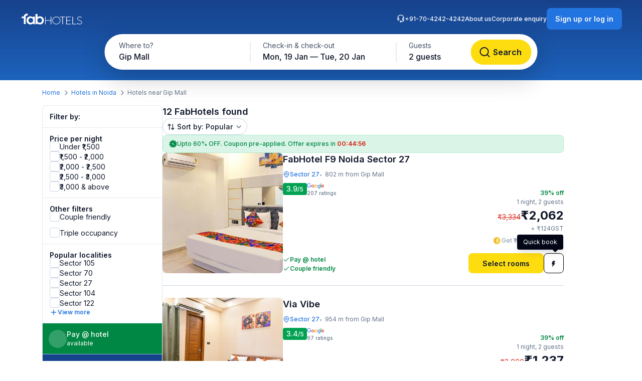

--- FILE ---
content_type: text/html; charset=utf-8
request_url: https://www.fabhotels.com/hotels-in-noida/gip-mall/
body_size: 54339
content:
<!DOCTYPE html><html lang="en"><head><meta charSet="utf-8"/><meta name="viewport" content="width=device-width, initial-scale=1"/><link rel="preload" as="image" href="https://static.fabhotels.com/consumer-assets/web//_next/static/media/sort.b27a5a9f.svg"/><link rel="preload" as="image" href="https://static.fabhotels.com/consumer-assets/web//_next/static/media/chevronV2.1ea583cd.svg"/><link rel="stylesheet" href="https://static.fabhotels.com/consumer-assets/web/_next/static/css/7a87640b31739479.css" data-precedence="next"/><link rel="stylesheet" href="https://static.fabhotels.com/consumer-assets/web/_next/static/css/0bb16f5513ae309c.css" data-precedence="next"/><link rel="stylesheet" href="https://static.fabhotels.com/consumer-assets/web/_next/static/css/e591e665d2f63545.css" data-precedence="next"/><link rel="stylesheet" href="https://static.fabhotels.com/consumer-assets/web/_next/static/css/1ab352c3610e15b4.css" data-precedence="next"/><link rel="preload" as="script" fetchPriority="low" href="https://static.fabhotels.com/consumer-assets/web/_next/static/chunks/webpack-7ab18b434c321a7c.js"/><script src="https://static.fabhotels.com/consumer-assets/web/_next/static/chunks/4bd1b696-100b9d70ed4e49c1.js" async=""></script><script src="https://static.fabhotels.com/consumer-assets/web/_next/static/chunks/1255-f130baedebc17f6e.js" async=""></script><script src="https://static.fabhotels.com/consumer-assets/web/_next/static/chunks/main-app-f3336e172256d2ab.js" async=""></script><script src="https://static.fabhotels.com/consumer-assets/web/_next/static/chunks/3945-f47ea3b6aa5a633e.js" async=""></script><script src="https://static.fabhotels.com/consumer-assets/web/_next/static/chunks/8067-3b9724177783dd39.js" async=""></script><script src="https://static.fabhotels.com/consumer-assets/web/_next/static/chunks/app/layout-6cd15cf23218ab58.js" async=""></script><script src="https://static.fabhotels.com/consumer-assets/web/_next/static/chunks/c857e369-a6c7b29a0bfb774a.js" async=""></script><script src="https://static.fabhotels.com/consumer-assets/web/_next/static/chunks/1356-497180fb2a2b715f.js" async=""></script><script src="https://static.fabhotels.com/consumer-assets/web/_next/static/chunks/2619-b8db57ac19da49ac.js" async=""></script><script src="https://static.fabhotels.com/consumer-assets/web/_next/static/chunks/886-22d2fc2bbdf3268d.js" async=""></script><script src="https://static.fabhotels.com/consumer-assets/web/_next/static/chunks/8496-8f9c6f00bb3f7c84.js" async=""></script><script src="https://static.fabhotels.com/consumer-assets/web/_next/static/chunks/7649-f534e7cce460ae07.js" async=""></script><script src="https://static.fabhotels.com/consumer-assets/web/_next/static/chunks/5254-06b56b9e25d05eb0.js" async=""></script><script src="https://static.fabhotels.com/consumer-assets/web/_next/static/chunks/2515-25d45570821396b0.js" async=""></script><script src="https://static.fabhotels.com/consumer-assets/web/_next/static/chunks/1248-72e9370dde2f99cb.js" async=""></script><script src="https://static.fabhotels.com/consumer-assets/web/_next/static/chunks/6340-8935706a162ca4d9.js" async=""></script><script src="https://static.fabhotels.com/consumer-assets/web/_next/static/chunks/3046-2cc96623a8ae6a9a.js" async=""></script><script src="https://static.fabhotels.com/consumer-assets/web/_next/static/chunks/8114-e030f21337ca7047.js" async=""></script><script src="https://static.fabhotels.com/consumer-assets/web/_next/static/chunks/1866-f7c3f2fd7ab31cff.js" async=""></script><script src="https://static.fabhotels.com/consumer-assets/web/_next/static/chunks/2723-a9a4a94a272946e3.js" async=""></script><script src="https://static.fabhotels.com/consumer-assets/web/_next/static/chunks/app/error-1299a4f559bafaaf.js" async=""></script><script src="https://static.fabhotels.com/consumer-assets/web/_next/static/chunks/6239-abcc08a7072ff871.js" async=""></script><script src="https://static.fabhotels.com/consumer-assets/web/_next/static/chunks/9937-45df9327915cb50d.js" async=""></script><script src="https://static.fabhotels.com/consumer-assets/web/_next/static/chunks/7545-71e0bab9b66f0778.js" async=""></script><script src="https://static.fabhotels.com/consumer-assets/web/_next/static/chunks/1947-5d4f934d11226af1.js" async=""></script><script src="https://static.fabhotels.com/consumer-assets/web/_next/static/chunks/6794-dfba13b1a26f1bb3.js" async=""></script><script src="https://static.fabhotels.com/consumer-assets/web/_next/static/chunks/app/(homePage)/page-da903ac734e7e2b2.js" async=""></script><script src="https://static.fabhotels.com/consumer-assets/web/_next/static/chunks/6765-94efe20fa6116c90.js" async=""></script><script src="https://static.fabhotels.com/consumer-assets/web/_next/static/chunks/1831-8d0ff6f7aa3fd51f.js" async=""></script><script src="https://static.fabhotels.com/consumer-assets/web/_next/static/chunks/4440-e80b902fcaf617e1.js" async=""></script><script src="https://static.fabhotels.com/consumer-assets/web/_next/static/chunks/app/(srpFamily)/search/page-6c2b77f01e7b647b.js" async=""></script><meta name="next-size-adjust" content=""/><meta name="theme-color" content="#17428B"/><meta name="apple-itunes-app" content="app-id=1434875063"/><meta name="format-detection" content="telephone=no"/><meta name="google-site-verification" content="google9edbc19a3e928b40"/><meta name="yandex-verification" content="4df39680b257c65f"/><meta name="msvalidate.01" content="3F13EC879B9EF5A22B386AC2FB4995AC"/><meta name="p:domain_verify" content="9d8c3352c5da787314c8c18e6195b0f6"/><meta name="google-signin-client_id" content="820127981026-htsltem23r4lop2hkv2sjqv7kv0rfrt2.apps.googleusercontent.com"/><meta name="fb:app_id" content="426453951070757"/><link rel="icon" href="/favicon.ico" type="image/x-icon" sizes="32x32"/><link rel="icon" href="https://static.fabhotels.com/img/icons/favicon-16x16_v1.png" sizes="16x16" type="image/png"/><link rel="icon" href="https://static.fabhotels.com/img/icons/favicon-32x32_v1.png" sizes="32x32" type="image/png"/><link rel="icon" href="https://static.fabhotels.com/img/icons/favicon-96x96_v1.png" sizes="96x96" type="image/png"/><link rel="apple-touch-icon" href="https://static.fabhotels.com/img/icons/android-icon-192x192_v1.png"/><title>Hotels near GIP Mall, Noida - Book Hotel Room from Rs.1185</title><meta name="description" content="Book hotels in GIP Mall, Noida, tariff starts @ ₹1185. Get 3 star hotel amenities including ❆ AC Room ✔ Cozy bed ☕ Free Breakfast ✔ Free Cancellation ✔ Pay at Hotel for all budget hotel near GIP Mall. Use Code FABSTAR and get flat 30% discount on all hotel in GIP Mall."/><meta name="keywords" content="Hotels in GIP Mall Noida, Budget hotels in  GIP Mall Noida"/><meta name="ROBOTS" content="INDEX, FOLLOW"/><link rel="canonical" href="https://www.fabhotels.com/hotels-in-noida/gip-mall/"/><meta property="og:title" content="Hotels near GIP Mall, Noida - Book Hotel Room from Rs.1185"/><meta property="og:site_name" content="FabHotels.com"/><meta property="og:url" content="https://www.fabhotels.com/hotels-in-noida/gip-mall/"/><meta property="og:image" content="https://static.fabhotels.com/citybanners/desktop/listing_noida_banner_v1.jpg"/><meta property="og:image:secure_url" content="https://static.fabhotels.com/citybanners/desktop/listing_noida_banner_v1.jpg"/><meta property="og:image:type" content="image/png"/><meta property="og:description" content="Book hotels in GIP Mall, Noida, tariff starts @ ₹1185. Get 3 star hotel amenities including ❆ AC Room ✔ Cozy bed ☕ Free Breakfast ✔ Free Cancellation ✔ Pay at Hotel for all budget hotel near GIP Mall. Use Code FABSTAR and get flat 30% discount on all hotel in GIP Mall."/><meta property="og:type" content="website"/><meta property="fb:app_id" content="4.26454E+14"/><script src="https://static.fabhotels.com/consumer-assets/web/_next/static/chunks/polyfills-42372ed130431b0a.js" noModule=""></script></head><body class="__className_814cc6 antialiased"><div hidden=""><!--$--><!--/$--></div><noscript><iframe src="https://www.googletagmanager.com/ns.html?id=GTM-WSWPDG" height="0" width="0" style="display:none;visibility:hidden"></iframe></noscript><!--$--><!--/$--><section class="w-full"><header></header><main class="w-full"><script type="application/ld+json">[{"@context":"http://schema.org","@type":"Organization","name":"FabHotels","url":"https://www.fabhotels.com","logo":"https://static.fabhotels.com/massets/img/logo_w.svg","contactPoint":[{"@type":"ContactPoint","telephone":"7042424242","contactType":"customer service"}],"sameAs":["https://www.facebook.com/fabhotelscom/","https://twitter.com/FabHotels","https://instagram.com/fabhotels/","https://pinterest.com/fabhotels/"]},{"@context":"http://schema.org","@type":"ItemList","itemListElement":[{"@type":"ListItem","position":1,"url":"/hotels-in-noida/fabexpress-f9-noida-sector-27-i.html"},{"@type":"ListItem","position":2,"url":"/hotels-in-noida/fabhotel-vibe-bnkeoore.html"},{"@type":"ListItem","position":3,"url":"/hotels-in-noida/fabhotel-f9-sector-19-i.html"},{"@type":"ListItem","position":4,"url":"/hotels-in-noida/fabhotel-prime-prathana-ilxddfob.html"},{"@type":"ListItem","position":5,"url":"/hotels-in-noida/fabhotel-comfirt-inn-ocpdthdx.html"}]},{"@context":"http://schema.org","@type":"BreadcrumbList","itemListElement":[{"@type":"ListItem","position":1,"item":{"@id":"https://www.fabhotels.com","name":"Home"}},{"@type":"ListItem","position":2,"item":{"@id":"https://www.fabhotels.com/hotels-in-noida/","name":"Hotels in Noida"}},{"@type":"ListItem","position":3,"item":{"@id":"https://www.fabhotels.com/hotels-in-noida/gip-mall/","name":"Gip mall, Noida"}}]},{"@context":"http://schema.org","@type":"Hotel","telephone":"7042424242","email":"bookings@fabhotels.com","name":"FabHotel F9 Noida Sector 27","description":"","geo":{"@type":"GeoCoordinates","latitude":"28.574689","longitude":"77.327208"},"paymentAccepted":"Cash, Credit Card, Online payments, UPI, PayPal, PayTM","brand":"fabHotels.com","address":{"@type":"PostalAddress","addressCountry":"IN","addressLocality":"Sector 27","addressRegion":"Noida","streetAddress":"E-27, 1st, 2nd, 3rd floors, Sector-27, Noida, Gautam- Buddha Nagar"},"image":"https://pimg.fabhotels.com/propertyimages/961/images/photos-fabexpress-f9-noida-sector-27-i-noida-Hotels_1709119444299.jpg","priceRange":"2062 - 3334"},{"@context":"http://schema.org","@type":"Hotel","telephone":"7042424242","email":"bookings@fabhotels.com","name":"Via Vibe","description":"","geo":{"@type":"GeoCoordinates","latitude":"28.57611","longitude":"77.32635"},"paymentAccepted":"Cash, Credit Card, Online payments, UPI, PayPal, PayTM","brand":"fabHotels.com","address":{"@type":"PostalAddress","addressCountry":"IN","addressLocality":"Sector 27","addressRegion":"Noida","streetAddress":"D-142, Sector- 27, GB Nagar"},"image":"https://pimg.fabhotels.com/propertyimages/474/images/photos-fabhotel-vibe-bnkeoore-noida-Hotels_1738931533989.jpg","priceRange":"1237 - 2000"},{"@context":"http://schema.org","@type":"Hotel","telephone":"7042424242","email":"bookings@fabhotels.com","name":"FabHotel F9 Sector 19","description":"","geo":{"@type":"GeoCoordinates","latitude":"28.576162","longitude":"77.325894"},"paymentAccepted":"Cash, Credit Card, Online payments, UPI, PayPal, PayTM","brand":"fabHotels.com","address":{"@type":"PostalAddress","addressCountry":"IN","addressLocality":"Sector 19","addressRegion":"Noida","streetAddress":"H No: A-778, Ground Floor, 1st, 2nd, 3rd floors, Sector- 19, Noida, Gautam- Buddha Nagar"},"image":"https://pimg.fabhotels.com/resized-propertyimages/170/images/photos-fabhotel-f9-sector-19-i-noida-Hotels_1767869459389.jpg","priceRange":"2268 - 3667"},{"@context":"http://schema.org","@type":"Hotel","telephone":"7042424242","email":"bookings@fabhotels.com","name":"FabHotel Prime Prathana","description":"","geo":{"@type":"GeoCoordinates","latitude":"28.570082","longitude":"77.339496"},"paymentAccepted":"Cash, Credit Card, Online payments, UPI, PayPal, PayTM","brand":"fabHotels.com","address":{"@type":"PostalAddress","addressCountry":"IN","addressLocality":"Sector 30","addressRegion":"Noida","streetAddress":"C-86, Sector-30 Noida, GB Nagar"},"image":"https://pimg.fabhotels.com/propertyimages/432/images/photos-fabhotel-prime-prathana-ilxddfob-noida-Hotels_1752230705882.jpg","priceRange":"1360 - 2250"},{"@context":"http://schema.org","@type":"Hotel","telephone":"7042424242","email":"bookings@fabhotels.com","name":"FabHotel Comfirt Inn","description":"","geo":{"@type":"GeoCoordinates","latitude":"28.575194","longitude":"77.324387"},"paymentAccepted":"Cash, Credit Card, Online payments, UPI, PayPal, PayTM","brand":"fabHotels.com","address":{"@type":"PostalAddress","addressCountry":"IN","addressLocality":"Sector 19","addressRegion":"Noida","streetAddress":"A-762, Naveen Nagar, Pocket A, Sector 19"},"image":"https://pimg.fabhotels.com/propertyimages/162/images/photos-fabhotel-comfirt-inn-ocpdthdx-noida-Hotels_1756452875119.jpg"}]</script><header id="header" data-is-collapsed="false" class="group/header pointer-events-none sticky top-0 z-10 bg-transparent px-3xl pb-[101px] pt-md"><div class="pointer-events-auto absolute left-0 top-0 z-[-1] h-full w-full bg-gradient-to-b from-blue-800 to-blue-600 transition-all duration-300 ease-in-out group-data-[is-collapsed=true]/header:h-[70px]"></div><div class="pointer-events-auto flex items-center justify-between transition-all duration-300 ease-in-out"><a href="/"><img alt="FabHotels" loading="lazy" width="127" height="24" decoding="async" data-nimg="1" class="h-xl w-[127px]" style="color:transparent" src="https://static.fabhotels.com/consumer-assets/web//_next/static/media/logo.bdf78b94.svg"/></a><div id="search-bar-container"><div class="flex h-fit w-fit items-center rounded-8xl bg-white py-4xs pl-4xs pr-xs shadow-shallow-below b-md-medium absolute left-1/2 -translate-x-1/2 transition-all duration-300 ease-in-out group-data-[is-collapsed=false]/header:top-7xl group-data-[is-collapsed=true]/header:top-sm group-data-[is-collapsed=true]/header:z-10 group-data-[is-collapsed=false]/header:scale-x-[1.70] group-data-[is-collapsed=false]/header:scale-y-150 group-data-[is-collapsed=false]/header:opacity-0 group-data-[is-collapsed=true]/header:opacity-100"><span class="w-[130px] cursor-pointer truncate rounded-full px-md pb-xm pt-xs hover:bg-gray-100">Gip Mall</span><div class="h-2xl w-px bg-gray-300"></div><div class="w-[240px] cursor-pointer truncate rounded-full px-md pb-xm pt-xs hover:bg-gray-100">Mon, 19 Jan — Tue, 20 Jan</div><div class="h-2xl w-px bg-gray-300"></div><div class="w-[100px] cursor-pointer truncate rounded-full px-md pb-xm pt-xs hover:bg-gray-100">2 guests</div><button class="inline-flex items-center justify-center text-center transition-colors duration-200 disabled:opacity-50 disabled:cursor-not-allowed font-inter bg-lemon-500 hover:bg-amber-400 active:bg-amber-450 text-content border border-transparent text-b-sm font-medium px-xs py-2xs gap-4xs rounded-max w-auto ml-auto cursor-pointer border-none !p-2xs [&amp;&gt;img]:h-lg [&amp;&gt;img]:w-lg" aria-label=""><img id="left-icon" alt="" loading="lazy" width="24" height="24" decoding="async" data-nimg="1" style="color:transparent" src="https://static.fabhotels.com/consumer-assets/web//_next/static/media/lensDarkBlueMin.14bf8f04.svg"/></button></div><div id="search-bar-expanded" class="absolute left-1/2 -translate-x-1/2 transition-all duration-300 ease-in-out group-data-[is-collapsed=false]/header:top-[68px] group-data-[is-collapsed=true]/header:top-0 group-data-[is-collapsed=false]/header:z-10 group-data-[is-collapsed=true]/header:scale-x-[0.58] group-data-[is-collapsed=true]/header:scale-y-[0.7] group-data-[is-collapsed=false]/header:opacity-100 group-data-[is-collapsed=true]/header:opacity-0"><div class="relative flex items-center justify-start rounded-full bg-white p-1 shadow-deep-above"><span class="cursor-pointer"><div class="relative undefined"><div><div class="relative inline-block "><div class="flex flex-col hover:bg-gray-100 bg-white rounded-[78px] pb-xm pl-xl pr-md pt-xs w-[286px]"><span class="text-b-regular text-[14px] text-gray-600">Where to?</span><span class="b-md-medium text-gray-900 truncate">Gip Mall</span></div></div></div></div></span><div class="h-10 w-px bg-gray-300"></div><span class="cursor-pointer"><div class="relative min-w-[290px]"><div><div class="relative inline-block "><div class="flex flex-col hover:bg-gray-100 bg-white rounded-5xl pb-xm px-xl pt-xs min-w-[286px]"><span class="text-b-regular text-[14px] text-gray-600">Check-in &amp; check-out</span><span class="b-md-medium text-gray-900 truncate">Mon, 19 Jan — Tue, 20 Jan</span></div></div></div></div></span><div class="h-10 w-px bg-gray-300"></div><div class="flex h-full items-center justify-between pr-[8px]"><span class="cursor-pointer"><div class="relative undefined"><div><div class="relative inline-block "><div class="flex flex-col hover:bg-gray-100 bg-white rounded-5xl pb-xm px-xl pt-xs min-w-[136px]"><span class="text-b-regular text-[14px] text-gray-600">Guests</span><span class="b-md-medium text-gray-900 truncate">2 guests</span></div></div></div></div></span><button class="inline-flex items-center justify-center text-center transition-colors duration-200 disabled:opacity-50 disabled:cursor-not-allowed font-inter bg-lemon-500 hover:bg-amber-400 active:bg-amber-450 text-content border border-transparent text-b-md font-semibold px-m py-sm gap-2xs rounded-max w-auto !my-0 !w-[121px] !py-[12px] !ml-[12px]" aria-label="Search"><img id="left-icon" alt="Search" loading="lazy" width="24" height="24" decoding="async" data-nimg="1" style="color:transparent" src="https://static.fabhotels.com/consumer-assets/web//_next/static/media/lensDarkBlueMin.14bf8f04.svg"/><span class="px-[4px]">Search</span></button></div></div></div></div><div class="relative flex flex-row items-center gap-2xl"><div class="flex gap-2xl text-white b-xs-medium transition-all duration-300 ease-in-out group-data-[is-collapsed=true]/header:z-[-1] group-data-[is-collapsed=true]/header:-translate-y-1/2 group-data-[is-collapsed=true]/header:opacity-0"><a href="tel:+91-70-4242-4242" class="flex cursor-pointer gap-3xs"><img alt="Support phone icon" loading="lazy" width="16" height="16" decoding="async" data-nimg="1" class="h-md w-md" style="color:transparent" src="https://static.fabhotels.com/consumer-assets/web//_next/static/media/support.61805b1a.svg"/>+91-70-4242-4242</a><a target="_blank" rel="noopener noreferrer" class="flex cursor-pointer gap-3xs" href="https://www.travelplusapp.com/about-us">About us</a><a target="_blank" rel="noopener noreferrer" class="flex cursor-pointer gap-3xs" href="/corporate-enquiry">Corporate enquiry</a></div><div><button class="inline-flex items-center justify-center text-center transition-colors duration-200 disabled:opacity-50 disabled:cursor-not-allowed font-inter bg-blue-500 hover:bg-blue-600 active:bg-blue-700 text-white border border-transparent text-b-sm font-semibold px-sm py-xm gap-3xs rounded-lg w-auto " aria-label="Sign up or log in"><span class="px-[4px]">Sign up or log in</span></button></div></div></div></header><nav aria-label="Breadcrumb" class="flex items-center b-xs-regular mx-auto my-md max-w-[1144px] px-md"><div class="flex items-center"><a href="/" class="cursor-pointer text-blue-500 hover:text-blue-800">Home</a><img alt="" loading="lazy" width="16" height="16" decoding="async" data-nimg="1" class="ml-3xs mr-4xs h-md w-md rotate-180" style="color:transparent" src="https://static.fabhotels.com/consumer-assets/web//_next/static/media/chevronLeftGray.5662a227.svg"/></div><div class="flex items-center"><a href="/hotels-in-noida/?checkIn=2026-01-19&amp;checkOut=2026-01-20&amp;guests=2&amp;src=breadcrumb" class="cursor-pointer text-blue-500 hover:text-blue-800">Hotels in Noida</a><img alt="" loading="lazy" width="16" height="16" decoding="async" data-nimg="1" class="ml-3xs mr-4xs h-md w-md rotate-180" style="color:transparent" src="https://static.fabhotels.com/consumer-assets/web//_next/static/media/chevronLeftGray.5662a227.svg"/></div><div class="flex items-center"><span class="text-gray-500">Hotels near Gip Mall</span></div></nav><section id="search-results-section" class="mx-auto mt-md flex max-w-[1144px] gap-[72px] px-md"><div class="mb-2xl flex flex-col flex-[0_0_240px]"><div class="flex h-fit flex-col divide-y divide-gray-200 rounded-lg border border-gray-200 undefined"><div class="flex items-center justify-between px-m py-sm"><h2 class="text-gray-900 b-sm-semibold">Filter by:</h2></div><div class="flex flex-col gap-sm px-m py-sm "><h3 class="-mb-3xs text-content b-sm-semibold">Price per night</h3><label class="flex items-center select-none w-fit
    gap-sm
    cursor-pointer
   gap-xs [&amp;_#supportingText]:b-xs-regular [&amp;_#text]:b-sm-regular"><input type="checkbox" class="sr-only"/><div id="selection" class="
    relative flex items-center justify-center border transition-all outline-none
    w-[20px] h-[20px]
    rounded-md
    border-gray-300 bg-white
    hover:border-blue-500 hover:bg-blue-50
    

    
    
    

    cursor-pointer
    focus-visible:ring-2 focus-visible:ring-blue-500 focus-visible:ring-offset-2
  " tabindex="0"></div><div class="flex flex-col"><span id="text" class="
    b-md-medium
    text-content
  ">Under ₹1,500</span></div></label><label class="flex items-center select-none w-fit
    gap-sm
    cursor-pointer
   gap-xs [&amp;_#supportingText]:b-xs-regular [&amp;_#text]:b-sm-regular"><input type="checkbox" class="sr-only"/><div id="selection" class="
    relative flex items-center justify-center border transition-all outline-none
    w-[20px] h-[20px]
    rounded-md
    border-gray-300 bg-white
    hover:border-blue-500 hover:bg-blue-50
    

    
    
    

    cursor-pointer
    focus-visible:ring-2 focus-visible:ring-blue-500 focus-visible:ring-offset-2
  " tabindex="0"></div><div class="flex flex-col"><span id="text" class="
    b-md-medium
    text-content
  ">₹1,500 - ₹2,000</span></div></label><label class="flex items-center select-none w-fit
    gap-sm
    cursor-pointer
   gap-xs [&amp;_#supportingText]:b-xs-regular [&amp;_#text]:b-sm-regular"><input type="checkbox" class="sr-only"/><div id="selection" class="
    relative flex items-center justify-center border transition-all outline-none
    w-[20px] h-[20px]
    rounded-md
    border-gray-300 bg-white
    hover:border-blue-500 hover:bg-blue-50
    

    
    
    

    cursor-pointer
    focus-visible:ring-2 focus-visible:ring-blue-500 focus-visible:ring-offset-2
  " tabindex="0"></div><div class="flex flex-col"><span id="text" class="
    b-md-medium
    text-content
  ">₹2,000 - ₹2,500</span></div></label><label class="flex items-center select-none w-fit
    gap-sm
    cursor-pointer
   gap-xs [&amp;_#supportingText]:b-xs-regular [&amp;_#text]:b-sm-regular"><input type="checkbox" class="sr-only"/><div id="selection" class="
    relative flex items-center justify-center border transition-all outline-none
    w-[20px] h-[20px]
    rounded-md
    border-gray-300 bg-white
    hover:border-blue-500 hover:bg-blue-50
    

    
    
    

    cursor-pointer
    focus-visible:ring-2 focus-visible:ring-blue-500 focus-visible:ring-offset-2
  " tabindex="0"></div><div class="flex flex-col"><span id="text" class="
    b-md-medium
    text-content
  ">₹2,500 - ₹3,000</span></div></label><label class="flex items-center select-none w-fit
    gap-sm
    cursor-pointer
   gap-xs [&amp;_#supportingText]:b-xs-regular [&amp;_#text]:b-sm-regular"><input type="checkbox" class="sr-only"/><div id="selection" class="
    relative flex items-center justify-center border transition-all outline-none
    w-[20px] h-[20px]
    rounded-md
    border-gray-300 bg-white
    hover:border-blue-500 hover:bg-blue-50
    

    
    
    

    cursor-pointer
    focus-visible:ring-2 focus-visible:ring-blue-500 focus-visible:ring-offset-2
  " tabindex="0"></div><div class="flex flex-col"><span id="text" class="
    b-md-medium
    text-content
  ">₹3,000 &amp; above</span></div></label></div><div><div class="flex flex-col gap-sm px-m py-sm "><h3 class="-mb-3xs text-content b-sm-semibold">Other filters</h3><label class="flex items-center select-none w-fit
    gap-sm
    cursor-pointer
   gap-xs [&amp;_#supportingText]:b-xs-regular [&amp;_#text]:b-sm-regular"><input type="checkbox" class="sr-only"/><div id="selection" class="
    relative flex items-center justify-center border transition-all outline-none
    w-[20px] h-[20px]
    rounded-md
    border-gray-300 bg-white
    hover:border-blue-500 hover:bg-blue-50
    

    
    
    

    cursor-pointer
    focus-visible:ring-2 focus-visible:ring-blue-500 focus-visible:ring-offset-2
  " tabindex="0"></div><div class="flex flex-col"><span id="text" class="
    b-md-medium
    text-content
  ">Couple friendly</span></div></label></div><div class="flex flex-col gap-sm px-m py-sm !pt-0"><label class="flex items-center select-none w-fit
    gap-sm
    cursor-pointer
   gap-xs [&amp;_#supportingText]:b-xs-regular [&amp;_#text]:b-sm-regular"><input type="checkbox" class="sr-only"/><div id="selection" class="
    relative flex items-center justify-center border transition-all outline-none
    w-[20px] h-[20px]
    rounded-md
    border-gray-300 bg-white
    hover:border-blue-500 hover:bg-blue-50
    

    
    
    

    cursor-pointer
    focus-visible:ring-2 focus-visible:ring-blue-500 focus-visible:ring-offset-2
  " tabindex="0"></div><div class="flex flex-col"><span id="text" class="
    b-md-medium
    text-content
  ">Triple occupancy</span></div></label></div></div><div class="flex flex-col gap-sm px-m py-sm "><span class="-mb-3xs flex text-content b-sm-semibold">Popular localities</span><label class="flex items-center select-none w-fit
    gap-sm
    cursor-pointer
   gap-xs [&amp;_#supportingText]:b-xs-regular [&amp;_#text]:b-sm-regular"><input type="checkbox" class="sr-only"/><div id="selection" class="
    relative flex items-center justify-center border transition-all outline-none
    w-[20px] h-[20px]
    rounded-md
    border-gray-300 bg-white
    hover:border-blue-500 hover:bg-blue-50
    

    
    
    

    cursor-pointer
    focus-visible:ring-2 focus-visible:ring-blue-500 focus-visible:ring-offset-2
  " tabindex="0"></div><div class="flex flex-col"><span id="text" class="
    b-md-medium
    text-content
  ">Sector 105</span></div></label><label class="flex items-center select-none w-fit
    gap-sm
    cursor-pointer
   gap-xs [&amp;_#supportingText]:b-xs-regular [&amp;_#text]:b-sm-regular"><input type="checkbox" class="sr-only"/><div id="selection" class="
    relative flex items-center justify-center border transition-all outline-none
    w-[20px] h-[20px]
    rounded-md
    border-gray-300 bg-white
    hover:border-blue-500 hover:bg-blue-50
    

    
    
    

    cursor-pointer
    focus-visible:ring-2 focus-visible:ring-blue-500 focus-visible:ring-offset-2
  " tabindex="0"></div><div class="flex flex-col"><span id="text" class="
    b-md-medium
    text-content
  ">Sector 70</span></div></label><label class="flex items-center select-none w-fit
    gap-sm
    cursor-pointer
   gap-xs [&amp;_#supportingText]:b-xs-regular [&amp;_#text]:b-sm-regular"><input type="checkbox" class="sr-only"/><div id="selection" class="
    relative flex items-center justify-center border transition-all outline-none
    w-[20px] h-[20px]
    rounded-md
    border-gray-300 bg-white
    hover:border-blue-500 hover:bg-blue-50
    

    
    
    

    cursor-pointer
    focus-visible:ring-2 focus-visible:ring-blue-500 focus-visible:ring-offset-2
  " tabindex="0"></div><div class="flex flex-col"><span id="text" class="
    b-md-medium
    text-content
  ">Sector 27</span></div></label><label class="flex items-center select-none w-fit
    gap-sm
    cursor-pointer
   gap-xs [&amp;_#supportingText]:b-xs-regular [&amp;_#text]:b-sm-regular"><input type="checkbox" class="sr-only"/><div id="selection" class="
    relative flex items-center justify-center border transition-all outline-none
    w-[20px] h-[20px]
    rounded-md
    border-gray-300 bg-white
    hover:border-blue-500 hover:bg-blue-50
    

    
    
    

    cursor-pointer
    focus-visible:ring-2 focus-visible:ring-blue-500 focus-visible:ring-offset-2
  " tabindex="0"></div><div class="flex flex-col"><span id="text" class="
    b-md-medium
    text-content
  ">Sector 104</span></div></label><label class="flex items-center select-none w-fit
    gap-sm
    cursor-pointer
   gap-xs [&amp;_#supportingText]:b-xs-regular [&amp;_#text]:b-sm-regular"><input type="checkbox" class="sr-only"/><div id="selection" class="
    relative flex items-center justify-center border transition-all outline-none
    w-[20px] h-[20px]
    rounded-md
    border-gray-300 bg-white
    hover:border-blue-500 hover:bg-blue-50
    

    
    
    

    cursor-pointer
    focus-visible:ring-2 focus-visible:ring-blue-500 focus-visible:ring-offset-2
  " tabindex="0"></div><div class="flex flex-col"><span id="text" class="
    b-md-medium
    text-content
  ">Sector 122</span></div></label><div class="flex cursor-pointer items-center gap-3xs"><img alt="plus" loading="lazy" width="16" height="16" decoding="async" data-nimg="1" class="h-md" style="color:transparent" src="https://static.fabhotels.com/consumer-assets/web//_next/static/media/plusBlue.b92d8b45.svg"/><span class="self-start text-blue-500 b-xs-semibold">View more</span></div></div><div class="flex w-full cursor-default items-center gap-xs border-b-[0.5px] border-white bg-green-700 p-sm text-white"><div class="flex h-[36px] w-[36px] items-center justify-center rounded-full bg-white/20"><span class="b-xl-regular">₹</span></div><div class="flex flex-col"><span class="b-sm-medium">Pay @ hotel</span><span class="b-xs-regular">available</span></div></div><div style="background:linear-gradient(180deg, #17428B 0%, #1D63BE 100%)" class="p-sm text-white undefined cursor-default !border-t-[0.5px] !border-white/50"><div class="mb-2xs text-center"><span class="b-sm-medium">Excellent sleep &amp; shower</span><p class="opacity-90 b-xs-regular">available at all FabHotels</p></div><div class="flex flex-wrap justify-between gap-x-xs gap-y-2xs"><div class="flex max-w-[42px] flex-col items-center gap-3xs text-center"><div class="mb-xs flex h-[36px] w-[36px] items-center justify-center rounded-max bg-white/20"><img alt="Free WiFi" loading="lazy" width="20" height="20" decoding="async" data-nimg="1" class="h-lg w-lg" style="color:transparent" src="https://static.fabhotels.com/consumer-assets/web//_next/static/media/wifi.dfcc7aac.svg"/></div><span class="text-[10px] font-normal leading-[120%] opacity-90">Free WiFi</span></div><div class="flex max-w-[42px] flex-col items-center gap-3xs text-center"><div class="mb-xs flex h-[36px] w-[36px] items-center justify-center rounded-max bg-white/20"><img alt="TV" loading="lazy" width="20" height="20" decoding="async" data-nimg="1" class="h-lg w-lg" style="color:transparent" src="https://static.fabhotels.com/consumer-assets/web//_next/static/media/tv.940e9fd1.svg"/></div><span class="text-[10px] font-normal leading-[120%] opacity-90">TV</span></div><div class="flex max-w-[42px] flex-col items-center gap-3xs text-center"><div class="mb-xs flex h-[36px] w-[36px] items-center justify-center rounded-max bg-white/20"><img alt="AC" loading="lazy" width="20" height="20" decoding="async" data-nimg="1" class="h-lg w-lg" style="color:transparent" src="https://static.fabhotels.com/consumer-assets/web//_next/static/media/ac.a1e6667d.svg"/></div><span class="text-[10px] font-normal leading-[120%] opacity-90">AC</span></div><div class="flex max-w-[42px] flex-col items-center gap-3xs text-center"><div class="mb-xs flex h-[36px] w-[36px] items-center justify-center rounded-max bg-white/20"><img alt="24 × 7
Security" loading="lazy" width="20" height="20" decoding="async" data-nimg="1" class="h-lg w-lg" style="color:transparent" src="https://static.fabhotels.com/consumer-assets/web//_next/static/media/security.380da11f.svg"/></div><span class="text-[10px] font-normal leading-[120%] opacity-90">24 × 7
Security</span></div><div class="flex max-w-[42px] flex-col items-center gap-3xs text-center"><div class="mb-xs flex h-[36px] w-[36px] items-center justify-center rounded-max bg-white/20"><img alt="Clean
towels" loading="lazy" width="20" height="20" decoding="async" data-nimg="1" class="h-lg w-lg" style="color:transparent" src="https://static.fabhotels.com/consumer-assets/web//_next/static/media/cleanTowels.c92b9139.svg"/></div><span class="text-[10px] font-normal leading-[120%] opacity-90">Clean
towels</span></div><div class="flex max-w-[42px] flex-col items-center gap-3xs text-center"><div class="mb-xs flex h-[36px] w-[36px] items-center justify-center rounded-max bg-white/20"><img alt="Hot
water" loading="lazy" width="20" height="20" decoding="async" data-nimg="1" class="h-lg w-lg" style="color:transparent" src="https://static.fabhotels.com/consumer-assets/web//_next/static/media/hotShower.c110005f.svg"/></div><span class="text-[10px] font-normal leading-[120%] opacity-90">Hot
water</span></div><div class="flex max-w-[42px] flex-col items-center gap-3xs text-center"><div class="mb-xs flex h-[36px] w-[36px] items-center justify-center rounded-max bg-white/20"><img alt="Toiletries" loading="lazy" width="20" height="20" decoding="async" data-nimg="1" class="h-lg w-lg" style="color:transparent" src="https://static.fabhotels.com/consumer-assets/web//_next/static/media/toiletry.6e105f1b.svg"/></div><span class="text-[10px] font-normal leading-[120%] opacity-90">Toiletries</span></div><div class="flex max-w-[42px] flex-col items-center gap-3xs text-center"><div class="mb-xs flex h-[36px] w-[36px] items-center justify-center rounded-max bg-white/20"><img alt="Room
service" loading="lazy" width="20" height="20" decoding="async" data-nimg="1" class="h-lg w-lg" style="color:transparent" src="https://static.fabhotels.com/consumer-assets/web//_next/static/media/roomService.0ad9ef01.svg"/></div><span class="text-[10px] font-normal leading-[120%] opacity-90">Room
service</span></div></div></div><div class="flex flex-col gap-sm px-m py-sm "><span class="-mb-3xs text-content b-sm-semibold">Amenities</span><label class="flex items-center select-none w-fit
    gap-sm
    cursor-not-allowed
   gap-xs [&amp;_#supportingText]:b-xs-regular [&amp;_#text]:b-sm-regular"><input type="checkbox" disabled="" class="sr-only"/><div id="selection" class="
    relative flex items-center justify-center border transition-all outline-none
    w-[20px] h-[20px]
    rounded-md
    
    
    border-gray-200 bg-gray-100

    
    
    

    cursor-not-allowed
    
  " tabindex="0"></div><div class="flex flex-col"><span id="text" class="
    b-md-medium
    text-gray-400
  ">Swimming Pool</span></div></label><label class="flex items-center select-none w-fit
    gap-sm
    cursor-pointer
   gap-xs [&amp;_#supportingText]:b-xs-regular [&amp;_#text]:b-sm-regular"><input type="checkbox" class="sr-only"/><div id="selection" class="
    relative flex items-center justify-center border transition-all outline-none
    w-[20px] h-[20px]
    rounded-md
    border-gray-300 bg-white
    hover:border-blue-500 hover:bg-blue-50
    

    
    
    

    cursor-pointer
    focus-visible:ring-2 focus-visible:ring-blue-500 focus-visible:ring-offset-2
  " tabindex="0"></div><div class="flex flex-col"><span id="text" class="
    b-md-medium
    text-content
  ">Lift</span></div></label><label class="flex items-center select-none w-fit
    gap-sm
    cursor-not-allowed
   gap-xs [&amp;_#supportingText]:b-xs-regular [&amp;_#text]:b-sm-regular"><input type="checkbox" disabled="" class="sr-only"/><div id="selection" class="
    relative flex items-center justify-center border transition-all outline-none
    w-[20px] h-[20px]
    rounded-md
    
    
    border-gray-200 bg-gray-100

    
    
    

    cursor-not-allowed
    
  " tabindex="0"></div><div class="flex flex-col"><span id="text" class="
    b-md-medium
    text-gray-400
  ">Gym</span></div></label><label class="flex items-center select-none w-fit
    gap-sm
    cursor-not-allowed
   gap-xs [&amp;_#supportingText]:b-xs-regular [&amp;_#text]:b-sm-regular"><input type="checkbox" disabled="" class="sr-only"/><div id="selection" class="
    relative flex items-center justify-center border transition-all outline-none
    w-[20px] h-[20px]
    rounded-md
    
    
    border-gray-200 bg-gray-100

    
    
    

    cursor-not-allowed
    
  " tabindex="0"></div><div class="flex flex-col"><span id="text" class="
    b-md-medium
    text-gray-400
  ">Study Table</span></div></label><label class="flex items-center select-none w-fit
    gap-sm
    cursor-not-allowed
   gap-xs [&amp;_#supportingText]:b-xs-regular [&amp;_#text]:b-sm-regular"><input type="checkbox" disabled="" class="sr-only"/><div id="selection" class="
    relative flex items-center justify-center border transition-all outline-none
    w-[20px] h-[20px]
    rounded-md
    
    
    border-gray-200 bg-gray-100

    
    
    

    cursor-not-allowed
    
  " tabindex="0"></div><div class="flex flex-col"><span id="text" class="
    b-md-medium
    text-gray-400
  ">Electric Kettle</span></div></label><div class="flex cursor-pointer items-center gap-3xs"><img alt="plus" loading="lazy" width="16" height="16" decoding="async" data-nimg="1" class="h-md" style="color:transparent" src="https://static.fabhotels.com/consumer-assets/web//_next/static/media/plusBlue.b92d8b45.svg"/><span class="self-start text-blue-500 b-xs-semibold">View more</span></div></div></div><div class="flex h-fit flex-col divide-y divide-gray-200 rounded-lg border border-gray-200 sticky top-[86px] max-h-[calc(100vh-160px)] overflow-scroll no-scrollbar"><div class="flex items-center justify-between px-m py-sm"><h2 class="text-gray-900 b-sm-semibold">Filter by:</h2></div><div class="flex flex-col gap-sm px-m py-sm "><h3 class="-mb-3xs text-content b-sm-semibold">Price per night</h3><label class="flex items-center select-none w-fit
    gap-sm
    cursor-pointer
   gap-xs [&amp;_#supportingText]:b-xs-regular [&amp;_#text]:b-sm-regular"><input type="checkbox" class="sr-only"/><div id="selection" class="
    relative flex items-center justify-center border transition-all outline-none
    w-[20px] h-[20px]
    rounded-md
    border-gray-300 bg-white
    hover:border-blue-500 hover:bg-blue-50
    

    
    
    

    cursor-pointer
    focus-visible:ring-2 focus-visible:ring-blue-500 focus-visible:ring-offset-2
  " tabindex="0"></div><div class="flex flex-col"><span id="text" class="
    b-md-medium
    text-content
  ">Under ₹1,500</span></div></label><label class="flex items-center select-none w-fit
    gap-sm
    cursor-pointer
   gap-xs [&amp;_#supportingText]:b-xs-regular [&amp;_#text]:b-sm-regular"><input type="checkbox" class="sr-only"/><div id="selection" class="
    relative flex items-center justify-center border transition-all outline-none
    w-[20px] h-[20px]
    rounded-md
    border-gray-300 bg-white
    hover:border-blue-500 hover:bg-blue-50
    

    
    
    

    cursor-pointer
    focus-visible:ring-2 focus-visible:ring-blue-500 focus-visible:ring-offset-2
  " tabindex="0"></div><div class="flex flex-col"><span id="text" class="
    b-md-medium
    text-content
  ">₹1,500 - ₹2,000</span></div></label><label class="flex items-center select-none w-fit
    gap-sm
    cursor-pointer
   gap-xs [&amp;_#supportingText]:b-xs-regular [&amp;_#text]:b-sm-regular"><input type="checkbox" class="sr-only"/><div id="selection" class="
    relative flex items-center justify-center border transition-all outline-none
    w-[20px] h-[20px]
    rounded-md
    border-gray-300 bg-white
    hover:border-blue-500 hover:bg-blue-50
    

    
    
    

    cursor-pointer
    focus-visible:ring-2 focus-visible:ring-blue-500 focus-visible:ring-offset-2
  " tabindex="0"></div><div class="flex flex-col"><span id="text" class="
    b-md-medium
    text-content
  ">₹2,000 - ₹2,500</span></div></label><label class="flex items-center select-none w-fit
    gap-sm
    cursor-pointer
   gap-xs [&amp;_#supportingText]:b-xs-regular [&amp;_#text]:b-sm-regular"><input type="checkbox" class="sr-only"/><div id="selection" class="
    relative flex items-center justify-center border transition-all outline-none
    w-[20px] h-[20px]
    rounded-md
    border-gray-300 bg-white
    hover:border-blue-500 hover:bg-blue-50
    

    
    
    

    cursor-pointer
    focus-visible:ring-2 focus-visible:ring-blue-500 focus-visible:ring-offset-2
  " tabindex="0"></div><div class="flex flex-col"><span id="text" class="
    b-md-medium
    text-content
  ">₹2,500 - ₹3,000</span></div></label><label class="flex items-center select-none w-fit
    gap-sm
    cursor-pointer
   gap-xs [&amp;_#supportingText]:b-xs-regular [&amp;_#text]:b-sm-regular"><input type="checkbox" class="sr-only"/><div id="selection" class="
    relative flex items-center justify-center border transition-all outline-none
    w-[20px] h-[20px]
    rounded-md
    border-gray-300 bg-white
    hover:border-blue-500 hover:bg-blue-50
    

    
    
    

    cursor-pointer
    focus-visible:ring-2 focus-visible:ring-blue-500 focus-visible:ring-offset-2
  " tabindex="0"></div><div class="flex flex-col"><span id="text" class="
    b-md-medium
    text-content
  ">₹3,000 &amp; above</span></div></label></div><div><div class="flex flex-col gap-sm px-m py-sm "><h3 class="-mb-3xs text-content b-sm-semibold">Other filters</h3><label class="flex items-center select-none w-fit
    gap-sm
    cursor-pointer
   gap-xs [&amp;_#supportingText]:b-xs-regular [&amp;_#text]:b-sm-regular"><input type="checkbox" class="sr-only"/><div id="selection" class="
    relative flex items-center justify-center border transition-all outline-none
    w-[20px] h-[20px]
    rounded-md
    border-gray-300 bg-white
    hover:border-blue-500 hover:bg-blue-50
    

    
    
    

    cursor-pointer
    focus-visible:ring-2 focus-visible:ring-blue-500 focus-visible:ring-offset-2
  " tabindex="0"></div><div class="flex flex-col"><span id="text" class="
    b-md-medium
    text-content
  ">Couple friendly</span></div></label></div><div class="flex flex-col gap-sm px-m py-sm !pt-0"><label class="flex items-center select-none w-fit
    gap-sm
    cursor-pointer
   gap-xs [&amp;_#supportingText]:b-xs-regular [&amp;_#text]:b-sm-regular"><input type="checkbox" class="sr-only"/><div id="selection" class="
    relative flex items-center justify-center border transition-all outline-none
    w-[20px] h-[20px]
    rounded-md
    border-gray-300 bg-white
    hover:border-blue-500 hover:bg-blue-50
    

    
    
    

    cursor-pointer
    focus-visible:ring-2 focus-visible:ring-blue-500 focus-visible:ring-offset-2
  " tabindex="0"></div><div class="flex flex-col"><span id="text" class="
    b-md-medium
    text-content
  ">Triple occupancy</span></div></label></div></div><div class="flex flex-col gap-sm px-m py-sm "><span class="-mb-3xs flex text-content b-sm-semibold">Popular localities</span><label class="flex items-center select-none w-fit
    gap-sm
    cursor-pointer
   gap-xs [&amp;_#supportingText]:b-xs-regular [&amp;_#text]:b-sm-regular"><input type="checkbox" class="sr-only"/><div id="selection" class="
    relative flex items-center justify-center border transition-all outline-none
    w-[20px] h-[20px]
    rounded-md
    border-gray-300 bg-white
    hover:border-blue-500 hover:bg-blue-50
    

    
    
    

    cursor-pointer
    focus-visible:ring-2 focus-visible:ring-blue-500 focus-visible:ring-offset-2
  " tabindex="0"></div><div class="flex flex-col"><span id="text" class="
    b-md-medium
    text-content
  ">Sector 105</span></div></label><label class="flex items-center select-none w-fit
    gap-sm
    cursor-pointer
   gap-xs [&amp;_#supportingText]:b-xs-regular [&amp;_#text]:b-sm-regular"><input type="checkbox" class="sr-only"/><div id="selection" class="
    relative flex items-center justify-center border transition-all outline-none
    w-[20px] h-[20px]
    rounded-md
    border-gray-300 bg-white
    hover:border-blue-500 hover:bg-blue-50
    

    
    
    

    cursor-pointer
    focus-visible:ring-2 focus-visible:ring-blue-500 focus-visible:ring-offset-2
  " tabindex="0"></div><div class="flex flex-col"><span id="text" class="
    b-md-medium
    text-content
  ">Sector 70</span></div></label><label class="flex items-center select-none w-fit
    gap-sm
    cursor-pointer
   gap-xs [&amp;_#supportingText]:b-xs-regular [&amp;_#text]:b-sm-regular"><input type="checkbox" class="sr-only"/><div id="selection" class="
    relative flex items-center justify-center border transition-all outline-none
    w-[20px] h-[20px]
    rounded-md
    border-gray-300 bg-white
    hover:border-blue-500 hover:bg-blue-50
    

    
    
    

    cursor-pointer
    focus-visible:ring-2 focus-visible:ring-blue-500 focus-visible:ring-offset-2
  " tabindex="0"></div><div class="flex flex-col"><span id="text" class="
    b-md-medium
    text-content
  ">Sector 27</span></div></label><label class="flex items-center select-none w-fit
    gap-sm
    cursor-pointer
   gap-xs [&amp;_#supportingText]:b-xs-regular [&amp;_#text]:b-sm-regular"><input type="checkbox" class="sr-only"/><div id="selection" class="
    relative flex items-center justify-center border transition-all outline-none
    w-[20px] h-[20px]
    rounded-md
    border-gray-300 bg-white
    hover:border-blue-500 hover:bg-blue-50
    

    
    
    

    cursor-pointer
    focus-visible:ring-2 focus-visible:ring-blue-500 focus-visible:ring-offset-2
  " tabindex="0"></div><div class="flex flex-col"><span id="text" class="
    b-md-medium
    text-content
  ">Sector 104</span></div></label><label class="flex items-center select-none w-fit
    gap-sm
    cursor-pointer
   gap-xs [&amp;_#supportingText]:b-xs-regular [&amp;_#text]:b-sm-regular"><input type="checkbox" class="sr-only"/><div id="selection" class="
    relative flex items-center justify-center border transition-all outline-none
    w-[20px] h-[20px]
    rounded-md
    border-gray-300 bg-white
    hover:border-blue-500 hover:bg-blue-50
    

    
    
    

    cursor-pointer
    focus-visible:ring-2 focus-visible:ring-blue-500 focus-visible:ring-offset-2
  " tabindex="0"></div><div class="flex flex-col"><span id="text" class="
    b-md-medium
    text-content
  ">Sector 122</span></div></label><div class="flex cursor-pointer items-center gap-3xs"><img alt="plus" loading="lazy" width="16" height="16" decoding="async" data-nimg="1" class="h-md" style="color:transparent" src="https://static.fabhotels.com/consumer-assets/web//_next/static/media/plusBlue.b92d8b45.svg"/><span class="self-start text-blue-500 b-xs-semibold">View more</span></div></div><div class="flex flex-col gap-sm px-m py-sm "><span class="-mb-3xs text-content b-sm-semibold">Amenities</span><label class="flex items-center select-none w-fit
    gap-sm
    cursor-not-allowed
   gap-xs [&amp;_#supportingText]:b-xs-regular [&amp;_#text]:b-sm-regular"><input type="checkbox" disabled="" class="sr-only"/><div id="selection" class="
    relative flex items-center justify-center border transition-all outline-none
    w-[20px] h-[20px]
    rounded-md
    
    
    border-gray-200 bg-gray-100

    
    
    

    cursor-not-allowed
    
  " tabindex="0"></div><div class="flex flex-col"><span id="text" class="
    b-md-medium
    text-gray-400
  ">Swimming Pool</span></div></label><label class="flex items-center select-none w-fit
    gap-sm
    cursor-pointer
   gap-xs [&amp;_#supportingText]:b-xs-regular [&amp;_#text]:b-sm-regular"><input type="checkbox" class="sr-only"/><div id="selection" class="
    relative flex items-center justify-center border transition-all outline-none
    w-[20px] h-[20px]
    rounded-md
    border-gray-300 bg-white
    hover:border-blue-500 hover:bg-blue-50
    

    
    
    

    cursor-pointer
    focus-visible:ring-2 focus-visible:ring-blue-500 focus-visible:ring-offset-2
  " tabindex="0"></div><div class="flex flex-col"><span id="text" class="
    b-md-medium
    text-content
  ">Lift</span></div></label><label class="flex items-center select-none w-fit
    gap-sm
    cursor-not-allowed
   gap-xs [&amp;_#supportingText]:b-xs-regular [&amp;_#text]:b-sm-regular"><input type="checkbox" disabled="" class="sr-only"/><div id="selection" class="
    relative flex items-center justify-center border transition-all outline-none
    w-[20px] h-[20px]
    rounded-md
    
    
    border-gray-200 bg-gray-100

    
    
    

    cursor-not-allowed
    
  " tabindex="0"></div><div class="flex flex-col"><span id="text" class="
    b-md-medium
    text-gray-400
  ">Gym</span></div></label><label class="flex items-center select-none w-fit
    gap-sm
    cursor-not-allowed
   gap-xs [&amp;_#supportingText]:b-xs-regular [&amp;_#text]:b-sm-regular"><input type="checkbox" disabled="" class="sr-only"/><div id="selection" class="
    relative flex items-center justify-center border transition-all outline-none
    w-[20px] h-[20px]
    rounded-md
    
    
    border-gray-200 bg-gray-100

    
    
    

    cursor-not-allowed
    
  " tabindex="0"></div><div class="flex flex-col"><span id="text" class="
    b-md-medium
    text-gray-400
  ">Study Table</span></div></label><label class="flex items-center select-none w-fit
    gap-sm
    cursor-not-allowed
   gap-xs [&amp;_#supportingText]:b-xs-regular [&amp;_#text]:b-sm-regular"><input type="checkbox" disabled="" class="sr-only"/><div id="selection" class="
    relative flex items-center justify-center border transition-all outline-none
    w-[20px] h-[20px]
    rounded-md
    
    
    border-gray-200 bg-gray-100

    
    
    

    cursor-not-allowed
    
  " tabindex="0"></div><div class="flex flex-col"><span id="text" class="
    b-md-medium
    text-gray-400
  ">Electric Kettle</span></div></label><div class="flex cursor-pointer items-center gap-3xs"><img alt="plus" loading="lazy" width="16" height="16" decoding="async" data-nimg="1" class="h-md" style="color:transparent" src="https://static.fabhotels.com/consumer-assets/web//_next/static/media/plusBlue.b92d8b45.svg"/><span class="self-start text-blue-500 b-xs-semibold">View more</span></div></div></div></div><div class="flex flex-[0_1_800px] flex-col gap-xl pb-[64px]"><div class="flex flex-col gap-sm text-gray-900 b-lg-semibold">12 FabHotels found<div class="flex h-fit flex-wrap items-center gap-xs"><div class="relative undefined"><div><button class="inline-flex items-center rounded-max border focus:outline-none focus-visible:outline-none  gap-4xs px-xs py-2xs b-sm-medium border-gray-300 text-gray-600 hover:bg-gray-50 active:bg-gray-200 focus:bg-gray-200 cursor-pointer text-gray-900" type="button"><span class="inline-flex items-center"><img alt="sort" width="16" height="16" decoding="async" data-nimg="1" class="h-md w-md" style="color:transparent" src="https://static.fabhotels.com/consumer-assets/web//_next/static/media/sort.b27a5a9f.svg"/></span><span class="px-3xs">Sort by: Popular</span><span class="inline-flex items-center"><img alt="sort" width="16" height="16" decoding="async" data-nimg="1" class="h-md w-md " style="color:transparent" src="https://static.fabhotels.com/consumer-assets/web//_next/static/media/chevronV2.1ea583cd.svg"/></span></button></div></div></div></div><div><div class="mb-xl flex w-full max-w-[800px] cursor-pointer gap-md border-b border-gray-300 pb-xl undefined"><div class="relative w-[240px]"><div id="card-carousel" class="group relative h-[240px] w-[240px] [&amp;_#carousel-content]:rounded-lg " data-testid="card-carousel"><span class="absolute top-1/2 z-[1] hidden h-[32px] w-[32px] -translate-y-1/2 cursor-pointer select-none items-center justify-center rounded-full group-hover:flex opacity-50 rotate-180 left-xs" style="background:rgba(2, 6, 23, 0.80)"><img alt="next" loading="lazy" width="20" height="20" decoding="async" data-nimg="1" style="color:transparent" src="https://static.fabhotels.com/consumer-assets/web//_next/static/media/srpWhiteArrow.df78b044.svg"/></span><div id="carousel-content" style="gap:16px" class="flex overflow-hidden [&amp;&gt;*]:flex-shrink-0"><img data-index="0" alt="Hero image" loading="lazy" width="240" height="240" decoding="async" data-nimg="1" class="relative h-[240px] w-[240px] rounded-[inherit] object-cover " style="color:transparent;background-size:cover;background-position:50% 50%;background-repeat:no-repeat;background-image:url(&quot;data:image/svg+xml;charset=utf-8,%3Csvg xmlns=&#x27;http://www.w3.org/2000/svg&#x27; viewBox=&#x27;0 0 240 240&#x27;%3E%3Cfilter id=&#x27;b&#x27; color-interpolation-filters=&#x27;sRGB&#x27;%3E%3CfeGaussianBlur stdDeviation=&#x27;20&#x27;/%3E%3CfeColorMatrix values=&#x27;1 0 0 0 0 0 1 0 0 0 0 0 1 0 0 0 0 0 100 -1&#x27; result=&#x27;s&#x27;/%3E%3CfeFlood x=&#x27;0&#x27; y=&#x27;0&#x27; width=&#x27;100%25&#x27; height=&#x27;100%25&#x27;/%3E%3CfeComposite operator=&#x27;out&#x27; in=&#x27;s&#x27;/%3E%3CfeComposite in2=&#x27;SourceGraphic&#x27;/%3E%3CfeGaussianBlur stdDeviation=&#x27;20&#x27;/%3E%3C/filter%3E%3Cimage width=&#x27;100%25&#x27; height=&#x27;100%25&#x27; x=&#x27;0&#x27; y=&#x27;0&#x27; preserveAspectRatio=&#x27;none&#x27; style=&#x27;filter: url(%23b);&#x27; href=&#x27;[data-uri]&#x27;/%3E%3C/svg%3E&quot;)" src="https://pimg.fabhotels.com/propertyimages/961/images/photos-fabexpress-f9-noida-sector-27-i-noida-Hotels_1709119444299.jpg?w=240&amp;h=240"/><div data-index="1" class="relative h-[240px] w-[240px] rounded-[inherit] bg-gray-100"></div><div data-index="2" class="relative h-[240px] w-[240px] rounded-[inherit] bg-gray-100"></div><div data-index="3" class="relative h-[240px] w-[240px] rounded-[inherit] bg-gray-100"></div><div data-index="4" class="relative h-[240px] w-[240px] rounded-[inherit] bg-gray-100"></div><div data-index="5" class="relative h-[240px] w-[240px] rounded-[inherit] bg-gray-100"></div><div data-index="6" class="relative h-[240px] w-[240px] rounded-[inherit] bg-gray-100"></div><div data-index="7" class="relative h-[240px] w-[240px] rounded-[inherit] bg-gray-100"></div><div data-index="8" class="relative h-[240px] w-[240px] rounded-[inherit] bg-gray-100"></div><div data-index="9" class="relative h-[240px] w-[240px] rounded-[inherit] bg-gray-100"></div><div data-index="10" class="relative h-[240px] w-[240px] rounded-[inherit] bg-gray-100"></div><div data-index="11" class="relative h-[240px] w-[240px] rounded-[inherit] bg-gray-100"></div><div data-index="12" class="relative h-[240px] w-[240px] rounded-[inherit] bg-gray-100"></div><div data-index="13" class="relative h-[240px] w-[240px] rounded-[inherit] bg-gray-100"></div><div data-index="14" class="relative h-[240px] w-[240px] rounded-[inherit] bg-gray-100"></div><div data-index="15" class="relative h-[240px] w-[240px] rounded-[inherit] bg-gray-100"></div><div data-index="16" class="relative h-[240px] w-[240px] rounded-[inherit] bg-gray-100"></div><div data-index="17" class="relative h-[240px] w-[240px] rounded-[inherit] bg-gray-100"></div><div data-index="18" class="relative h-[240px] w-[240px] rounded-[inherit] bg-gray-100"></div><div data-index="19" class="relative h-[240px] w-[240px] rounded-[inherit] bg-gray-100"></div><div data-index="20" class="relative h-[240px] w-[240px] rounded-[inherit] bg-gray-100"></div><div data-index="21" class="relative h-[240px] w-[240px] rounded-[inherit] bg-gray-100"></div><div data-index="22" class="relative h-[240px] w-[240px] rounded-[inherit] bg-gray-100"></div><div data-index="23" class="relative h-[240px] w-[240px] rounded-[inherit] bg-gray-100"></div><div data-index="24" class="relative h-[240px] w-[240px] rounded-[inherit] bg-gray-100"></div></div><span class="absolute top-1/2 z-[1] hidden h-[32px] w-[32px] -translate-y-1/2 cursor-pointer select-none items-center justify-center rounded-full group-hover:flex opacity-50  right-xs" style="background:rgba(2, 6, 23, 0.80)"><img alt="next" loading="lazy" width="20" height="20" decoding="async" data-nimg="1" style="color:transparent" src="https://static.fabhotels.com/consumer-assets/web//_next/static/media/srpWhiteArrow.df78b044.svg"/></span></div></div><div class="relative flex w-full flex-col justify-between"><div class="relative"><div class="flex w-full items-start justify-between gap-2xs"><div class="relative"><p class="b-lg-semibold text-content hover:text-blue-500 line-clamp-2" title="FabHotel F9 Noida Sector 27">FabHotel F9 Noida Sector 27</p><div class="mt-xs flex w-full flex-wrap items-center gap-2xs"><img alt="Sector 27" loading="lazy" width="14" height="14" decoding="async" data-nimg="1" class="h-[14px] w-[14px]" style="color:transparent" src="https://static.fabhotels.com/consumer-assets/web//_next/static/media/location.8db4e982.svg"/><span title="Sector 27" class="relative max-w-[181px] truncate text-blue-500 b-xs-medium ">Sector 27</span><span title="802 m from Gip Mall" class="max-w-[181px] truncate text-gray-500 b-xs-regular"><span class="mr-2xs text-[10px] text-gray-400">•</span>802 m from Gip Mall</span></div></div></div><div class="absolute -bottom-xs translate-y-full"><div class="flex items-center gap-2xs undefined"><div class="flex gap-[8px]"><span style="background-color:#00A251" class="flex max-h-[24px] justify-center rounded-[4px] px-[4px] py-[7px] text-white "><div class="flex min-w-[40px] items-center justify-center"><span class="!leading-[92%] b-sm-medium">3.9</span><span class="pt-[1px] !leading-[115%] b-xs-medium">/5</span></div></span><span class="flex max-h-[24px] flex-col justify-between text-gray-500 b-sm-medium"><img alt="google icon" loading="lazy" width="38" height="13" decoding="async" data-nimg="1" class=" h-[12px] w-[35px]" style="color:transparent" src="https://static.fabhotels.com/consumer-assets/web//_next/static/media/googleIcon.68dad101.svg"/><span class="!text-[10px] font-medium !leading-[72%] text-gray-500 ">207<!-- --> <!-- -->ratings</span></span></div></div></div></div><div class="flex w-full items-end justify-between"><div><div class="flex flex-col gap-3xs"><span class="flex items-center gap-2xs text-green-700 b-xs-semibold "><img alt="benefit icon" loading="lazy" width="14" height="14" decoding="async" data-nimg="1" class="h-[14px] w-[14px]" style="color:transparent" src="https://static.fabhotels.com/consumer-assets/web//_next/static/media/srpGreenTick.514b55a0.svg"/>Pay @ hotel</span><span class="flex items-center gap-2xs text-green-700 b-xs-semibold "><img alt="benefit icon" loading="lazy" width="14" height="14" decoding="async" data-nimg="1" class="h-[14px] w-[14px]" style="color:transparent" src="https://static.fabhotels.com/consumer-assets/web//_next/static/media/srpGreenTick.514b55a0.svg"/>Couple friendly</span></div></div><div class="flex flex-col items-end"><div class="text-green-700 b-xs-semibold">39<!-- -->% off</div><span class="text-gray-500 b-xs-regular">1 night,<!-- --> <!-- -->2 guests</span><div class="mb-px mt-0.5 flex items-baseline gap-xs"><span class="text-red-600 line-through b-sm-regular"><span><span class="!font-sans">₹</span>3,334</span></span><span class="text-gray-900 h-md-bold"><span><span class="!font-sans">₹</span>2,062</span></span></div><span class="flex items-center text-gray-500 b-xs-regular"><span class="mr-3xs">+</span><span><span class="!font-sans">₹</span>124</span> GST</span><span class="mt-2xs flex items-center justify-end gap-3xs text-gray-400 b-xs-medium"><img alt="fab credits" loading="lazy" width="18" height="18" decoding="async" data-nimg="1" class="h-[18px] w-[18px]" style="color:transparent" src="https://static.fabhotels.com/consumer-assets/web//_next/static/media/srpFabCredits.4fe4dc46.svg"/>Get ₹103+ Fab credits</span><div class="action-buttons mt-md flex justify-end gap-xs"><a href="https://www.fabhotels.com/hotels-in-noida/fabexpress-f9-noida-sector-27-i.html?guests=2&amp;checkIn=2026-01-19&amp;checkOut=2026-01-20&amp;searchTerm=gip-mall&amp;pdpSource=srp&amp;srpType=SEO" target="_blank"><button class="inline-flex items-center justify-center text-center transition-colors duration-200 disabled:opacity-50 disabled:cursor-not-allowed font-inter bg-lemon-500 hover:bg-amber-400 active:bg-amber-450 text-content border border-transparent text-b-sm font-semibold px-sm py-xm gap-3xs rounded-lg w-auto !h-[40px] !w-[150px] rounded-lg !border-md" aria-label="Select rooms"><span class="px-[4px]">Select rooms</span></button></a><div><a href="https://www.fabhotels.com/checkout/review?guests=2&amp;checkIn=2026-01-19&amp;checkOut=2026-01-20&amp;searchTerm=gip-mall&amp;pdpSource=srp&amp;srpType=SEO&amp;city=Noida&amp;hotel=fabexpress-f9-noida-sector-27-i&amp;checkoutSource=quickBook" target="_blank" class="group relative flex h-[40px] w-[40px] items-center justify-center rounded-lg border-md border-black"><img alt="QuickBook" loading="lazy" width="16" height="10" decoding="async" data-nimg="1" style="color:transparent" src="https://static.fabhotels.com/consumer-assets/web//_next/static/media/srpQuickBook.faf20662.svg"/><span class="absolute bottom-full right-0 mb-2 hidden w-max max-w-xs rounded bg-gray-950 px-3 py-2xs text-white shadow-lg b-xs-regular before:absolute before:-bottom-[2px] before:right-[8px] before:z-[-1] before:mx-auto before:h-4 before:w-4 before:rotate-45 before:bg-gray-950 group-hover:block">Quick book</span></a></div></div></div></div></div></div><div class="mb-xl flex w-full max-w-[800px] cursor-pointer gap-md border-b border-gray-300 pb-xl undefined"><div class="relative w-[240px]"><div id="card-carousel" class="group relative h-[240px] w-[240px] [&amp;_#carousel-content]:rounded-lg " data-testid="card-carousel"><span class="absolute top-1/2 z-[1] hidden h-[32px] w-[32px] -translate-y-1/2 cursor-pointer select-none items-center justify-center rounded-full group-hover:flex opacity-50 rotate-180 left-xs" style="background:rgba(2, 6, 23, 0.80)"><img alt="next" loading="lazy" width="20" height="20" decoding="async" data-nimg="1" style="color:transparent" src="https://static.fabhotels.com/consumer-assets/web//_next/static/media/srpWhiteArrow.df78b044.svg"/></span><div id="carousel-content" style="gap:16px" class="flex overflow-hidden [&amp;&gt;*]:flex-shrink-0"><img data-index="0" alt="Hero image" loading="lazy" width="240" height="240" decoding="async" data-nimg="1" class="relative h-[240px] w-[240px] rounded-[inherit] object-cover " style="color:transparent;background-size:cover;background-position:50% 50%;background-repeat:no-repeat;background-image:url(&quot;data:image/svg+xml;charset=utf-8,%3Csvg xmlns=&#x27;http://www.w3.org/2000/svg&#x27; viewBox=&#x27;0 0 240 240&#x27;%3E%3Cfilter id=&#x27;b&#x27; color-interpolation-filters=&#x27;sRGB&#x27;%3E%3CfeGaussianBlur stdDeviation=&#x27;20&#x27;/%3E%3CfeColorMatrix values=&#x27;1 0 0 0 0 0 1 0 0 0 0 0 1 0 0 0 0 0 100 -1&#x27; result=&#x27;s&#x27;/%3E%3CfeFlood x=&#x27;0&#x27; y=&#x27;0&#x27; width=&#x27;100%25&#x27; height=&#x27;100%25&#x27;/%3E%3CfeComposite operator=&#x27;out&#x27; in=&#x27;s&#x27;/%3E%3CfeComposite in2=&#x27;SourceGraphic&#x27;/%3E%3CfeGaussianBlur stdDeviation=&#x27;20&#x27;/%3E%3C/filter%3E%3Cimage width=&#x27;100%25&#x27; height=&#x27;100%25&#x27; x=&#x27;0&#x27; y=&#x27;0&#x27; preserveAspectRatio=&#x27;none&#x27; style=&#x27;filter: url(%23b);&#x27; href=&#x27;[data-uri]&#x27;/%3E%3C/svg%3E&quot;)" src="https://pimg.fabhotels.com/propertyimages/474/images/photos-fabhotel-vibe-bnkeoore-noida-Hotels_1738931533989.jpg?w=240&amp;h=240"/><div data-index="1" class="relative h-[240px] w-[240px] rounded-[inherit] bg-gray-100"></div><div data-index="2" class="relative h-[240px] w-[240px] rounded-[inherit] bg-gray-100"></div><div data-index="3" class="relative h-[240px] w-[240px] rounded-[inherit] bg-gray-100"></div><div data-index="4" class="relative h-[240px] w-[240px] rounded-[inherit] bg-gray-100"></div><div data-index="5" class="relative h-[240px] w-[240px] rounded-[inherit] bg-gray-100"></div><div data-index="6" class="relative h-[240px] w-[240px] rounded-[inherit] bg-gray-100"></div><div data-index="7" class="relative h-[240px] w-[240px] rounded-[inherit] bg-gray-100"></div><div data-index="8" class="relative h-[240px] w-[240px] rounded-[inherit] bg-gray-100"></div><div data-index="9" class="relative h-[240px] w-[240px] rounded-[inherit] bg-gray-100"></div><div data-index="10" class="relative h-[240px] w-[240px] rounded-[inherit] bg-gray-100"></div><div data-index="11" class="relative h-[240px] w-[240px] rounded-[inherit] bg-gray-100"></div><div data-index="12" class="relative h-[240px] w-[240px] rounded-[inherit] bg-gray-100"></div><div data-index="13" class="relative h-[240px] w-[240px] rounded-[inherit] bg-gray-100"></div><div data-index="14" class="relative h-[240px] w-[240px] rounded-[inherit] bg-gray-100"></div><div data-index="15" class="relative h-[240px] w-[240px] rounded-[inherit] bg-gray-100"></div><div data-index="16" class="relative h-[240px] w-[240px] rounded-[inherit] bg-gray-100"></div><div data-index="17" class="relative h-[240px] w-[240px] rounded-[inherit] bg-gray-100"></div><div data-index="18" class="relative h-[240px] w-[240px] rounded-[inherit] bg-gray-100"></div><div data-index="19" class="relative h-[240px] w-[240px] rounded-[inherit] bg-gray-100"></div><div data-index="20" class="relative h-[240px] w-[240px] rounded-[inherit] bg-gray-100"></div><div data-index="21" class="relative h-[240px] w-[240px] rounded-[inherit] bg-gray-100"></div><div data-index="22" class="relative h-[240px] w-[240px] rounded-[inherit] bg-gray-100"></div><div data-index="23" class="relative h-[240px] w-[240px] rounded-[inherit] bg-gray-100"></div><div data-index="24" class="relative h-[240px] w-[240px] rounded-[inherit] bg-gray-100"></div><div data-index="25" class="relative h-[240px] w-[240px] rounded-[inherit] bg-gray-100"></div><div data-index="26" class="relative h-[240px] w-[240px] rounded-[inherit] bg-gray-100"></div><div data-index="27" class="relative h-[240px] w-[240px] rounded-[inherit] bg-gray-100"></div><div data-index="28" class="relative h-[240px] w-[240px] rounded-[inherit] bg-gray-100"></div><div data-index="29" class="relative h-[240px] w-[240px] rounded-[inherit] bg-gray-100"></div><div data-index="30" class="relative h-[240px] w-[240px] rounded-[inherit] bg-gray-100"></div><div data-index="31" class="relative h-[240px] w-[240px] rounded-[inherit] bg-gray-100"></div><div data-index="32" class="relative h-[240px] w-[240px] rounded-[inherit] bg-gray-100"></div><div data-index="33" class="relative h-[240px] w-[240px] rounded-[inherit] bg-gray-100"></div><div data-index="34" class="relative h-[240px] w-[240px] rounded-[inherit] bg-gray-100"></div></div><span class="absolute top-1/2 z-[1] hidden h-[32px] w-[32px] -translate-y-1/2 cursor-pointer select-none items-center justify-center rounded-full group-hover:flex opacity-50  right-xs" style="background:rgba(2, 6, 23, 0.80)"><img alt="next" loading="lazy" width="20" height="20" decoding="async" data-nimg="1" style="color:transparent" src="https://static.fabhotels.com/consumer-assets/web//_next/static/media/srpWhiteArrow.df78b044.svg"/></span></div></div><div class="relative flex w-full flex-col justify-between"><div class="relative"><div class="flex w-full items-start justify-between gap-2xs"><div class="relative"><p class="b-lg-semibold text-content hover:text-blue-500 line-clamp-2" title="Via Vibe">Via Vibe</p><div class="mt-xs flex w-full flex-wrap items-center gap-2xs"><img alt="Sector 27" loading="lazy" width="14" height="14" decoding="async" data-nimg="1" class="h-[14px] w-[14px]" style="color:transparent" src="https://static.fabhotels.com/consumer-assets/web//_next/static/media/location.8db4e982.svg"/><span title="Sector 27" class="relative max-w-[181px] truncate text-blue-500 b-xs-medium ">Sector 27</span><span title="954 m from Gip Mall" class="max-w-[181px] truncate text-gray-500 b-xs-regular"><span class="mr-2xs text-[10px] text-gray-400">•</span>954 m from Gip Mall</span></div></div></div><div class="absolute -bottom-xs translate-y-full"><div class="flex items-center gap-2xs undefined"><div class="flex gap-[8px]"><span style="background-color:#00A251" class="flex max-h-[24px] justify-center rounded-[4px] px-[4px] py-[7px] text-white "><div class="flex min-w-[40px] items-center justify-center"><span class="!leading-[92%] b-sm-medium">3.4</span><span class="pt-[1px] !leading-[115%] b-xs-medium">/5</span></div></span><span class="flex max-h-[24px] flex-col justify-between text-gray-500 b-sm-medium"><img alt="google icon" loading="lazy" width="38" height="13" decoding="async" data-nimg="1" class=" h-[12px] w-[35px]" style="color:transparent" src="https://static.fabhotels.com/consumer-assets/web//_next/static/media/googleIcon.68dad101.svg"/><span class="!text-[10px] font-medium !leading-[72%] text-gray-500 ">97<!-- --> <!-- -->ratings</span></span></div></div></div></div><div class="flex w-full items-end justify-between"><div><div class="flex flex-col gap-3xs"><span class="flex items-center gap-2xs text-green-700 b-xs-semibold "><img alt="benefit icon" loading="lazy" width="14" height="14" decoding="async" data-nimg="1" class="h-[14px] w-[14px]" style="color:transparent" src="https://static.fabhotels.com/consumer-assets/web//_next/static/media/srpGreenTick.514b55a0.svg"/>Pay @ hotel</span><span class="flex items-center gap-2xs text-green-700 b-xs-semibold "><img alt="benefit icon" loading="lazy" width="14" height="14" decoding="async" data-nimg="1" class="h-[14px] w-[14px]" style="color:transparent" src="https://static.fabhotels.com/consumer-assets/web//_next/static/media/srpGreenTick.514b55a0.svg"/>Couple friendly</span></div></div><div class="flex flex-col items-end"><div class="text-green-700 b-xs-semibold">39<!-- -->% off</div><span class="text-gray-500 b-xs-regular">1 night,<!-- --> <!-- -->2 guests</span><div class="mb-px mt-0.5 flex items-baseline gap-xs"><span class="text-red-600 line-through b-sm-regular"><span><span class="!font-sans">₹</span>2,000</span></span><span class="text-gray-900 h-md-bold"><span><span class="!font-sans">₹</span>1,237</span></span></div><span class="flex items-center text-gray-500 b-xs-regular"><span class="mr-3xs">+</span><span><span class="!font-sans">₹</span>75</span> GST</span><span class="mt-2xs flex items-center justify-end gap-3xs text-gray-400 b-xs-medium"><img alt="fab credits" loading="lazy" width="18" height="18" decoding="async" data-nimg="1" class="h-[18px] w-[18px]" style="color:transparent" src="https://static.fabhotels.com/consumer-assets/web//_next/static/media/srpFabCredits.4fe4dc46.svg"/>Get ₹61+ Fab credits</span><div class="action-buttons mt-md flex justify-end gap-xs"><a href="https://www.fabhotels.com/hotels-in-noida/fabhotel-vibe-bnkeoore.html?guests=2&amp;checkIn=2026-01-19&amp;checkOut=2026-01-20&amp;searchTerm=gip-mall&amp;pdpSource=srp&amp;srpType=SEO" target="_blank"><button class="inline-flex items-center justify-center text-center transition-colors duration-200 disabled:opacity-50 disabled:cursor-not-allowed font-inter bg-lemon-500 hover:bg-amber-400 active:bg-amber-450 text-content border border-transparent text-b-sm font-semibold px-sm py-xm gap-3xs rounded-lg w-auto !h-[40px] !w-[150px] rounded-lg !border-md" aria-label="Select rooms"><span class="px-[4px]">Select rooms</span></button></a><div><a href="https://www.fabhotels.com/checkout/review?guests=2&amp;checkIn=2026-01-19&amp;checkOut=2026-01-20&amp;searchTerm=gip-mall&amp;pdpSource=srp&amp;srpType=SEO&amp;city=Noida&amp;hotel=fabhotel-vibe-bnkeoore&amp;checkoutSource=quickBook" target="_blank" class="group relative flex h-[40px] w-[40px] items-center justify-center rounded-lg border-md border-black"><img alt="QuickBook" loading="lazy" width="16" height="10" decoding="async" data-nimg="1" style="color:transparent" src="https://static.fabhotels.com/consumer-assets/web//_next/static/media/srpQuickBook.faf20662.svg"/><span class="absolute bottom-full right-0 mb-2 hidden w-max max-w-xs rounded bg-gray-950 px-3 py-2xs text-white shadow-lg b-xs-regular before:absolute before:-bottom-[2px] before:right-[8px] before:z-[-1] before:mx-auto before:h-4 before:w-4 before:rotate-45 before:bg-gray-950 group-hover:block">Quick book</span></a></div></div></div></div></div></div><div class="mb-xl flex w-full max-w-[800px] cursor-pointer gap-md border-b border-gray-300 pb-xl undefined"><div class="relative w-[240px]"><div id="card-carousel" class="group relative h-[240px] w-[240px] [&amp;_#carousel-content]:rounded-lg " data-testid="card-carousel"><span class="absolute top-1/2 z-[1] hidden h-[32px] w-[32px] -translate-y-1/2 cursor-pointer select-none items-center justify-center rounded-full group-hover:flex opacity-50 rotate-180 left-xs" style="background:rgba(2, 6, 23, 0.80)"><img alt="next" loading="lazy" width="20" height="20" decoding="async" data-nimg="1" style="color:transparent" src="https://static.fabhotels.com/consumer-assets/web//_next/static/media/srpWhiteArrow.df78b044.svg"/></span><div id="carousel-content" style="gap:16px" class="flex overflow-hidden [&amp;&gt;*]:flex-shrink-0"><img data-index="0" alt="Hero image" loading="lazy" width="240" height="240" decoding="async" data-nimg="1" class="relative h-[240px] w-[240px] rounded-[inherit] object-cover " style="color:transparent;background-size:cover;background-position:50% 50%;background-repeat:no-repeat;background-image:url(&quot;data:image/svg+xml;charset=utf-8,%3Csvg xmlns=&#x27;http://www.w3.org/2000/svg&#x27; viewBox=&#x27;0 0 240 240&#x27;%3E%3Cfilter id=&#x27;b&#x27; color-interpolation-filters=&#x27;sRGB&#x27;%3E%3CfeGaussianBlur stdDeviation=&#x27;20&#x27;/%3E%3CfeColorMatrix values=&#x27;1 0 0 0 0 0 1 0 0 0 0 0 1 0 0 0 0 0 100 -1&#x27; result=&#x27;s&#x27;/%3E%3CfeFlood x=&#x27;0&#x27; y=&#x27;0&#x27; width=&#x27;100%25&#x27; height=&#x27;100%25&#x27;/%3E%3CfeComposite operator=&#x27;out&#x27; in=&#x27;s&#x27;/%3E%3CfeComposite in2=&#x27;SourceGraphic&#x27;/%3E%3CfeGaussianBlur stdDeviation=&#x27;20&#x27;/%3E%3C/filter%3E%3Cimage width=&#x27;100%25&#x27; height=&#x27;100%25&#x27; x=&#x27;0&#x27; y=&#x27;0&#x27; preserveAspectRatio=&#x27;none&#x27; style=&#x27;filter: url(%23b);&#x27; href=&#x27;[data-uri]&#x27;/%3E%3C/svg%3E&quot;)" src="https://pimg.fabhotels.com/resized-propertyimages/170/images/photos-fabhotel-f9-sector-19-i-noida-Hotels_1767869459389.jpg?w=240&amp;h=240"/><div data-index="1" class="relative h-[240px] w-[240px] rounded-[inherit] bg-gray-100"></div><div data-index="2" class="relative h-[240px] w-[240px] rounded-[inherit] bg-gray-100"></div><div data-index="3" class="relative h-[240px] w-[240px] rounded-[inherit] bg-gray-100"></div><div data-index="4" class="relative h-[240px] w-[240px] rounded-[inherit] bg-gray-100"></div><div data-index="5" class="relative h-[240px] w-[240px] rounded-[inherit] bg-gray-100"></div><div data-index="6" class="relative h-[240px] w-[240px] rounded-[inherit] bg-gray-100"></div><div data-index="7" class="relative h-[240px] w-[240px] rounded-[inherit] bg-gray-100"></div><div data-index="8" class="relative h-[240px] w-[240px] rounded-[inherit] bg-gray-100"></div><div data-index="9" class="relative h-[240px] w-[240px] rounded-[inherit] bg-gray-100"></div><div data-index="10" class="relative h-[240px] w-[240px] rounded-[inherit] bg-gray-100"></div><div data-index="11" class="relative h-[240px] w-[240px] rounded-[inherit] bg-gray-100"></div><div data-index="12" class="relative h-[240px] w-[240px] rounded-[inherit] bg-gray-100"></div><div data-index="13" class="relative h-[240px] w-[240px] rounded-[inherit] bg-gray-100"></div><div data-index="14" class="relative h-[240px] w-[240px] rounded-[inherit] bg-gray-100"></div><div data-index="15" class="relative h-[240px] w-[240px] rounded-[inherit] bg-gray-100"></div><div data-index="16" class="relative h-[240px] w-[240px] rounded-[inherit] bg-gray-100"></div><div data-index="17" class="relative h-[240px] w-[240px] rounded-[inherit] bg-gray-100"></div><div data-index="18" class="relative h-[240px] w-[240px] rounded-[inherit] bg-gray-100"></div><div data-index="19" class="relative h-[240px] w-[240px] rounded-[inherit] bg-gray-100"></div><div data-index="20" class="relative h-[240px] w-[240px] rounded-[inherit] bg-gray-100"></div><div data-index="21" class="relative h-[240px] w-[240px] rounded-[inherit] bg-gray-100"></div><div data-index="22" class="relative h-[240px] w-[240px] rounded-[inherit] bg-gray-100"></div><div data-index="23" class="relative h-[240px] w-[240px] rounded-[inherit] bg-gray-100"></div><div data-index="24" class="relative h-[240px] w-[240px] rounded-[inherit] bg-gray-100"></div><div data-index="25" class="relative h-[240px] w-[240px] rounded-[inherit] bg-gray-100"></div><div data-index="26" class="relative h-[240px] w-[240px] rounded-[inherit] bg-gray-100"></div><div data-index="27" class="relative h-[240px] w-[240px] rounded-[inherit] bg-gray-100"></div><div data-index="28" class="relative h-[240px] w-[240px] rounded-[inherit] bg-gray-100"></div><div data-index="29" class="relative h-[240px] w-[240px] rounded-[inherit] bg-gray-100"></div><div data-index="30" class="relative h-[240px] w-[240px] rounded-[inherit] bg-gray-100"></div><div data-index="31" class="relative h-[240px] w-[240px] rounded-[inherit] bg-gray-100"></div></div><span class="absolute top-1/2 z-[1] hidden h-[32px] w-[32px] -translate-y-1/2 cursor-pointer select-none items-center justify-center rounded-full group-hover:flex opacity-50  right-xs" style="background:rgba(2, 6, 23, 0.80)"><img alt="next" loading="lazy" width="20" height="20" decoding="async" data-nimg="1" style="color:transparent" src="https://static.fabhotels.com/consumer-assets/web//_next/static/media/srpWhiteArrow.df78b044.svg"/></span></div></div><div class="relative flex w-full flex-col justify-between"><div class="relative"><div class="flex w-full items-start justify-between gap-2xs"><div class="relative"><p class="b-lg-semibold text-content hover:text-blue-500 line-clamp-2" title="FabHotel F9 Sector 19">FabHotel F9 Sector 19</p><div class="mt-xs flex w-full flex-wrap items-center gap-2xs"><img alt="Sector 19" loading="lazy" width="14" height="14" decoding="async" data-nimg="1" class="h-[14px] w-[14px]" style="color:transparent" src="https://static.fabhotels.com/consumer-assets/web//_next/static/media/location.8db4e982.svg"/><span title="Sector 19" class="relative max-w-[181px] truncate text-blue-500 b-xs-medium ">Sector 19</span><span title="960 m from Gip Mall" class="max-w-[181px] truncate text-gray-500 b-xs-regular"><span class="mr-2xs text-[10px] text-gray-400">•</span>960 m from Gip Mall</span></div></div></div><div class="absolute -bottom-xs translate-y-full"><div class="flex items-center gap-2xs undefined"><div class="flex gap-[8px]"><span style="background-color:#00A251" class="flex max-h-[24px] justify-center rounded-[4px] px-[4px] py-[7px] text-white "><div class="flex min-w-[40px] items-center justify-center"><span class="!leading-[92%] b-sm-medium">3.9</span><span class="pt-[1px] !leading-[115%] b-xs-medium">/5</span></div></span><span class="flex max-h-[24px] flex-col justify-between text-gray-500 b-sm-medium"><img alt="google icon" loading="lazy" width="38" height="13" decoding="async" data-nimg="1" class=" h-[12px] w-[35px]" style="color:transparent" src="https://static.fabhotels.com/consumer-assets/web//_next/static/media/googleIcon.68dad101.svg"/><span class="!text-[10px] font-medium !leading-[72%] text-gray-500 ">243<!-- --> <!-- -->ratings</span></span></div></div></div></div><div class="flex w-full items-end justify-between"><div><div class="flex flex-col gap-3xs"><span class="flex items-center gap-2xs text-green-700 b-xs-semibold "><img alt="benefit icon" loading="lazy" width="14" height="14" decoding="async" data-nimg="1" class="h-[14px] w-[14px]" style="color:transparent" src="https://static.fabhotels.com/consumer-assets/web//_next/static/media/srpGreenTick.514b55a0.svg"/>Pay @ hotel</span><span class="flex items-center gap-2xs text-green-700 b-xs-semibold "><img alt="benefit icon" loading="lazy" width="14" height="14" decoding="async" data-nimg="1" class="h-[14px] w-[14px]" style="color:transparent" src="https://static.fabhotels.com/consumer-assets/web//_next/static/media/srpGreenTick.514b55a0.svg"/>Couple friendly</span></div></div><div class="flex flex-col items-end"><div class="text-green-700 b-xs-semibold">39<!-- -->% off</div><span class="text-gray-500 b-xs-regular">1 night,<!-- --> <!-- -->2 guests</span><div class="mb-px mt-0.5 flex items-baseline gap-xs"><span class="text-red-600 line-through b-sm-regular"><span><span class="!font-sans">₹</span>3,667</span></span><span class="text-gray-900 h-md-bold"><span><span class="!font-sans">₹</span>2,268</span></span></div><span class="flex items-center text-gray-500 b-xs-regular"><span class="mr-3xs">+</span><span><span class="!font-sans">₹</span>137</span> GST</span><span class="mt-2xs flex items-center justify-end gap-3xs text-gray-400 b-xs-medium"><img alt="fab credits" loading="lazy" width="18" height="18" decoding="async" data-nimg="1" class="h-[18px] w-[18px]" style="color:transparent" src="https://static.fabhotels.com/consumer-assets/web//_next/static/media/srpFabCredits.4fe4dc46.svg"/>Get ₹113+ Fab credits</span><div class="action-buttons mt-md flex justify-end gap-xs"><a href="https://www.fabhotels.com/hotels-in-noida/fabhotel-f9-sector-19-i.html?guests=2&amp;checkIn=2026-01-19&amp;checkOut=2026-01-20&amp;searchTerm=gip-mall&amp;pdpSource=srp&amp;srpType=SEO" target="_blank"><button class="inline-flex items-center justify-center text-center transition-colors duration-200 disabled:opacity-50 disabled:cursor-not-allowed font-inter bg-lemon-500 hover:bg-amber-400 active:bg-amber-450 text-content border border-transparent text-b-sm font-semibold px-sm py-xm gap-3xs rounded-lg w-auto !h-[40px] !w-[150px] rounded-lg !border-md" aria-label="Select rooms"><span class="px-[4px]">Select rooms</span></button></a><div><a href="https://www.fabhotels.com/checkout/review?guests=2&amp;checkIn=2026-01-19&amp;checkOut=2026-01-20&amp;searchTerm=gip-mall&amp;pdpSource=srp&amp;srpType=SEO&amp;city=Noida&amp;hotel=fabhotel-f9-sector-19-i&amp;checkoutSource=quickBook" target="_blank" class="group relative flex h-[40px] w-[40px] items-center justify-center rounded-lg border-md border-black"><img alt="QuickBook" loading="lazy" width="16" height="10" decoding="async" data-nimg="1" style="color:transparent" src="https://static.fabhotels.com/consumer-assets/web//_next/static/media/srpQuickBook.faf20662.svg"/><span class="absolute bottom-full right-0 mb-2 hidden w-max max-w-xs rounded bg-gray-950 px-3 py-2xs text-white shadow-lg b-xs-regular before:absolute before:-bottom-[2px] before:right-[8px] before:z-[-1] before:mx-auto before:h-4 before:w-4 before:rotate-45 before:bg-gray-950 group-hover:block">Quick book</span></a></div></div></div></div></div></div><div class="mb-xl flex w-full max-w-[800px] cursor-pointer gap-md border-b border-gray-300 pb-xl undefined"><div class="relative w-[240px]"><div id="card-carousel" class="group relative h-[240px] w-[240px] [&amp;_#carousel-content]:rounded-lg " data-testid="card-carousel"><span class="absolute top-1/2 z-[1] hidden h-[32px] w-[32px] -translate-y-1/2 cursor-pointer select-none items-center justify-center rounded-full group-hover:flex opacity-50 rotate-180 left-xs" style="background:rgba(2, 6, 23, 0.80)"><img alt="next" loading="lazy" width="20" height="20" decoding="async" data-nimg="1" style="color:transparent" src="https://static.fabhotels.com/consumer-assets/web//_next/static/media/srpWhiteArrow.df78b044.svg"/></span><div id="carousel-content" style="gap:16px" class="flex overflow-hidden [&amp;&gt;*]:flex-shrink-0"><img data-index="0" alt="Hero image" loading="lazy" width="240" height="240" decoding="async" data-nimg="1" class="relative h-[240px] w-[240px] rounded-[inherit] object-cover " style="color:transparent;background-size:cover;background-position:50% 50%;background-repeat:no-repeat;background-image:url(&quot;data:image/svg+xml;charset=utf-8,%3Csvg xmlns=&#x27;http://www.w3.org/2000/svg&#x27; viewBox=&#x27;0 0 240 240&#x27;%3E%3Cfilter id=&#x27;b&#x27; color-interpolation-filters=&#x27;sRGB&#x27;%3E%3CfeGaussianBlur stdDeviation=&#x27;20&#x27;/%3E%3CfeColorMatrix values=&#x27;1 0 0 0 0 0 1 0 0 0 0 0 1 0 0 0 0 0 100 -1&#x27; result=&#x27;s&#x27;/%3E%3CfeFlood x=&#x27;0&#x27; y=&#x27;0&#x27; width=&#x27;100%25&#x27; height=&#x27;100%25&#x27;/%3E%3CfeComposite operator=&#x27;out&#x27; in=&#x27;s&#x27;/%3E%3CfeComposite in2=&#x27;SourceGraphic&#x27;/%3E%3CfeGaussianBlur stdDeviation=&#x27;20&#x27;/%3E%3C/filter%3E%3Cimage width=&#x27;100%25&#x27; height=&#x27;100%25&#x27; x=&#x27;0&#x27; y=&#x27;0&#x27; preserveAspectRatio=&#x27;none&#x27; style=&#x27;filter: url(%23b);&#x27; href=&#x27;[data-uri]&#x27;/%3E%3C/svg%3E&quot;)" src="https://pimg.fabhotels.com/propertyimages/432/images/photos-fabhotel-prime-prathana-ilxddfob-noida-Hotels_1752230705882.jpg?w=240&amp;h=240"/><div data-index="1" class="relative h-[240px] w-[240px] rounded-[inherit] bg-gray-100"></div><div data-index="2" class="relative h-[240px] w-[240px] rounded-[inherit] bg-gray-100"></div><div data-index="3" class="relative h-[240px] w-[240px] rounded-[inherit] bg-gray-100"></div><div data-index="4" class="relative h-[240px] w-[240px] rounded-[inherit] bg-gray-100"></div><div data-index="5" class="relative h-[240px] w-[240px] rounded-[inherit] bg-gray-100"></div><div data-index="6" class="relative h-[240px] w-[240px] rounded-[inherit] bg-gray-100"></div><div data-index="7" class="relative h-[240px] w-[240px] rounded-[inherit] bg-gray-100"></div><div data-index="8" class="relative h-[240px] w-[240px] rounded-[inherit] bg-gray-100"></div><div data-index="9" class="relative h-[240px] w-[240px] rounded-[inherit] bg-gray-100"></div><div data-index="10" class="relative h-[240px] w-[240px] rounded-[inherit] bg-gray-100"></div><div data-index="11" class="relative h-[240px] w-[240px] rounded-[inherit] bg-gray-100"></div><div data-index="12" class="relative h-[240px] w-[240px] rounded-[inherit] bg-gray-100"></div><div data-index="13" class="relative h-[240px] w-[240px] rounded-[inherit] bg-gray-100"></div><div data-index="14" class="relative h-[240px] w-[240px] rounded-[inherit] bg-gray-100"></div><div data-index="15" class="relative h-[240px] w-[240px] rounded-[inherit] bg-gray-100"></div><div data-index="16" class="relative h-[240px] w-[240px] rounded-[inherit] bg-gray-100"></div><div data-index="17" class="relative h-[240px] w-[240px] rounded-[inherit] bg-gray-100"></div><div data-index="18" class="relative h-[240px] w-[240px] rounded-[inherit] bg-gray-100"></div><div data-index="19" class="relative h-[240px] w-[240px] rounded-[inherit] bg-gray-100"></div><div data-index="20" class="relative h-[240px] w-[240px] rounded-[inherit] bg-gray-100"></div><div data-index="21" class="relative h-[240px] w-[240px] rounded-[inherit] bg-gray-100"></div><div data-index="22" class="relative h-[240px] w-[240px] rounded-[inherit] bg-gray-100"></div><div data-index="23" class="relative h-[240px] w-[240px] rounded-[inherit] bg-gray-100"></div><div data-index="24" class="relative h-[240px] w-[240px] rounded-[inherit] bg-gray-100"></div><div data-index="25" class="relative h-[240px] w-[240px] rounded-[inherit] bg-gray-100"></div><div data-index="26" class="relative h-[240px] w-[240px] rounded-[inherit] bg-gray-100"></div><div data-index="27" class="relative h-[240px] w-[240px] rounded-[inherit] bg-gray-100"></div></div><span class="absolute top-1/2 z-[1] hidden h-[32px] w-[32px] -translate-y-1/2 cursor-pointer select-none items-center justify-center rounded-full group-hover:flex opacity-50  right-xs" style="background:rgba(2, 6, 23, 0.80)"><img alt="next" loading="lazy" width="20" height="20" decoding="async" data-nimg="1" style="color:transparent" src="https://static.fabhotels.com/consumer-assets/web//_next/static/media/srpWhiteArrow.df78b044.svg"/></span></div></div><div class="relative flex w-full flex-col justify-between"><div class="relative"><div class="flex w-full items-start justify-between gap-2xs"><div class="relative"><p class="b-lg-semibold text-content hover:text-blue-500 line-clamp-2" title="FabHotel Prime Prathana">FabHotel Prime Prathana</p><div class="mt-xs flex w-full flex-wrap items-center gap-2xs"><img alt="Sector 30" loading="lazy" width="14" height="14" decoding="async" data-nimg="1" class="h-[14px] w-[14px]" style="color:transparent" src="https://static.fabhotels.com/consumer-assets/web//_next/static/media/location.8db4e982.svg"/><span title="Sector 30" class="relative max-w-[181px] truncate text-blue-500 b-xs-medium ">Sector 30</span><span title="1.3 km from Gip Mall" class="max-w-[181px] truncate text-gray-500 b-xs-regular"><span class="mr-2xs text-[10px] text-gray-400">•</span>1.3 km from Gip Mall</span></div></div></div><div class="absolute -bottom-xs translate-y-full"><div class="flex items-center gap-2xs undefined"><div class="flex gap-[8px]"><span style="background-color:#006C36" class="flex max-h-[24px] justify-center rounded-[4px] px-[4px] py-[7px] text-white "><div class="flex min-w-[40px] items-center justify-center"><span class="!leading-[92%] b-sm-medium">4.3</span><span class="pt-[1px] !leading-[115%] b-xs-medium">/5</span></div></span><span class="flex max-h-[24px] flex-col justify-between text-gray-500 b-sm-medium"><img alt="google icon" loading="lazy" width="38" height="13" decoding="async" data-nimg="1" class=" h-[12px] w-[35px]" style="color:transparent" src="https://static.fabhotels.com/consumer-assets/web//_next/static/media/googleIcon.68dad101.svg"/><span class="!text-[10px] font-medium !leading-[72%] text-gray-500 ">55<!-- --> <!-- -->ratings</span></span></div></div></div></div><div class="flex w-full items-end justify-between"><div><div class="flex flex-col gap-3xs"><span class="flex items-center gap-2xs text-green-700 b-xs-semibold "><img alt="benefit icon" loading="lazy" width="14" height="14" decoding="async" data-nimg="1" class="h-[14px] w-[14px]" style="color:transparent" src="https://static.fabhotels.com/consumer-assets/web//_next/static/media/srpGreenTick.514b55a0.svg"/>Pay @ hotel</span><span class="flex items-center gap-2xs text-green-700 b-xs-semibold "><img alt="benefit icon" loading="lazy" width="14" height="14" decoding="async" data-nimg="1" class="h-[14px] w-[14px]" style="color:transparent" src="https://static.fabhotels.com/consumer-assets/web//_next/static/media/srpGreenTick.514b55a0.svg"/>Couple friendly</span></div></div><div class="flex flex-col items-end"><div class="text-green-700 b-xs-semibold">40<!-- -->% off</div><span class="text-gray-500 b-xs-regular">1 night,<!-- --> <!-- -->2 guests</span><div class="mb-px mt-0.5 flex items-baseline gap-xs"><span class="text-red-600 line-through b-sm-regular"><span><span class="!font-sans">₹</span>2,250</span></span><span class="text-gray-900 h-md-bold"><span><span class="!font-sans">₹</span>1,360</span></span></div><span class="flex items-center text-gray-500 b-xs-regular"><span class="mr-3xs">+</span><span><span class="!font-sans">₹</span>78</span> GST</span><span class="mt-2xs flex items-center justify-end gap-3xs text-gray-400 b-xs-medium"><img alt="fab credits" loading="lazy" width="18" height="18" decoding="async" data-nimg="1" class="h-[18px] w-[18px]" style="color:transparent" src="https://static.fabhotels.com/consumer-assets/web//_next/static/media/srpFabCredits.4fe4dc46.svg"/>Get ₹67+ Fab credits</span><div class="action-buttons mt-md flex justify-end gap-xs"><a href="https://www.fabhotels.com/hotels-in-noida/fabhotel-prime-prathana-ilxddfob.html?guests=2&amp;checkIn=2026-01-19&amp;checkOut=2026-01-20&amp;searchTerm=gip-mall&amp;pdpSource=srp&amp;srpType=SEO" target="_blank"><button class="inline-flex items-center justify-center text-center transition-colors duration-200 disabled:opacity-50 disabled:cursor-not-allowed font-inter bg-lemon-500 hover:bg-amber-400 active:bg-amber-450 text-content border border-transparent text-b-sm font-semibold px-sm py-xm gap-3xs rounded-lg w-auto !h-[40px] !w-[150px] rounded-lg !border-md" aria-label="Select rooms"><span class="px-[4px]">Select rooms</span></button></a><div><a href="https://www.fabhotels.com/checkout/review?guests=2&amp;checkIn=2026-01-19&amp;checkOut=2026-01-20&amp;searchTerm=gip-mall&amp;pdpSource=srp&amp;srpType=SEO&amp;city=Noida&amp;hotel=fabhotel-prime-prathana-ilxddfob&amp;checkoutSource=quickBook" target="_blank" class="group relative flex h-[40px] w-[40px] items-center justify-center rounded-lg border-md border-black"><img alt="QuickBook" loading="lazy" width="16" height="10" decoding="async" data-nimg="1" style="color:transparent" src="https://static.fabhotels.com/consumer-assets/web//_next/static/media/srpQuickBook.faf20662.svg"/><span class="absolute bottom-full right-0 mb-2 hidden w-max max-w-xs rounded bg-gray-950 px-3 py-2xs text-white shadow-lg b-xs-regular before:absolute before:-bottom-[2px] before:right-[8px] before:z-[-1] before:mx-auto before:h-4 before:w-4 before:rotate-45 before:bg-gray-950 group-hover:block">Quick book</span></a></div></div></div></div></div></div><div class="mb-xl flex w-full max-w-[800px] cursor-pointer gap-md border-b border-gray-300 pb-xl undefined"><div class="relative w-[240px]"><div id="card-carousel" class="group relative h-[240px] w-[240px] [&amp;_#carousel-content]:rounded-lg saturate(0) brightness(1.2) grayscale" data-testid="card-carousel"><span class="absolute top-1/2 z-[1] hidden h-[32px] w-[32px] -translate-y-1/2 cursor-pointer select-none items-center justify-center rounded-full group-hover:flex opacity-50 rotate-180 left-xs" style="background:rgba(2, 6, 23, 0.80)"><img alt="next" loading="lazy" width="20" height="20" decoding="async" data-nimg="1" style="color:transparent" src="https://static.fabhotels.com/consumer-assets/web//_next/static/media/srpWhiteArrow.df78b044.svg"/></span><div id="carousel-content" style="gap:16px" class="flex overflow-hidden [&amp;&gt;*]:flex-shrink-0"><img data-index="0" alt="Hero image" loading="lazy" width="240" height="240" decoding="async" data-nimg="1" class="relative h-[240px] w-[240px] rounded-[inherit] object-cover " style="color:transparent;background-size:cover;background-position:50% 50%;background-repeat:no-repeat;background-image:url(&quot;data:image/svg+xml;charset=utf-8,%3Csvg xmlns=&#x27;http://www.w3.org/2000/svg&#x27; viewBox=&#x27;0 0 240 240&#x27;%3E%3Cfilter id=&#x27;b&#x27; color-interpolation-filters=&#x27;sRGB&#x27;%3E%3CfeGaussianBlur stdDeviation=&#x27;20&#x27;/%3E%3CfeColorMatrix values=&#x27;1 0 0 0 0 0 1 0 0 0 0 0 1 0 0 0 0 0 100 -1&#x27; result=&#x27;s&#x27;/%3E%3CfeFlood x=&#x27;0&#x27; y=&#x27;0&#x27; width=&#x27;100%25&#x27; height=&#x27;100%25&#x27;/%3E%3CfeComposite operator=&#x27;out&#x27; in=&#x27;s&#x27;/%3E%3CfeComposite in2=&#x27;SourceGraphic&#x27;/%3E%3CfeGaussianBlur stdDeviation=&#x27;20&#x27;/%3E%3C/filter%3E%3Cimage width=&#x27;100%25&#x27; height=&#x27;100%25&#x27; x=&#x27;0&#x27; y=&#x27;0&#x27; preserveAspectRatio=&#x27;none&#x27; style=&#x27;filter: url(%23b);&#x27; href=&#x27;[data-uri]&#x27;/%3E%3C/svg%3E&quot;)" src="https://pimg.fabhotels.com/propertyimages/162/images/photos-fabhotel-comfirt-inn-ocpdthdx-noida-Hotels_1756452875119.jpg?w=240&amp;h=240"/><div data-index="1" class="relative h-[240px] w-[240px] rounded-[inherit] bg-gray-100"></div><div data-index="2" class="relative h-[240px] w-[240px] rounded-[inherit] bg-gray-100"></div><div data-index="3" class="relative h-[240px] w-[240px] rounded-[inherit] bg-gray-100"></div><div data-index="4" class="relative h-[240px] w-[240px] rounded-[inherit] bg-gray-100"></div><div data-index="5" class="relative h-[240px] w-[240px] rounded-[inherit] bg-gray-100"></div><div data-index="6" class="relative h-[240px] w-[240px] rounded-[inherit] bg-gray-100"></div><div data-index="7" class="relative h-[240px] w-[240px] rounded-[inherit] bg-gray-100"></div><div data-index="8" class="relative h-[240px] w-[240px] rounded-[inherit] bg-gray-100"></div><div data-index="9" class="relative h-[240px] w-[240px] rounded-[inherit] bg-gray-100"></div><div data-index="10" class="relative h-[240px] w-[240px] rounded-[inherit] bg-gray-100"></div><div data-index="11" class="relative h-[240px] w-[240px] rounded-[inherit] bg-gray-100"></div><div data-index="12" class="relative h-[240px] w-[240px] rounded-[inherit] bg-gray-100"></div><div data-index="13" class="relative h-[240px] w-[240px] rounded-[inherit] bg-gray-100"></div><div data-index="14" class="relative h-[240px] w-[240px] rounded-[inherit] bg-gray-100"></div><div data-index="15" class="relative h-[240px] w-[240px] rounded-[inherit] bg-gray-100"></div><div data-index="16" class="relative h-[240px] w-[240px] rounded-[inherit] bg-gray-100"></div><div data-index="17" class="relative h-[240px] w-[240px] rounded-[inherit] bg-gray-100"></div><div data-index="18" class="relative h-[240px] w-[240px] rounded-[inherit] bg-gray-100"></div><div data-index="19" class="relative h-[240px] w-[240px] rounded-[inherit] bg-gray-100"></div><div data-index="20" class="relative h-[240px] w-[240px] rounded-[inherit] bg-gray-100"></div><div data-index="21" class="relative h-[240px] w-[240px] rounded-[inherit] bg-gray-100"></div><div data-index="22" class="relative h-[240px] w-[240px] rounded-[inherit] bg-gray-100"></div><div data-index="23" class="relative h-[240px] w-[240px] rounded-[inherit] bg-gray-100"></div><div data-index="24" class="relative h-[240px] w-[240px] rounded-[inherit] bg-gray-100"></div><div data-index="25" class="relative h-[240px] w-[240px] rounded-[inherit] bg-gray-100"></div><div data-index="26" class="relative h-[240px] w-[240px] rounded-[inherit] bg-gray-100"></div></div><span class="absolute top-1/2 z-[1] hidden h-[32px] w-[32px] -translate-y-1/2 cursor-pointer select-none items-center justify-center rounded-full group-hover:flex opacity-50  right-xs" style="background:rgba(2, 6, 23, 0.80)"><img alt="next" loading="lazy" width="20" height="20" decoding="async" data-nimg="1" style="color:transparent" src="https://static.fabhotels.com/consumer-assets/web//_next/static/media/srpWhiteArrow.df78b044.svg"/></span></div></div><div class="relative flex w-full flex-col justify-between"><div class="relative"><div class="flex w-full items-start justify-between gap-2xs"><div class="relative"><p class="b-lg-semibold text-gray-500 line-clamp-2" title="FabHotel Comfirt Inn">FabHotel Comfirt Inn</p><div class="mt-xs flex w-full flex-wrap items-center gap-2xs"><img alt="Sector 19" loading="lazy" width="14" height="14" decoding="async" data-nimg="1" class="h-[14px] w-[14px]" style="color:transparent" src="https://static.fabhotels.com/consumer-assets/web//_next/static/media/locationGray.a031584a.svg"/><span title="Sector 19" class="relative max-w-[181px] truncate text-blue-500 b-xs-medium !text-gray-500">Sector 19</span><span title="870 m from Gip Mall" class="max-w-[181px] truncate text-gray-500 b-xs-regular"><span class="mr-2xs text-[10px] text-gray-400">•</span>870 m from Gip Mall</span></div></div><div class="flex flex-col items-end gap-3xs text-right"><span class="text-red-600 b-xl-bold">Sold out!</span><span class="block w-[150px] text-gray-500 b-xs-regular">Not available for your selected dates</span></div></div><div class="absolute -bottom-xs translate-y-full"><div class="flex items-center gap-2xs undefined"><div class="flex gap-[8px]"><span style="background-color:#64748B" class="flex max-h-[24px] justify-center rounded-[4px] px-[4px] py-[7px] text-white text-gray-500"><div class="flex min-w-[40px] items-center justify-center"><span class="!leading-[92%] b-sm-medium">3.7</span><span class="pt-[1px] !leading-[115%] b-xs-medium">/5</span></div></span><span class="flex max-h-[24px] flex-col justify-between text-gray-500 b-sm-medium"><img alt="google icon" loading="lazy" width="38" height="13" decoding="async" data-nimg="1" class="translate-y-[0.5px] opacity-50 grayscale h-[12px] w-[35px]" style="color:transparent" src="https://static.fabhotels.com/consumer-assets/web//_next/static/media/googleIcon.68dad101.svg"/><span class="!text-[10px] font-medium !leading-[72%] text-gray-500 text-gray-500">64<!-- --> <!-- -->ratings</span></span></div></div></div></div><div class="flex w-full items-end justify-between"><div><div class="flex flex-col gap-3xs"><span class="flex items-center gap-2xs text-green-700 b-xs-semibold !text-gray-500"><img alt="benefit icon" loading="lazy" width="14" height="14" decoding="async" data-nimg="1" class="h-[14px] w-[14px]" style="color:transparent" src="https://static.fabhotels.com/consumer-assets/web//_next/static/media/srpGrayTick.60f3584b.svg"/>Pay @ hotel</span><span class="flex items-center gap-2xs text-green-700 b-xs-semibold !text-gray-500"><img alt="benefit icon" loading="lazy" width="14" height="14" decoding="async" data-nimg="1" class="h-[14px] w-[14px]" style="color:transparent" src="https://static.fabhotels.com/consumer-assets/web//_next/static/media/srpGrayTick.60f3584b.svg"/>Couple friendly</span></div></div></div></div></div><div class="block w-full bg-transparent"><div class="mb-xl flex w-full max-w-[800px] animate-pulse gap-md border-b border-gray-300 pb-xl"><div class="h-[240px] w-[240px] rounded-lg bg-gray-100"></div><div class="flex flex-1 flex-col justify-between"><div class="top-section"><div class="mb-2 h-[26px] w-3/4 rounded-md bg-gray-100"></div><div class="mb-2 h-[26px] w-1/2 rounded-md bg-gray-100"></div><div class="h-[26px] w-1/2 rounded-md bg-gray-100"></div></div><div class="bottom-section"><div class="h-[26px] w-2/3 rounded-md bg-gray-100"></div></div></div><div class="flex w-[200px] flex-col items-end justify-end"><div class="mb-2 h-[26px] w-2/3 rounded-md bg-gray-100"></div><div class="mb-2 h-[26px] w-2/3 rounded-md bg-gray-100"></div><div class="h-[26px] w-full rounded-md bg-gray-100"></div></div></div></div></div></div></section><div class="bg-gray-50 px-xl py-3xl"><div class="mx-auto max-w-[1072px]"><div class="mb-2xl"><div class="description-content text-gray-500 b-xs-regular Seo_description-content__UMT1K"><h2>About GIP Mall, Noida</h2>

<p>The Great India Place, popularly called GIP, is one of the oldest malls in Noida and among the largest in the country. Located in Sector 38A, this mall is home to a range of Indian and international brands across apparel, footwear, beauty and wellness, home décor and other categories. Besides some 250 retail outlets, the mall also features a huge food court and a six-screen BIG Cinemas multiplex.
GIP is a part of a larger commercial zone that is Entertainment City, which comprises another mall, a kids’ play zone, an amusement park and a sports goods outlet within its premises. There are several other shopping areas, corporate spaces and prominent hospitals around the mall, which has led to a high concentration of both upscale and budget <a href="https://www.fabhotels.com/hotels-in-noida/">hotels near GIP Mall, Noida</a>. These hotels offer easy access to business hubs in Delhi too like Okhla Industrial Estate, Jasola Vihar and Sarita Vihar.</p>

<h2>Shopping and Dining in and around GIP Mall, Noida</h2>

<p>With a variety of retail outlets including international brands and department store chains like Home Town, Lifestyle, Pantaloons, Globus, Shopper’s Stop and Big Bazaar, The Great India Place is amongst the <a href="https://www.fabhotels.com/blog/shopping-malls-in-noida/">best shopping malls in Noida</a>. Visitors can also explore Gardens Galleria Mall or Decathlon in the same compound, in addition to Wave Mall and DLF Mall of India (2 km). Hotels near GIP, Noida also offer easy access to street markets like Savitri, Sunehri, Brahmaputra and Atta, all within 2 km.
When it comes to dining, there is a good number of options within the mall itself. These include The Punjabiis, Pind Balluchi, Nazeer, Biryani Blues, Amritsari Express, Bikano, Sagar Ratna, Crazy Noodles, Tpot, The Oriental Chapter, The Tandoori Village, Mandarin Trail and Vaango. There are many other eateries across markets and malls near GIP, including the first-of-its-kind in Noida – FlyDining. Party hotspots are also aplenty in the area, the best of all being located at DLF and Gardens Galleria.</p>

<h2>Places to Visit around GIP Mall, Noida</h2>

<p>When staying at Noida hotels in or around Sector 38A, it is a must to make a stop at WOW or Worlds of Wonder amusement park. For the younger travellers, KidZania is definitely a must-visit in addition to the fun gaming zones within the mall, to make the most of their trip. During leisure time, one can head to the Rashtriya Prerna Sthal & Green Garden (2.2 km) or Okhla Bird Sanctuary (5.7 km). 
<a href="https://www.fabhotels.com/blog/places-to-visit-in-delhi-ncr/">Popular Delhi attractions</a> like <a href="https://www.fabhotels.com/blog/humayuns-tomb-delhi/">Humayun’s Tomb</a>, Purana Qila, Raj Ghat, <a href="https://www.fabhotels.com/blog/jantar-mantar-delhi/">Jantar Mantar</a>, Lotus Temple, Akshardham Temple, <a href="https://www.fabhotels.com/blog/red-fort-delhi/">Red Fort</a> and Delhi Zoo are all within a 30-minute drive from GIP, Noida.</p>

<h2>How to Reach GIP Mall, Noida</h2>

<p>The best way to reach GIP Mall and hotels in Noida around it from anywhere in Delhi NCR is to take a metro to Sector 18 (2.4 km) on the Blue Line and from thereon, walk the distance. DTC buses and private taxis are also available across NCR to reach the mall directly. The DND Flyway provides entry to the city from the capital for those travelling by road. The nearest air gateway to GIP Mall is <a href="https://www.fabhotels.com/hotels-in-new-delhi/new-delhi-airport/">Indira Gandhi International Airport</a> (23.6 km) while railway stations offering easy access to the site include Hazrat Nizamuddin (9.6 km), Anand Vihar (13 km), New Delhi (17 km) and Ghaziabad (19 km).</p>

<h3>Hotels in Noida (Locality Wise)</h3>
<table width="100%">
<tbody>
<tr>
<td width="33%"><a href="https://www.fabhotels.com/hotels-in-noida/atta-market/">Hotels in Atta Market</a></td>
<td><a href="https://www.fabhotels.com/hotels-in-noida/sector-92/">Hotels in Sector 92</a></td>
<td><a href="https://www.fabhotels.com/hotels-in-noida/sodala-vaishali/">Hotels in Sodala Vaishali</a></td>
</tr>
<tr>
<td><a href="https://www.fabhotels.com/hotels-in-noida/block-b,/">Hotels in Block B,</a></td>
<td><a href="https://www.fabhotels.com/hotels-in-noida/gautam-buddha-nagar/">Hotels in Gautam Buddha Nagar</a></td>
<td><a href="https://www.fabhotels.com/hotels-in-noida/greater-noida-expy/">Hotels in Greater Noida Expy</a></td>
</tr>
<tr>
<td><a href="https://www.fabhotels.com/hotels-in-noida/greater-noida/">Hotels in Greater Noida</a></td>
<td><a href="https://www.fabhotels.com/hotels-in-noida/kendriya-vihar/">Hotels in Kendriya Vihar</a></td>
<td><a href="https://www.fabhotels.com/hotels-in-noida/knowledge-park-ii/">Hotels in Knowledge Park II</a></td>
</tr>
<tr>
<td><a href="https://www.fabhotels.com/hotels-in-noida/mamura/">Hotels in Mamura</a></td>
<td><a href="https://www.fabhotels.com/hotels-in-noida/natthu-colony/">Hotels in Natthu Colony</a></td>
<td><a href="https://www.fabhotels.com/hotels-in-noida/sadarpur/">Hotels in Sadarpur</a></td>
</tr>
<tr>
<td><a href="https://www.fabhotels.com/hotels-in-noida/sector-1/">Hotels in Sector 1</a></td>
<td><a href="https://www.fabhotels.com/hotels-in-noida/sector-100/">Hotels in Sector 100</a></td>
<td><a href="https://www.fabhotels.com/hotels-in-noida/sector-102/">Hotels in Sector 102</a></td>
</tr>
<tr>
<td><a href="https://www.fabhotels.com/hotels-in-noida/sector-104/">Hotels in Sector 104</a></td>
<td><a href="https://www.fabhotels.com/hotels-in-noida/sector-105/">Hotels in Sector 105</a></td>
<td><a href="https://www.fabhotels.com/hotels-in-noida/sector-108/">Hotels in Sector 108</a></td>
</tr>
<tr>
<td><a href="https://www.fabhotels.com/hotels-in-noida/sector-11/">Hotels in Sector 11</a></td>
<td><a href="https://www.fabhotels.com/hotels-in-noida/sector-110/">Hotels in Sector 110</a></td>
<td><a href="https://www.fabhotels.com/hotels-in-noida/sector-117/">Hotels in Sector 117</a></td>
</tr>
<tr>
<td><a href="https://www.fabhotels.com/hotels-in-noida/sector-12/">Hotels in Sector 12</a></td>
<td><a href="https://www.fabhotels.com/hotels-in-noida/sector-121/">Hotels in Sector 121</a></td>
<td><a href="https://www.fabhotels.com/hotels-in-noida/sector-127/">Hotels in Sector 127</a></td>
</tr>
<tr>
<td><a href="https://www.fabhotels.com/hotels-in-noida/sector-130/">Hotels in Sector 130</a></td>
<td><a href="https://www.fabhotels.com/hotels-in-noida/sector-132/">Hotels in Sector 132</a></td>
<td><a href="https://www.fabhotels.com/hotels-in-noida/sector-135/">Hotels in Sector 135</a></td>
</tr>
<tr>
<td><a href="https://www.fabhotels.com/hotels-in-noida/sector-137,/">Hotels in Sector 137,</a></td>
<td><a href="https://www.fabhotels.com/hotels-in-noida/sector-15/">Hotels in Sector 15</a></td>
<td><a href="https://www.fabhotels.com/hotels-in-noida/sector-16/">Hotels in Sector 16</a></td>
</tr>
<tr>
<td><a href="https://www.fabhotels.com/hotels-in-noida/sector-18/">Hotels in Sector 18</a></td>
<td><a href="https://www.fabhotels.com/hotels-in-noida/sector-19/">Hotels in Sector 19</a></td>
<td><a href="https://www.fabhotels.com/hotels-in-noida/sector-2,-noida/">Hotels in Sector 2, Noida</a></td>
</tr>
<tr>
<td><a href="https://www.fabhotels.com/hotels-in-noida/sector-20/">Hotels in Sector 20</a></td>
<td><a href="https://www.fabhotels.com/hotels-in-noida/sector-22/">Hotels in Sector 22</a></td>
<td><a href="https://www.fabhotels.com/hotels-in-noida/sector-26/">Hotels in Sector 26</a></td>
</tr>
<tr>
<td><a href="https://www.fabhotels.com/hotels-in-noida/sector-27/">Hotels in Sector 27</a></td>
<td><a href="https://www.fabhotels.com/hotels-in-noida/sector-30/">Hotels in Sector 30</a></td>
<td><a href="https://www.fabhotels.com/hotels-in-noida/sector-31/">Hotels in Sector 31</a></td>
</tr>
<tr>
<td><a href="https://www.fabhotels.com/hotels-in-noida/sector-32/">Hotels in Sector 32</a></td>
<td><a href="https://www.fabhotels.com/hotels-in-noida/sector-35/">Hotels in Sector 35</a></td>
<td><a href="https://www.fabhotels.com/hotels-in-noida/sector-37/">Hotels in Sector 37</a></td>
</tr>
<tr>
<td><a href="https://www.fabhotels.com/hotels-in-noida/sector-41/">Hotels in Sector 41</a></td>
<td><a href="https://www.fabhotels.com/hotels-in-noida/sector-43/">Hotels in Sector 43</a></td>
<td><a href="https://www.fabhotels.com/hotels-in-noida/sector-44/">Hotels in Sector 44</a></td>
</tr>
<tr>
<td><a href="https://www.fabhotels.com/hotels-in-noida/sector-45/">Hotels in Sector 45</a></td>
<td><a href="https://www.fabhotels.com/hotels-in-noida/sector-46/">Hotels in Sector 46</a></td>
<td><a href="https://www.fabhotels.com/hotels-in-noida/sector-48/">Hotels in Sector 48</a></td>
</tr>
<tr>
<td><a href="https://www.fabhotels.com/hotels-in-noida/sector-49/">Hotels in Sector 49</a></td>
<td><a href="https://www.fabhotels.com/hotels-in-noida/sector-50,/">Hotels in Sector 50,</a></td>
<td><a href="https://www.fabhotels.com/hotels-in-noida/sector-51/">Hotels in Sector 51</a></td>
</tr>
<tr>
<td><a href="https://www.fabhotels.com/hotels-in-noida/sector-52/">Hotels in Sector 52</a></td>
<td><a href="https://www.fabhotels.com/hotels-in-noida/sector-53/">Hotels in Sector 53</a></td>
<td><a href="https://www.fabhotels.com/hotels-in-noida/sector-55/">Hotels in Sector 55</a></td>
</tr>
<tr>
<td><a href="https://www.fabhotels.com/hotels-in-noida/sector-56/">Hotels in Sector 56</a></td>
<td><a href="https://www.fabhotels.com/hotels-in-noida/sector-61/">Hotels in Sector 61</a></td>
<td><a href="https://www.fabhotels.com/hotels-in-noida/sector-62/">Hotels in Sector 62</a></td>
</tr>
<tr>
<td><a href="https://www.fabhotels.com/hotels-in-noida/sector-62a/">Hotels in Sector 62A</a></td>
<td><a href="https://www.fabhotels.com/hotels-in-noida/sector-63/">Hotels in Sector 63</a></td>
<td><a href="https://www.fabhotels.com/hotels-in-noida/sector-66,-noida,-uttar-pradesh/">Hotels in Sector 66, Noida, Uttar Pradesh</a></td>
</tr>
<tr>
<td><a href="https://www.fabhotels.com/hotels-in-noida/sector-66/">Hotels in Sector 66</a></td>
<td><a href="https://www.fabhotels.com/hotels-in-noida/sector-70/">Hotels in Sector 70</a></td>
<td><a href="https://www.fabhotels.com/hotels-in-noida/sector-71/">Hotels in Sector 71</a></td>
</tr>
<tr>
<td><a href="https://www.fabhotels.com/hotels-in-noida/sector-72/">Hotels in Sector 72</a></td>
<td><a href="https://www.fabhotels.com/hotels-in-noida/sector-82/">Hotels in Sector 82</a></td>
</tr>
</tbody>
</table>

<h3>Hotels in Noida (Landmark Wise)</h3>
<table width="100%">
<tbody>
<tr>
<td><a href="https://www.fabhotels.com/hotels-in-noida/ambrosia/">Hotels near Ambrosia</a></td>
<td><a href="https://www.fabhotels.com/hotels-in-noida/amity-university/">Hotels near Amity University</a></td>
<td><a href="https://www.fabhotels.com/hotels-in-noida/backstreet-kitchen/">Hotels near Backstreet Kitchen</a></td>
</tr>
<tr>
<td><a href="https://www.fabhotels.com/hotels-in-noida/bake-hmm-by-slice-of-italy/">Hotels near Bake Hmm By Slice Of Italy</a></td>
<td><a href="https://www.fabhotels.com/hotels-in-noida/behrouz-biryani/">Hotels near Behrouz Biryani</a></td>
<td><a href="https://www.fabhotels.com/hotels-in-noida/being-truckers/">Hotels near Being Truckers</a></td>
</tr>
<tr>
<td><a href="https://www.fabhotels.com/hotels-in-noida/bhook-lagi-hai/">Hotels near Bhook Lagi Hai</a></td>
<td><a href="https://www.fabhotels.com/hotels-in-noida/big-wong/">Hotels near Big Wong</a></td>
<td><a href="https://www.fabhotels.com/hotels-in-noida/biryani-next-door/">Hotels near Biryani Next Door</a></td>
</tr>
<tr>
<td><a href="https://www.fabhotels.com/hotels-in-noida/bistro-37/">Hotels near Bistro 37</a></td>
<td><a href="https://www.fabhotels.com/hotels-in-noida/bollywood-bbq-company/">Hotels near Bollywood Bbq Company</a></td>
<td><a href="https://www.fabhotels.com/hotels-in-noida/botanical-garden-metro-station/">Hotels near Botanical Garden Metro Station</a></td>
</tr>
<tr>
<td><a href="https://www.fabhotels.com/hotels-in-noida/cave-cabana/">Hotels near Cave Cabana</a></td>
<td><a href="https://www.fabhotels.com/hotels-in-noida/chaap-hut/">Hotels near Chaap Hut</a></td>
<td><a href="https://www.fabhotels.com/hotels-in-noida/chaayos/">Hotels near Chaayos</a></td>
</tr>
<tr>
<td><a href="https://www.fabhotels.com/hotels-in-noida/chandni-chowk-2-china/">Hotels near Chandni Chowk 2 China</a></td>
<td><a href="https://www.fabhotels.com/hotels-in-noida/china-leaf/">Hotels near China Leaf</a></td>
<td><a href="https://www.fabhotels.com/hotels-in-noida/ching-shihh/">Hotels near Ching Shihh</a></td>
</tr>
<tr>
<td><a href="https://www.fabhotels.com/hotels-in-noida/cinnamon-kitchen/">Hotels near Cinnamon Kitchen</a></td>
<td><a href="https://www.fabhotels.com/hotels-in-noida/cream-bell/">Hotels near Cream Bell</a></td>
<td><a href="https://www.fabhotels.com/hotels-in-noida/culinate/">Hotels near Culinate</a></td>
</tr>
<tr>
<td><a href="https://www.fabhotels.com/hotels-in-noida/dasaprakash/">Hotels near Dasaprakash</a></td>
<td><a href="https://www.fabhotels.com/hotels-in-noida/defence-bakery/">Hotels near Defence Bakery</a></td>
<td><a href="https://www.fabhotels.com/hotels-in-noida/desi-chinese/">Hotels near Desi Chinese</a></td>
</tr>
<tr>
<td><a href="https://www.fabhotels.com/hotels-in-noida/diamond-food/">Hotels near Diamond Food</a></td>
<td><a href="https://www.fabhotels.com/hotels-in-noida/dilli-ton-italy/">Hotels near Dilli Ton Italy</a></td>
<td><a href="https://www.fabhotels.com/hotels-in-noida/faasos/">Hotels near Faasos</a></td>
</tr>
<tr>
<td><a href="https://www.fabhotels.com/hotels-in-noida/film-city/">Hotels near Film City</a></td>
<td><a href="https://www.fabhotels.com/hotels-in-noida/frankie-xprs/">Hotels near Frankie Xprs</a></td>
<td><a href="https://www.fabhotels.com/hotels-in-noida/gautam-buddha-park/">Hotels near Gautam Buddha Park</a></td>
</tr>
<tr>
<td><a href="https://www.fabhotels.com/hotels-in-noida/gip-mall/">Hotels near Gip Mall</a></td>
<td><a href="https://www.fabhotels.com/hotels-in-noida/haaochi/">Hotels near Haaochi</a></td>
<td><a href="https://www.fabhotels.com/hotels-in-noida/i-sacked-newton/">Hotels near I Sacked Newton</a></td>
</tr>
<tr>
<td><a href="https://www.fabhotels.com/hotels-in-noida/imperfecto-ruin-pub/">Hotels near Imperfecto Ruin Pub</a></td>
<td><a href="https://www.fabhotels.com/hotels-in-noida/indian-kitchen/">Hotels near Indian Kitchen</a></td>
<td><a href="https://www.fabhotels.com/hotels-in-noida/iskcon-temple-noida/">Hotels near Iskcon Temple Noida</a></td>
</tr>
<tr>
<td><a href="https://www.fabhotels.com/hotels-in-noida/jaypee-hospital/">Hotels near Jaypee Hospital</a></td>
<td><a href="https://www.fabhotels.com/hotels-in-noida/jungle-jamboree/">Hotels near Jungle Jamboree</a></td>
<td><a href="https://www.fabhotels.com/hotels-in-noida/jyopu-kitchen/">Hotels near Jyopu Kitchen</a></td>
</tr>
<tr>
<td><a href="https://www.fabhotels.com/hotels-in-noida/kalpak-restaurant/">Hotels near Kalpak Restaurant</a></td>
<td><a href="https://www.fabhotels.com/hotels-in-noida/kung-fu-kitchen/">Hotels near Kung Fu Kitchen</a></td>
<td><a href="https://www.fabhotels.com/hotels-in-noida/madras-cafeteria/">Hotels near Madras Cafeteria</a></td>
</tr>
<tr>
<td><a href="https://www.fabhotels.com/hotels-in-noida/mera-vala-dabba/">Hotels near Mera Vala Dabba</a></td>
<td><a href="https://www.fabhotels.com/hotels-in-noida/momos-box/">Hotels near Momos Box</a></td>
<td><a href="https://www.fabhotels.com/hotels-in-noida/moti-mahal-delux/">Hotels near Moti Mahal Delux</a></td>
</tr>
<tr>
<td><a href="https://www.fabhotels.com/hotels-in-noida/mystery-of-spice/">Hotels near Mystery Of Spice</a></td>
<td><a href="https://www.fabhotels.com/hotels-in-noida/naan-n-curry/">Hotels near Naan N Curry</a></td>
<td><a href="https://www.fabhotels.com/hotels-in-noida/noida-city-centre-metro-station/">Hotels near Noida City Centre Metro Station</a></td>
</tr>
<tr>
<td><a href="https://www.fabhotels.com/hotels-in-noida/noida-sec.-18-metro-station/">Hotels near Noida Sec. 18 Metro Station</a></td>
<td><a href="https://www.fabhotels.com/hotels-in-noida/noida-sector-15-metro-station/">Hotels near Noida Sector 15 Metro Station</a></td>
<td><a href="https://www.fabhotels.com/hotels-in-noida/noida-sector-16-metro-station/">Hotels near Noida Sector 16 Metro Station</a></td>
</tr>
<tr>
<td><a href="https://www.fabhotels.com/hotels-in-noida/noida-sector-18-metro-station/">Hotels near Noida Sector 18 Metro Station</a></td>
<td><a href="https://www.fabhotels.com/hotels-in-noida/noshh/">Hotels near Noshh</a></td>
<td><a href="https://www.fabhotels.com/hotels-in-noida/okhla-bird-sanctuary-metro-station/">Hotels near Okhla Bird Sanctuary Metro Station</a></td>
</tr>
<tr>
<td><a href="https://www.fabhotels.com/hotels-in-noida/otik-cake-shop/">Hotels near Otik Cake Shop</a></td>
<td><a href="https://www.fabhotels.com/hotels-in-noida/pari-chowk/">Hotels near Pari Chowk</a></td>
<td><a href="https://www.fabhotels.com/hotels-in-noida/peg-de-naal/">Hotels near Peg De Naal</a></td>
</tr>
<tr>
<td><a href="https://www.fabhotels.com/hotels-in-noida/pind-balluchi/">Hotels near Pind Balluchi</a></td>
<td><a href="https://www.fabhotels.com/hotels-in-noida/pizza-hut/">Hotels near Pizza Hut</a></td>
<td><a href="https://www.fabhotels.com/hotels-in-noida/prinsep-21/">Hotels near Prinsep 21</a></td>
</tr>
<tr>
<td><a href="https://www.fabhotels.com/hotels-in-noida/punjab-grill/">Hotels near Punjab Grill</a></td>
<td><a href="https://www.fabhotels.com/hotels-in-noida/roomali-garh/">Hotels near Roomali Garh</a></td>
<td><a href="https://www.fabhotels.com/hotels-in-noida/s.e.z/">Hotels near S.E.Z</a></td>
</tr>
<tr>
<td><a href="https://www.fabhotels.com/hotels-in-noida/sector-122/">Hotels near Sector 122</a></td>
<td><a href="https://www.fabhotels.com/hotels-in-noida/skyhouse/">Hotels near Skyhouse</a></td>
<td><a href="https://www.fabhotels.com/hotels-in-noida/slice-of-italy/">Hotels near Slice Of Italy</a></td>
</tr>
<tr>
<td><a href="https://www.fabhotels.com/hotels-in-noida/sparrows-at-home-bakery/">Hotels near Sparrows At Home Bakery</a></td>
<td><a href="https://www.fabhotels.com/hotels-in-noida/surajkund/">Hotels near Surajkund</a></td>
<td><a href="https://www.fabhotels.com/hotels-in-noida/syp-n-dyp-cafe/">Hotels near Syp N Dyp Cafe</a></td>
</tr>
<tr>
<td><a href="https://www.fabhotels.com/hotels-in-noida/tadqa-tandoor-express/">Hotels near Tadqa Tandoor Express</a></td>
<td><a href="https://www.fabhotels.com/hotels-in-noida/tandoori-express/">Hotels near Tandoori Express</a></td>
<td><a href="https://www.fabhotels.com/hotels-in-noida/taste-of-india/">Hotels near Taste Of India</a></td>
</tr>
<tr>
<td><a href="https://www.fabhotels.com/hotels-in-noida/the-chinese-hut/">Hotels near The Chinese Hut</a></td>
<td><a href="https://www.fabhotels.com/hotels-in-noida/the-flip-cafe/">Hotels near The Flip Cafe</a></td>
<td><a href="https://www.fabhotels.com/hotels-in-noida/the-grand-venice-mall/">Hotels near The Grand Venice Mall</a></td>
</tr>
<tr>
<td><a href="https://www.fabhotels.com/hotels-in-noida/the-kebab-company/">Hotels near The Kebab Company</a></td>
<td><a href="https://www.fabhotels.com/hotels-in-noida/the-kool-hut/">Hotels near The Kool Hut</a></td>
<td><a href="https://www.fabhotels.com/hotels-in-noida/the-mealkart/">Hotels near The Mealkart</a></td>
</tr>
<tr>
<td><a href="https://www.fabhotels.com/hotels-in-noida/the-roll-hut/">Hotels near The Roll Hut</a></td>
<td><a href="https://www.fabhotels.com/hotels-in-noida/the-saffron-boutique/">Hotels near The Saffron Boutique</a></td>
<td><a href="https://www.fabhotels.com/hotels-in-noida/theobroma/">Hotels near Theobroma</a></td>
</tr>
<tr>
<td><a href="https://www.fabhotels.com/hotels-in-noida/theos/">Hotels near Theos</a></td>
<td><a href="https://www.fabhotels.com/hotels-in-noida/tikhi-gali/">Hotels near Tikhi Gali</a></td>
<td><a href="https://www.fabhotels.com/hotels-in-noida/upreti-bakery/">Hotels near Upreti Bakery</a></td>
</tr>
<tr>
<td><a href="https://www.fabhotels.com/hotels-in-noida/wave-city-center-noida-metro-station/">Hotels near Wave City Center Noida Metro Station</a></td>
<td><a href="https://www.fabhotels.com/hotels-in-noida/wave-city-center-noida/">Hotels near Wave City Center Noida</a></td>
<td><a href="https://www.fabhotels.com/hotels-in-noida/worlds-of-wonder-noida/">Hotels near Worlds Of Wonder Noida</a></td>
</tr>
</tbody>
</table>


<h3>Hotels in Noida(Themewise)</h3>
<table width="100%">
<tbody>
<tr>
<td width="33%"><a href="https://www.fabhotels.com/list-of-2-star-hotels-in-noida/">List of 2 Star Hotels in Noida</a></td>
<td><a href="https://www.fabhotels.com/list-of-3-star-hotels-in-noida/">List of 3 Star Hotels in Noida</a></td>
<td><a href="https://www.fabhotels.com/list-of-budget-hotels-in-atta-market-noida/">List of Budget Hotels in Noida</a></td>
</tr>
<tr>
<td><a href="https://www.fabhotels.com/list-of-couple-friendly-hotels-in-noida/">List of Couple Friendly Hotels in Noida</a></td>
</tr>
</tbody>
</table></div></div><div class="mb-2xl"><div class="flex flex-col items-start gap-md lg:flex-row lg:gap-[0px]"><div class="flex w-full flex-col lg:w-2/3"><h3 class="mb-3xs b-md-semibold">Noida Weather</h3><div class="scrollbar-hidden flex gap-3xl overflow-x-auto"><div class="flex flex-col items-center justify-center whitespace-nowrap"><span class="text-content b-sm-medium">14.56<!-- --> °C</span><div class="mt-2 flex items-center justify-center"><img alt="weather icon" loading="lazy" width="24" height="24" decoding="async" data-nimg="1" style="color:transparent" src="https://static.fabhotels.com/consumer-assets/web//_next/static/media/clearSky.ecf28bcb.svg"/></div><span class="mt-2 text-gray-500 b-xs-regular">18 Jan</span></div><div class="flex flex-col items-center justify-center whitespace-nowrap"><span class="text-content b-sm-medium">15.96<!-- --> °C</span><div class="mt-2 flex items-center justify-center"><img alt="weather icon" loading="lazy" width="24" height="24" decoding="async" data-nimg="1" style="color:transparent" src="https://static.fabhotels.com/consumer-assets/web//_next/static/media/clearSky.ecf28bcb.svg"/></div><span class="mt-2 text-gray-500 b-xs-regular">19 Jan</span></div><div class="flex flex-col items-center justify-center whitespace-nowrap"><span class="text-content b-sm-medium">15.64<!-- --> °C</span><div class="mt-2 flex items-center justify-center"><img alt="weather icon" loading="lazy" width="24" height="24" decoding="async" data-nimg="1" style="color:transparent" src="https://static.fabhotels.com/consumer-assets/web//_next/static/media/clearSky.ecf28bcb.svg"/></div><span class="mt-2 text-gray-500 b-xs-regular">20 Jan</span></div><div class="flex flex-col items-center justify-center whitespace-nowrap"><span class="text-content b-sm-medium">15.16<!-- --> °C</span><div class="mt-2 flex items-center justify-center"><img alt="weather icon" loading="lazy" width="24" height="24" decoding="async" data-nimg="1" style="color:transparent" src="https://static.fabhotels.com/consumer-assets/web//_next/static/media/clearSky.ecf28bcb.svg"/></div><span class="mt-2 text-gray-500 b-xs-regular">21 Jan</span></div><div class="flex flex-col items-center justify-center whitespace-nowrap"><span class="text-content b-sm-medium">16.47<!-- --> °C</span><div class="mt-2 flex items-center justify-center"><img alt="weather icon" loading="lazy" width="24" height="24" decoding="async" data-nimg="1" style="color:transparent" src="https://static.fabhotels.com/consumer-assets/web//_next/static/media/overcast.31e38000.svg"/></div><span class="mt-2 text-gray-500 b-xs-regular">22 Jan</span></div><div class="flex flex-col items-center justify-center whitespace-nowrap"><span class="text-content b-sm-medium">13.36<!-- --> °C</span><div class="mt-2 flex items-center justify-center"><img alt="weather icon" loading="lazy" width="24" height="24" decoding="async" data-nimg="1" style="color:transparent" src="https://static.fabhotels.com/consumer-assets/web//_next/static/media/rain.8b1757bf.svg"/></div><span class="mt-2 text-gray-500 b-xs-regular">23 Jan</span></div></div></div></div></div><div class="mb-2xl [&amp;_#review-card]:w-[378px]"><div id="card-carousel" class="relative [&amp;_#carousel-content]:p-2xs [&amp;_#carousel-content]:-mx-2xs" data-testid="card-carousel"><div id="carousel-header" class="mb-lg flex items-center justify-between"><div class="title"><h3 class="mb-3xs b-md-semibold">Noida Hotel Reviews</h3><span class="block b-xs-regular">2225+ Fabulous Reviews</span><a class="flex items-center gap-3xs text-blue-500 no-underline b-sm-semibold hover:text-blue-600" href="/customer-reviews">View All Reviews<img alt="View All Reviews" loading="lazy" width="20" height="20" decoding="async" data-nimg="1" style="color:transparent" src="https://static.fabhotels.com/consumer-assets/web//_next/static/media/next.60334a38.svg"/></a></div><div class="flex gap-sm"><span class="flex h-[32px] w-[32px] cursor-pointer select-none items-center justify-center rounded-full border border-blue-500 opacity-50 pointer-events-none hidden rotate-180 undefined "><img alt="next" loading="lazy" width="20" height="20" decoding="async" data-nimg="1" style="color:transparent" src="https://static.fabhotels.com/consumer-assets/web//_next/static/media/next.60334a38.svg"/></span><span class="flex h-[32px] w-[32px] cursor-pointer select-none items-center justify-center rounded-full border border-blue-500 opacity-50 pointer-events-none hidden  undefined "><img alt="next" loading="lazy" width="20" height="20" decoding="async" data-nimg="1" style="color:transparent" src="https://static.fabhotels.com/consumer-assets/web//_next/static/media/next.60334a38.svg"/></span></div></div><div id="carousel-content" style="gap:12px" class="flex overflow-hidden [&amp;&gt;*]:flex-shrink-0"><div id="review-card"><div class="flex h-full flex-col overflow-hidden rounded-[12px] bg-white p-md shadow-[0px_2px_8px_0px_rgba(0,0,0,0.12)]"><div class="header mb-2 flex flex-row justify-between"><div class="hotel-name min-w-0 flex-1"><h4 class="truncate text-content b-md-semibold">Via Merriment City</h4><div class="truncate text-[#64748B] b-xs-regular">by <span class="capitalize">Hiranmoy Banerjee</span>,<!-- --> <!-- -->Noida<!-- -->,<!-- --> <!-- -->December 22</div></div><div class="review-rating ml-2 flex-shrink-0"><span style="background-color:#006C36" class="rounded-full px-xs py-2xs text-white b-sm-medium">5.0<!-- -->/5</span></div></div><div class="review-content flex-1 overflow-hidden"><p class="line-clamp-3 text-[#64748B] b-xs-regular">Kanhaiya sir good service provid...</p></div></div></div><div id="review-card"><div class="flex h-full flex-col overflow-hidden rounded-[12px] bg-white p-md shadow-[0px_2px_8px_0px_rgba(0,0,0,0.12)]"><div class="header mb-2 flex flex-row justify-between"><div class="hotel-name min-w-0 flex-1"><h4 class="truncate text-content b-md-semibold">FabHotel Novis Stayz</h4><div class="truncate text-[#64748B] b-xs-regular">by <span class="capitalize">Priyadarshi Nishant</span>,<!-- --> <!-- -->Noida<!-- -->,<!-- --> <!-- -->October 2</div></div><div class="review-rating ml-2 flex-shrink-0"><span style="background-color:#006C36" class="rounded-full px-xs py-2xs text-white b-sm-medium">5.0<!-- -->/5</span></div></div><div class="review-content flex-1 overflow-hidden"><p class="line-clamp-3 text-[#64748B] b-xs-regular">Can suggest you to visit here</p></div></div></div><div id="review-card"><div class="flex h-full flex-col overflow-hidden rounded-[12px] bg-white p-md shadow-[0px_2px_8px_0px_rgba(0,0,0,0.12)]"><div class="header mb-2 flex flex-row justify-between"><div class="hotel-name min-w-0 flex-1"><h4 class="truncate text-content b-md-semibold">FabHotel Novis Stayz</h4><div class="truncate text-[#64748B] b-xs-regular">by <span class="capitalize">Prince Raghav</span>,<!-- --> <!-- -->Noida<!-- -->,<!-- --> <!-- -->October 11</div></div><div class="review-rating ml-2 flex-shrink-0"><span style="background-color:#006C36" class="rounded-full px-xs py-2xs text-white b-sm-medium">5.0<!-- -->/5</span></div></div><div class="review-content flex-1 overflow-hidden"><p class="line-clamp-3 text-[#64748B] b-xs-regular">Excellent</p></div></div></div><div id="review-card"><div class="flex h-full flex-col overflow-hidden rounded-[12px] bg-white p-md shadow-[0px_2px_8px_0px_rgba(0,0,0,0.12)]"><div class="header mb-2 flex flex-row justify-between"><div class="hotel-name min-w-0 flex-1"><h4 class="truncate text-content b-md-semibold">FabHotel Merriment City</h4><div class="truncate text-[#64748B] b-xs-regular">by <span class="capitalize">Attendent</span>,<!-- --> <!-- -->Noida<!-- -->,<!-- --> <!-- -->August 6</div></div><div class="review-rating ml-2 flex-shrink-0"><span style="background-color:#006C36" class="rounded-full px-xs py-2xs text-white b-sm-medium">5.0<!-- -->/5</span></div></div><div class="review-content flex-1 overflow-hidden"><p class="line-clamp-3 text-[#64748B] b-xs-regular">Home away from home. Chef like a father cooks food fool of love and homely ingredients. Room service works like your mothers gentle behaviour. Neat and clean to ensure the best health and experience! BOOK NOW!</p></div></div></div><div id="review-card"><div class="flex h-full flex-col overflow-hidden rounded-[12px] bg-white p-md shadow-[0px_2px_8px_0px_rgba(0,0,0,0.12)]"><div class="header mb-2 flex flex-row justify-between"><div class="hotel-name min-w-0 flex-1"><h4 class="truncate text-content b-md-semibold">FabHotel Silver Stone</h4><div class="truncate text-[#64748B] b-xs-regular">by <span class="capitalize">Sameer  Khan</span>,<!-- --> <!-- -->Noida<!-- -->,<!-- --> <!-- -->October 3</div></div><div class="review-rating ml-2 flex-shrink-0"><span style="background-color:#006C36" class="rounded-full px-xs py-2xs text-white b-sm-medium">4.0<!-- -->/5</span></div></div><div class="review-content flex-1 overflow-hidden"><p class="line-clamp-3 text-[#64748B] b-xs-regular">Good experience with this hotel</p></div></div></div><div id="review-card"><div class="flex h-full flex-col overflow-hidden rounded-[12px] bg-white p-md shadow-[0px_2px_8px_0px_rgba(0,0,0,0.12)]"><div class="header mb-2 flex flex-row justify-between"><div class="hotel-name min-w-0 flex-1"><h4 class="truncate text-content b-md-semibold">Via Vibe</h4><div class="truncate text-[#64748B] b-xs-regular">by <span class="capitalize">Tarik Gagmani</span>,<!-- --> <!-- -->Noida<!-- -->,<!-- --> <!-- -->December 6</div></div><div class="review-rating ml-2 flex-shrink-0"><span style="background-color:#D97706" class="rounded-full px-xs py-2xs text-white b-sm-medium">2.0<!-- -->/5</span></div></div><div class="review-content flex-1 overflow-hidden"><p class="line-clamp-3 text-[#64748B] b-xs-regular">Still I am not received bill</p></div></div></div><div id="review-card"><div class="flex h-full flex-col overflow-hidden rounded-[12px] bg-white p-md shadow-[0px_2px_8px_0px_rgba(0,0,0,0.12)]"><div class="header mb-2 flex flex-row justify-between"><div class="hotel-name min-w-0 flex-1"><h4 class="truncate text-content b-md-semibold">FabHotel Merriment City</h4><div class="truncate text-[#64748B] b-xs-regular">by <span class="capitalize">Sowham Bhuin</span>,<!-- --> <!-- -->Noida<!-- -->,<!-- --> <!-- -->July 12</div></div><div class="review-rating ml-2 flex-shrink-0"><span style="background-color:#D97706" class="rounded-full px-xs py-2xs text-white b-sm-medium">2.0<!-- -->/5</span></div></div><div class="review-content flex-1 overflow-hidden"><p class="line-clamp-3 text-[#64748B] b-xs-regular">Hotel Review: FabHotel Merriment Alpha, Noida
Stay Duration: 2 days
Purpose: Official visit
Budget: ₹1000/night

This was my first visit to Delhi, and I was looking for a decent, budget-friendly hotel. Unfortunately, most budget hotels had poor reviews, so I slightly increased my budget hoping for better service and safety. Despite reading some negative reviews about FabHotel Merriment Alpha, I decided to give it a try based on the photos shared by FabHotel’s customer service.

However, after staying here, I do not recommend this hotel due to the issues I experienced.

Pros

1. Spacious Room: The room was large, clean, and the bed was comfortable—suitable for 2–3 people.

2. Good Location: Located on Maharaja Agrasen Road, with easy access to transportation and Sector 18 Metro.

3. Peaceful Stay: No disturbances, smooth check-in and check-out process. TV with DishTV Next setup box and AC available.

4. Rooftop View: The rooftop offers a nice view of the city skyline.

Cons

1. No Internet Access: The room I was provided (Room No. 204) had no working WiFi.
Jio 5G network barely worked inside the room.

Despite multiple complaints, no action was taken. I had to manage without internet access throughout my stay.

2. Old &amp; Ineffective AC: The air conditioner was outdated and didn’t cool the room properly. This was a major issue in the peak summer heat.

3. Plumbing Issues:
The bathroom tap was not working properly.

4. Cleanliness Concerns:
Pillow covers were not clean and seemed unwashed.

5. Misleading Breakfast Information:
They claimed breakfast was included, but there was no breakfast service.

The in-house kitchen served poor quality food at unreasonably high prices.
Example: 5 small puris with aloo curry cost ₹140!
Better to order from outside.

6. Hotel Visibility &amp; Exterior: The hotel has no proper nameplate or signage, making it hard for delivery agents or visitors to find.
You often need to go outside to receive your food.

7. Waterlogging Issue: During rainfall, the area right outside the main gate gets clogged with water, making entry/exit inconvenient.

Final Thoughts

The hotel has potential, thanks to its spacious rooms and location. But the management seriously needs to fix the basic amenities like WiFi, AC, plumbing, cleanliness, and food quality. Until then, I recommend checking the room in person before booking or considering other options.

Thank you, and I hope this review helps future travelers make an informed choice.</p></div></div></div><div id="review-card"><div class="flex h-full flex-col overflow-hidden rounded-[12px] bg-white p-md shadow-[0px_2px_8px_0px_rgba(0,0,0,0.12)]"><div class="header mb-2 flex flex-row justify-between"><div class="hotel-name min-w-0 flex-1"><h4 class="truncate text-content b-md-semibold">FabHotel Vibe</h4><div class="truncate text-[#64748B] b-xs-regular">by <span class="capitalize">Ashish Raj</span>,<!-- --> <!-- -->Noida<!-- -->,<!-- --> <!-- -->October 3</div></div><div class="review-rating ml-2 flex-shrink-0"><span style="background-color:#D97706" class="rounded-full px-xs py-2xs text-white b-sm-medium">1.0<!-- -->/5</span></div></div><div class="review-content flex-1 overflow-hidden"><p class="line-clamp-3 text-[#64748B] b-xs-regular">I booked hotel and made a payment and after that I reached on location , so I dont find any hotel .</p></div></div></div><div id="review-card"><div class="flex h-full flex-col overflow-hidden rounded-[12px] bg-white p-md shadow-[0px_2px_8px_0px_rgba(0,0,0,0.12)]"><div class="header mb-2 flex flex-row justify-between"><div class="hotel-name min-w-0 flex-1"><h4 class="truncate text-content b-md-semibold">FabHotel F9 Sector 19</h4><div class="truncate text-[#64748B] b-xs-regular">by <span class="capitalize">sachin kadam</span>,<!-- --> <!-- -->Noida<!-- -->,<!-- --> <!-- -->July 29</div></div><div class="review-rating ml-2 flex-shrink-0"><span style="background-color:#D97706" class="rounded-full px-xs py-2xs text-white b-sm-medium">1.0<!-- -->/5</span></div></div><div class="review-content flex-1 overflow-hidden"><p class="line-clamp-3 text-[#64748B] b-xs-regular">Terrible Experience – Would Not Recommend

I stayed at this hotel for 2 nights, and the experience was extremely disappointing. Basic cleanliness and service standards were not maintained. The room was dirty, had a foul smell throughout the stay, and the AC was not working at all, making the environment very uncomfortable. To make matters worse, the room telephone was dead, so we had to physically go to the reception every time we needed assistance.

When I raised these concerns with the receptionist, Mr. Amar, he openly admitted that they were already aware of these issues, including a non-functional geyser. He promised a room change, but no action was ever taken.

Food service was equally poor. We had to personally inform the reception that we wanted bread with our masala omelette since the room phone didn’t work. Still, only the omelette was served. When we questioned it, Mr. Amar casually replied, “We thought you didn’t want bread,” showing a clear lack of communication and attention to detail.

The bathroom door handle and lock were broken, adding to the overall discomfort. Linen, including bath towels, was clearly unwashed. Even though the booking was for two people, only one towel and one bottle of water were provided. When asked about the second water bottle, we were told it would be RO-filtered tap water, which they served chilled to avoid suspicion—an unacceptable and deceptive practice.

This was an all-around horrible experience—from the lack of hygiene and broken amenities to the poor service and careless staff behavior. I strongly urge others to avoid this hotel unless major improvements are made.</p></div></div></div><div id="review-card"><div class="flex h-full flex-col overflow-hidden rounded-[12px] bg-white p-md shadow-[0px_2px_8px_0px_rgba(0,0,0,0.12)]"><div class="header mb-2 flex flex-row justify-between"><div class="hotel-name min-w-0 flex-1"><h4 class="truncate text-content b-md-semibold">FabExpress F9 Noida Sector 27</h4><div class="truncate text-[#64748B] b-xs-regular">by <span class="capitalize">Mahajabin Fatema</span>,<!-- --> <!-- -->Noida<!-- -->,<!-- --> <!-- -->July 23</div></div><div class="review-rating ml-2 flex-shrink-0"><span style="background-color:#D97706" class="rounded-full px-xs py-2xs text-white b-sm-medium">1.0<!-- -->/5</span></div></div><div class="review-content flex-1 overflow-hidden"><p class="line-clamp-3 text-[#64748B] b-xs-regular">Thankfully I booked the stay for one day and it costed 3000/- for premium room. I am attaching the pictures to look at the room condition. When we entered the room the room smelled of smoke, asked for room freshener and even then also the smell was strong. The tea kit provided only had two tea bags, nothing else, neither sugar nor milk! I have no idea if the kettle was working!
Anddd AC - oh my god! It&#x27;s broken and literally does nothing just a show piece (picture attached) the remote doesn&#x27;t work either! When told to the staff his reply was &quot;Maine kar diya h ap remote ko chedo maat&quot; and that is unprofessional (my personal opinion) cause the tone was bad.
There&#x27;s a table but no chairs.
The walls look horrible
Got the bedsheets changed and they provided a damaged bedsheet.
Just think this is the condition of a premium room which costs 3000/-. Such a waste!
Stay at the cheapest hotel room and maybe that is a better one than this. NOT RECOMMENDED AT ALL.</p></div></div></div></div></div></div><div class="mb-2xl"><h3 class="mb-3xs b-md-semibold">Noida Travel Tips</h3><div class="grid grid-cols-2 gap-x-xl gap-y-lg"><a class="flex flex-row gap-md" href="https://www.fabhotels.com/blog/forts-near-noida/"><img alt="9 Forts near Noida with Timings &amp; Nearest Metro Station" loading="lazy" width="220" height="160" decoding="async" data-nimg="1" class="h-[160px] w-[220px] rounded-xl object-cover" style="color:transparent" src="https://www.fabhotels.com/blog/wp-content/uploads/2019/04/Forts-near-Noida_490x260-2.jpg"/><div class="flex flex-col gap-xs"><h3 class="text-gray-900 b-md-semibold">9 Forts near Noida with Timings &amp; Nearest Metro Station</h3><p class="text-gray-500 b-xs-regular">Forts were built by rulers in the past to defend their kingdoms against invader attacks. Not only did these towering...</p><p class="text-gray-400 b-xs-regular">17-Feb-2023</p></div></a><a class="flex flex-row gap-md" href="https://www.fabhotels.com/blog/things-to-do-in-noida/"><img alt="20 Best Things to Do in Noida: ✔Activities list with Location" loading="lazy" width="220" height="160" decoding="async" data-nimg="1" class="h-[160px] w-[220px] rounded-xl object-cover" style="color:transparent" src="https://www.fabhotels.com/blog/wp-content/uploads/2019/02/490X260.jpg"/><div class="flex flex-col gap-xs"><h3 class="text-gray-900 b-md-semibold">20 Best Things to Do in Noida: ✔Activities list with Location</h3><p class="text-gray-500 b-xs-regular">Plush and swanky, Noida with its towering skyscrapers and sprawling industrial units is a thriving urban space. While this new-age...</p><p class="text-gray-400 b-xs-regular">12-Feb-2023</p></div></a><a class="flex flex-row gap-md" href="https://www.fabhotels.com/blog/fun-things-to-do-in-noida/"><img alt="Fun Things to Do in Noida 2024: ✔Fun Activities list &amp; Location" loading="lazy" width="220" height="160" decoding="async" data-nimg="1" class="h-[160px] w-[220px] rounded-xl object-cover" style="color:transparent" src="https://www.fabhotels.com/blog/wp-content/uploads/2019/02/490x260-9.jpg"/><div class="flex flex-col gap-xs"><h3 class="text-gray-900 b-md-semibold">Fun Things to Do in Noida 2024: ✔Fun Activities list &amp; Location</h3><p class="text-gray-500 b-xs-regular">The growth of IT companies, improved infrastructure and medical facilities, and surge in residential housing projects have transformed Noida into...</p><p class="text-gray-400 b-xs-regular">06-Feb-2023</p></div></a><a class="flex flex-row gap-md" href="https://www.fabhotels.com/blog/places-to-visit-in-noida/"><img alt="28 Best Places to Visit in Noida (2024), ✔Tourist Places List" loading="lazy" width="220" height="160" decoding="async" data-nimg="1" class="h-[160px] w-[220px] rounded-xl object-cover" style="color:transparent" src="https://www.fabhotels.com/blog/wp-content/uploads/2019/02/490x260-48.jpg"/><div class="flex flex-col gap-xs"><h3 class="text-gray-900 b-md-semibold">28 Best Places to Visit in Noida (2024), ✔Tourist Places List</h3><p class="text-gray-500 b-xs-regular">New Okhla Industrial Development Authority, popularly known as Noida, is a city that represents everything urban. Concrete jungles, express highways,...</p><p class="text-gray-400 b-xs-regular">29-Jan-2023</p></div></a><a class="flex flex-row gap-md" href="https://www.fabhotels.com/blog/restaurants-in-noida/"><img alt="23 Best Restaurants in Noida: Locations, Timings, Cost For 2" loading="lazy" width="220" height="160" decoding="async" data-nimg="1" class="h-[160px] w-[220px] rounded-xl object-cover" style="color:transparent" src="https://www.fabhotels.com/blog/wp-content/uploads/2018/08/490x260-40.jpg"/><div class="flex flex-col gap-xs"><h3 class="text-gray-900 b-md-semibold">23 Best Restaurants in Noida: Locations, Timings, Cost For 2</h3><p class="text-gray-500 b-xs-regular">Eat, Drink, and Make Merry at These Top Restaurants in Noida Noida is often misunderstood as just a suburb in...</p><p class="text-gray-400 b-xs-regular">28-Jan-2023</p></div></a><a class="flex flex-row gap-md" href="https://www.fabhotels.com/blog/nightclubs-pubs-in-noida/"><img alt="14 Nightclubs &amp; Pubs in Noida: ✔Timings, Location, Cost for 2" loading="lazy" width="220" height="160" decoding="async" data-nimg="1" class="h-[160px] w-[220px] rounded-xl object-cover" style="color:transparent" src="https://www.fabhotels.com/blog/wp-content/uploads/2018/07/homepage_490x260-5.jpg"/><div class="flex flex-col gap-xs"><h3 class="text-gray-900 b-md-semibold">14 Nightclubs &amp; Pubs in Noida: ✔Timings, Location, Cost for 2</h3><p class="text-gray-500 b-xs-regular">When it comes to nightlife, Noida is home to several world-class pubs and nightclubs which add the perfect amount of...</p><p class="text-gray-400 b-xs-regular">24-Jan-2023</p></div></a><a class="flex flex-row gap-md" href="https://www.fabhotels.com/blog/weekend-getaways-from-noida/"><img alt="11 Best Weekend Getaways from Noida in 2024 (Photos)" loading="lazy" width="220" height="160" decoding="async" data-nimg="1" class="h-[160px] w-[220px] rounded-xl object-cover" style="color:transparent" src="https://www.fabhotels.com/blog/wp-content/uploads/2019/04/weekend-getaways-from-noida_490x260.jpg"/><div class="flex flex-col gap-xs"><h3 class="text-gray-900 b-md-semibold">11 Best Weekend Getaways from Noida in 2024 (Photos)</h3><p class="text-gray-500 b-xs-regular">Planning a weekend getaway from Noida means you will be spoilt for choice. This urban city is close to a...</p><p class="text-gray-400 b-xs-regular">24-Jan-2023</p></div></a><a class="flex flex-row gap-md" href="https://www.fabhotels.com/blog/places-to-hangout-in-noida/"><img alt="Top 5 Places to Hangout in Noida: ✔Location, Entry Fee" loading="lazy" width="220" height="160" decoding="async" data-nimg="1" class="h-[160px] w-[220px] rounded-xl object-cover" style="color:transparent" src="https://www.fabhotels.com/blog/wp-content/uploads/2018/07/490x260-27.jpg"/><div class="flex flex-col gap-xs"><h3 class="text-gray-900 b-md-semibold">Top 5 Places to Hangout in Noida: ✔Location, Entry Fee</h3><p class="text-gray-500 b-xs-regular">Long and wide roads lined with trees, greenery-swathed concrete jungles, chirpy avifauna that glide above sky-kissing buildings, express highways, flyways,...</p><p class="text-gray-400 b-xs-regular">22-Jan-2023</p></div></a><a class="flex flex-row gap-md" href="https://www.fabhotels.com/blog/shopping-malls-in-noida/"><img alt="Best Shopping Malls in Noida with Nearest Metro Station Info" loading="lazy" width="220" height="160" decoding="async" data-nimg="1" class="h-[160px] w-[220px] rounded-xl object-cover" style="color:transparent" src="https://www.fabhotels.com/blog/wp-content/uploads/2018/07/FeatureImage490x260-7.jpg"/><div class="flex flex-col gap-xs"><h3 class="text-gray-900 b-md-semibold">Best Shopping Malls in Noida with Nearest Metro Station Info</h3><p class="text-gray-500 b-xs-regular">‘I am not a shopaholic. I am helping the economy’, says a trending internet meme about shopping. Rewind back fifteen...</p><p class="text-gray-400 b-xs-regular">19-Jan-2023</p></div></a><a class="flex flex-row gap-md" href="https://www.fabhotels.com/blog/shopping-places-in-noida/"><img alt="7 Amazing Shopping Places in Noida: Location &amp; Timings" loading="lazy" width="220" height="160" decoding="async" data-nimg="1" class="h-[160px] w-[220px] rounded-xl object-cover" style="color:transparent" src="https://www.fabhotels.com/blog/wp-content/uploads/2019/06/Shopping-Places-in-Noida_490.jpg"/><div class="flex flex-col gap-xs"><h3 class="text-gray-900 b-md-semibold">7 Amazing Shopping Places in Noida: Location &amp; Timings</h3><p class="text-gray-500 b-xs-regular">For some, shopping is a need; for some relaxation and for some, it is to pamper their souls! Whatever may...</p><p class="text-gray-400 b-xs-regular">11-Jan-2023</p></div></a></div></div><h3 class="mb-md b-md-semibold">FAQs: About Hotel booking in Noida</h3><div class="flex flex-col gap-md Seo_faq-content__FZRaK"><div class="flex flex-col gap-3xs"><p class="flex text-gray-600 b-sm-medium"><span class="pr-2">Q. </span><span>Where to stay near GIP Mall, Noida?</span></p><div class="flex text-gray-500 b-xs-regular"><span class="pr-2 text-gray-500 b-xs-regular">A. </span><div class="text-gray-500 b-xs-regular">There are many stay options near GIP Mall, Noida, varying from BnB, guesthouses and budget hotels to 3 star hotels. Explore the best hotels near GIP Mall here.</div></div></div><div class="flex flex-col gap-3xs"><p class="flex text-gray-600 b-sm-medium"><span class="pr-2">Q. </span><span>What is the price range of hotels near GIP Mall, Noida?</span></p><div class="flex text-gray-500 b-xs-regular"><span class="pr-2 text-gray-500 b-xs-regular">A. </span><div class="text-gray-500 b-xs-regular">Tariff for hotels near GIP Mall, Noida starts at Rs.999 and can go up to Rs.4000.</div></div></div><div class="flex flex-col gap-3xs"><p class="flex text-gray-600 b-sm-medium"><span class="pr-2">Q. </span><span>How to find the best hotels near GIP Mall, Noida?</span></p><div class="flex text-gray-500 b-xs-regular"><span class="pr-2 text-gray-500 b-xs-regular">A. </span><div class="text-gray-500 b-xs-regular">If you’re looking for best hotels in and around GIP Mall, Noida, explore FabHotels.com. You can find a list of hotels near GIP Mall, Noida with tariff, amenities and location and choose the one that suits your requirement. You can book GIP Mall, Noida hotels online here or through our Android or iOS app.</div></div></div><div class="flex flex-col gap-3xs"><p class="flex text-gray-600 b-sm-medium"><span class="pr-2">Q. </span><span>What facilities can I expect at hotels near GIP Mall, Noida?</span></p><div class="flex text-gray-500 b-xs-regular"><span class="pr-2 text-gray-500 b-xs-regular">A. </span><div class="text-gray-500 b-xs-regular">What facilities can I expect at hotels near GIP Mall, Noida?</div></div></div><div class="flex flex-col gap-3xs"><p class="flex text-gray-600 b-sm-medium"><span class="pr-2">Q. </span><span>Do FabHotels near GIP Mall, Noida allow unmarried couples?</span></p><div class="flex text-gray-500 b-xs-regular"><span class="pr-2 text-gray-500 b-xs-regular">A. </span><div class="text-gray-500 b-xs-regular">Yes, some Fabhotels near GIP Mall, Noida allow unmarried couples.</div></div></div><div class="flex flex-col gap-3xs"><p class="flex text-gray-600 b-sm-medium"><span class="pr-2">Q. </span><span>Which are the couple-friendly hotels near GIP Mall, Noida?</span></p><div class="flex text-gray-500 b-xs-regular"><span class="pr-2 text-gray-500 b-xs-regular">A. </span><div class="text-gray-500 b-xs-regular">For a quick list of such hotels near GIP Mall, Noida, put the Couple Friendly filter under Guest Policy and it’s sorted for you.</div></div></div><div class="flex flex-col gap-3xs"><p class="flex text-gray-600 b-sm-medium"><span class="pr-2">Q. </span><span>Are FabHotels near GIP Mall, Noida safe for couples?</span></p><div class="flex text-gray-500 b-xs-regular"><span class="pr-2 text-gray-500 b-xs-regular">A. </span><div class="text-gray-500 b-xs-regular">Yes, Fabhotels near GIP Mall, Noida are 100 per cent safe for unmarried couples. They don’t have to worry about their privacy at our hotels.</div></div></div></div></div></div><div class="border-t-md border-gray-200 bg-gray-50 px-2xl"><div id="footer-container" class="mx-auto max-w-[90vw] xl:max-w-[1216px] undefined"><div id="common-footer" class="flex flex-1 gap-3 py-[24px] undefined"><div class="flex w-full"><img alt="Fabhotels" loading="lazy" width="185" height="58" decoding="async" data-nimg="1" class="mr-[32px]" style="color:transparent" src="https://static.fabhotels.com/consumer-assets/web//_next/static/media/fabhotelsLogo.76631201.svg"/><div class="order-2 ml-auto flex flex-col items-end gap-md"><div class="flex flex-row items-start gap-md"><a target="_blank" href="https://www.linkedin.com/company/fabhotels-com/"><img alt="Linkedin" loading="lazy" width="24" height="24" decoding="async" data-nimg="1" class="h-[24px] w-[24px]" style="color:transparent" src="https://static.fabhotels.com/consumer-assets/web//_next/static/media/linkedin.c5b87c73.svg"/></a><a target="_blank" href="https://www.instagram.com/fabhotels"><img alt="Instagram" loading="lazy" width="24" height="24" decoding="async" data-nimg="1" class="h-[24px] w-[24px]" style="color:transparent" src="https://static.fabhotels.com/consumer-assets/web//_next/static/media/instagram.bbb3f393.svg"/></a><a target="_blank" href="https://youtube.com/@fabhotelsindia"><img alt="Youtube" loading="lazy" width="24" height="24" decoding="async" data-nimg="1" class="h-[24px] w-[24px]" style="color:transparent" src="https://static.fabhotels.com/consumer-assets/web//_next/static/media/youTube.9eb32b74.svg"/></a></div><a href="tel:+91-70-4242-4242" class="flex cursor-pointer items-center gap-3xs text-xs text-[#475569]"><img alt="Support phone icon" loading="lazy" width="16" height="16" decoding="async" data-nimg="1" style="color:transparent;width:16px;height:16px" src="https://static.fabhotels.com/consumer-assets/web//_next/static/media/support-gray.d7bb2476.svg"/>+91-70-4242-4242</a></div><div class="ml-32px mr-64px"><div><ul class="mb-10px flex list-none flex-wrap justify-start gap-6 b-sm-medium"><a target="_blank" class="text-[#0F172A] hover:underline" href="https://www.travelplusapp.com/about-us">About us</a><a target="_blank" class="text-content hover:underline" href="https://investors.travelplusapp.com">Investor relations</a><a target="_blank" class="text-content hover:underline" href="https://www.fabhotels.com/blog/">Blog</a><a target="_blank" class="text-content hover:underline" href="/franchise-enquiry">Be our franchisee</a><a target="_blank" class="text-content hover:underline" href="/corporate-enquiry">Corporate enquiries</a><a target="_blank" class="text-content hover:underline" href="/hotel-booking-app">Download app</a></ul></div><div class="mt-[16px]"><ul class="flex list-none gap-6 text-center text-xs text-[#475569]"><a target="_blank" class="text-gray-600 hover:underline" href="/faqs">FAQs</a><a target="_blank" class="text-gray-600 hover:underline" href="/terms-conditions">Terms &amp; conditions</a><a target="_blank" class="text-gray-600 hover:underline" href="/privacy-policy">Privacy policy</a><a target="_blank" class="text-gray-600 hover:underline" href="/cancellation-refunds-policy">Cancellation policy</a></ul></div></div></div></div><div class="flex w-full flex-col "><div class="relative overflow-x-auto " style="scrollbar-width:none"><div id="tab-header-container" class="relative flex" style="scrollbar-width:none"><div class="tab-header relative inline-block cursor-pointer mr-[8px]" style="white-space:nowrap"><div class="px-xs"><div class="header-tab cursor-pointer px-[8px] py-[6px] text-[14px] font-medium font-bold text-blue-600">Nearby popular landmarks</div></div><div id="active-tab-indicator" class="absolute bottom-0 h-[3px] w-full bg-blue-500"></div></div><div class="tab-header relative inline-block cursor-pointer mx-[8px]" style="white-space:nowrap"><div class="px-xs"><div class="header-tab cursor-pointer px-[8px] py-[6px] text-[14px] font-medium font-normal text-gray-600">Nearby popular localities</div></div></div><div class="tab-header relative inline-block cursor-pointer mx-[8px]" style="white-space:nowrap"><div class="px-xs"><div class="header-tab cursor-pointer px-[8px] py-[6px] text-[14px] font-medium font-normal text-gray-600">Nearby cities</div></div></div><div class="tab-header relative inline-block cursor-pointer mx-[8px]" style="white-space:nowrap"><div class="px-xs"><div class="header-tab cursor-pointer px-[8px] py-[6px] text-[14px] font-medium font-normal text-gray-600">Popular cities</div></div></div></div></div><div class="h-[1px] w-full bg-gray-300"></div><div class="mt-xl grid grid-cols-4 gap-x-xl gap-y-xs"><a target="_blank" rel="noopener noreferrer" class="mr-15px font-weight-400 text-[14px] font-normal text-gray-500 no-underline hover:underline" href="/hotels-in-greater-noida/pari-chowk/"><span>Hotels near Pari Chowk</span></a><a target="_blank" rel="noopener noreferrer" class="mr-15px font-weight-400 text-[14px] font-normal text-gray-500 no-underline hover:underline" href="/hotels-in-noida/amity-university/"><span>Hotels near Amity University</span></a><a target="_blank" rel="noopener noreferrer" class="mr-15px font-weight-400 text-[14px] font-normal text-gray-500 no-underline hover:underline" href="/hotels-in-noida/s.e.z/"><span>Hotels near S.E.Z</span></a><a target="_blank" rel="noopener noreferrer" class="mr-15px font-weight-400 text-[14px] font-normal text-gray-500 no-underline hover:underline" href="/hotels-in-noida/jaypee-hospital/"><span>Hotels near Jaypee Hospital</span></a><a target="_blank" rel="noopener noreferrer" class="mr-15px font-weight-400 text-[14px] font-normal text-gray-500 no-underline hover:underline" href="/hotels-in-noida/noida-city-centre-metro-station/"><span>Hotels near Noida City Centre Metro Station</span></a><a target="_blank" rel="noopener noreferrer" class="mr-15px font-weight-400 text-[14px] font-normal text-gray-500 no-underline hover:underline" href="/hotels-in-noida/pari-chowk/"><span>Hotels near Pari Chowk</span></a><a target="_blank" rel="noopener noreferrer" class="mr-15px font-weight-400 text-[14px] font-normal text-gray-500 no-underline hover:underline" href="/hotels-in-noida/surajkund/"><span>Hotels near Surajkund</span></a></div></div><div id="footer-security" class="px-16px flex justify-between pb-[40px] pt-[24px]"><div class="geo-trust"><span class="self-end text-xs text-gray-500">Secured by</span><img alt="GeoTrust" loading="lazy" width="132" height="24" decoding="async" data-nimg="1" class="w-24px h-24px mr-16px mt-xs" style="color:transparent" src="https://static.fabhotels.com/consumer-assets/web//_next/static/media/geoTrust.d61478d8.svg"/></div><div class="mt-8px flex items-end text-xs text-gray-500">© <!-- -->2026<!-- --> Travelstack Tech Limited (formerly known as Travelstack Tech Private Limited and Casa2 Stays Pvt Ltd). All rights reserved.</div><div class="gap-8px flex flex-col"><span class="mb-[8px] self-end text-xs text-gray-500">We accept:</span><div class="flex gap-[9px]"><img alt="Visa" loading="lazy" width="52" height="32" decoding="async" data-nimg="1" class="h-[32px] w-[52px]" style="color:transparent" src="https://static.fabhotels.com/consumer-assets/web//_next/static/media/visa.8d41f0ca.svg"/><img alt="MasterCard" loading="lazy" width="52" height="32" decoding="async" data-nimg="1" class="h-[32px] w-[52px]" style="color:transparent" src="https://static.fabhotels.com/consumer-assets/web//_next/static/media/masterCard.cb75556b.svg"/><img alt="Amex" loading="lazy" width="52" height="32" decoding="async" data-nimg="1" class="h-[32px] w-[52px]" style="color:transparent" src="https://static.fabhotels.com/consumer-assets/web//_next/static/media/amex.751ff61a.svg"/><img alt="Paytm" loading="lazy" width="52" height="32" decoding="async" data-nimg="1" class="h-[32px] w-[52px]" style="color:transparent" src="https://static.fabhotels.com/consumer-assets/web//_next/static/media/upiIcon.49ade878.svg"/></div></div></div></div></div><!--$--><!--/$--></main><footer></footer></section><div id="portal-modal"></div><script src="https://static.fabhotels.com/consumer-assets/web/_next/static/chunks/webpack-7ab18b434c321a7c.js" id="_R_" async=""></script><script>(self.__next_f=self.__next_f||[]).push([0])</script><script>self.__next_f.push([1,"1:\"$Sreact.fragment\"\n2:I[56341,[\"3945\",\"static/chunks/3945-f47ea3b6aa5a633e.js\",\"8067\",\"static/chunks/8067-3b9724177783dd39.js\",\"7177\",\"static/chunks/app/layout-6cd15cf23218ab58.js\"],\"HashRemover\"]\n3:I[48386,[\"3945\",\"static/chunks/3945-f47ea3b6aa5a633e.js\",\"8067\",\"static/chunks/8067-3b9724177783dd39.js\",\"7177\",\"static/chunks/app/layout-6cd15cf23218ab58.js\"],\"GoogleTagManager\"]\n4:I[9766,[],\"\"]\n"])</script><script>self.__next_f.push([1,"5:I[50960,[\"9933\",\"static/chunks/c857e369-a6c7b29a0bfb774a.js\",\"1356\",\"static/chunks/1356-497180fb2a2b715f.js\",\"3945\",\"static/chunks/3945-f47ea3b6aa5a633e.js\",\"2619\",\"static/chunks/2619-b8db57ac19da49ac.js\",\"8067\",\"static/chunks/8067-3b9724177783dd39.js\",\"886\",\"static/chunks/886-22d2fc2bbdf3268d.js\",\"8496\",\"static/chunks/8496-8f9c6f00bb3f7c84.js\",\"7649\",\"static/chunks/7649-f534e7cce460ae07.js\",\"5254\",\"static/chunks/5254-06b56b9e25d05eb0.js\",\"2515\",\"static/chunks/2515-25d45570821396b0.js\",\"1248\",\"static/chunks/1248-72e9370dde2f99cb.js\",\"6340\",\"static/chunks/6340-8935706a162ca4d9.js\",\"3046\",\"static/chunks/3046-2cc96623a8ae6a9a.js\",\"8114\",\"static/chunks/8114-e030f21337ca7047.js\",\"1866\",\"static/chunks/1866-f7c3f2fd7ab31cff.js\",\"2723\",\"static/chunks/2723-a9a4a94a272946e3.js\",\"8039\",\"static/chunks/app/error-1299a4f559bafaaf.js\"],\"default\"]\n"])</script><script>self.__next_f.push([1,"6:I[98924,[],\"\"]\n9:I[24431,[],\"OutletBoundary\"]\nb:I[15278,[],\"AsyncMetadataOutlet\"]\nd:I[24431,[],\"ViewportBoundary\"]\nf:I[24431,[],\"MetadataBoundary\"]\n10:\"$Sreact.suspense\"\n12:I[57150,[],\"\"]\n13:I[80622,[],\"IconMark\"]\n:HL[\"https://static.fabhotels.com/consumer-assets/web/_next/static/media/46bdd75a3ff56824-s.p.woff2\",\"font\",{\"crossOrigin\":\"\",\"type\":\"font/woff2\"}]\n:HL[\"https://static.fabhotels.com/consumer-assets/web/_next/static/media/e4af272ccee01ff0-s.p.woff2\",\"font\",{\"crossOrigin\":\"\",\"type\":\"font/woff2\"}]\n:HL[\"https://static.fabhotels.com/consumer-assets/web/_next/static/css/7a87640b31739479.css\",\"style\"]\n:HL[\"https://static.fabhotels.com/consumer-assets/web/_next/static/css/0bb16f5513ae309c.css\",\"style\"]\n:HL[\"https://static.fabhotels.com/consumer-assets/web/_next/static/css/e591e665d2f63545.css\",\"style\"]\n:HL[\"https://static.fabhotels.com/consumer-assets/web/_next/static/css/1ab352c3610e15b4.css\",\"style\"]\n"])</script><script>self.__next_f.push([1,"0:{\"P\":null,\"b\":\"Uh_XiAEUyDEAezj8zqSRb\",\"p\":\"https://static.fabhotels.com/consumer-assets/web\",\"c\":[\"\",\"hotels-in-noida\",\"gip-mall\",\"\"],\"i\":false,\"f\":[[[\"\",{\"children\":[\"(srpFamily)\",{\"children\":[\"search\",{\"children\":[\"__PAGE__?{\\\"city\\\":\\\"noida\\\",\\\"locality\\\":\\\"gip-mall\\\",\\\"pageType\\\":\\\"landing\\\",\\\"originalPath\\\":\\\"/hotels-in-noida/gip-mall/\\\"}\",{}]}]}]},\"$undefined\",\"$undefined\",true],[\"\",[\"$\",\"$1\",\"c\",{\"children\":[[[\"$\",\"link\",\"0\",{\"rel\":\"stylesheet\",\"href\":\"https://static.fabhotels.com/consumer-assets/web/_next/static/css/7a87640b31739479.css\",\"precedence\":\"next\",\"crossOrigin\":\"$undefined\",\"nonce\":\"$undefined\"}],[\"$\",\"link\",\"1\",{\"rel\":\"stylesheet\",\"href\":\"https://static.fabhotels.com/consumer-assets/web/_next/static/css/0bb16f5513ae309c.css\",\"precedence\":\"next\",\"crossOrigin\":\"$undefined\",\"nonce\":\"$undefined\"}]],[\"$\",\"html\",null,{\"lang\":\"en\",\"children\":[false,[\"$\",\"body\",null,{\"className\":\"__className_814cc6 antialiased\",\"children\":[[\"$\",\"$L2\",null,{}],[\"$\",\"$L3\",null,{}],[\"$\",\"$L4\",null,{\"parallelRouterKey\":\"children\",\"error\":\"$5\",\"errorStyles\":[[\"$\",\"link\",\"0\",{\"rel\":\"stylesheet\",\"href\":\"https://static.fabhotels.com/consumer-assets/web/_next/static/css/e591e665d2f63545.css\",\"precedence\":\"next\",\"crossOrigin\":\"$undefined\",\"nonce\":\"$undefined\"}]],\"errorScripts\":[],\"template\":[\"$\",\"$L6\",null,{}],\"templateStyles\":\"$undefined\",\"templateScripts\":\"$undefined\",\"notFound\":[\"$L7\",[[\"$\",\"link\",\"0\",{\"rel\":\"stylesheet\",\"href\":\"https://static.fabhotels.com/consumer-assets/web/_next/static/css/e591e665d2f63545.css\",\"precedence\":\"next\",\"crossOrigin\":\"$undefined\",\"nonce\":\"$undefined\"}]]],\"forbidden\":\"$undefined\",\"unauthorized\":\"$undefined\"}],[\"$\",\"div\",null,{\"id\":\"portal-modal\"}],null]}]]}]]}],{\"children\":[\"(srpFamily)\",[\"$\",\"$1\",\"c\",{\"children\":[null,[\"$\",\"$L4\",null,{\"parallelRouterKey\":\"children\",\"error\":\"$undefined\",\"errorStyles\":\"$undefined\",\"errorScripts\":\"$undefined\",\"template\":[\"$\",\"$L6\",null,{}],\"templateStyles\":\"$undefined\",\"templateScripts\":\"$undefined\",\"notFound\":\"$undefined\",\"forbidden\":\"$undefined\",\"unauthorized\":\"$undefined\"}]]}],{\"children\":[\"search\",[\"$\",\"$1\",\"c\",{\"children\":[null,[\"$\",\"section\",null,{\"className\":\"w-full\",\"children\":[[\"$\",\"header\",null,{}],[\"$\",\"main\",null,{\"className\":\"w-full\",\"children\":[\"$\",\"$L4\",null,{\"parallelRouterKey\":\"children\",\"error\":\"$undefined\",\"errorStyles\":\"$undefined\",\"errorScripts\":\"$undefined\",\"template\":[\"$\",\"$L6\",null,{}],\"templateStyles\":\"$undefined\",\"templateScripts\":\"$undefined\",\"notFound\":\"$undefined\",\"forbidden\":\"$undefined\",\"unauthorized\":\"$undefined\"}]}],[\"$\",\"footer\",null,{}]]}]]}],{\"children\":[\"__PAGE__\",[\"$\",\"$1\",\"c\",{\"children\":[\"$L8\",[[\"$\",\"link\",\"0\",{\"rel\":\"stylesheet\",\"href\":\"https://static.fabhotels.com/consumer-assets/web/_next/static/css/e591e665d2f63545.css\",\"precedence\":\"next\",\"crossOrigin\":\"$undefined\",\"nonce\":\"$undefined\"}],[\"$\",\"link\",\"1\",{\"rel\":\"stylesheet\",\"href\":\"https://static.fabhotels.com/consumer-assets/web/_next/static/css/1ab352c3610e15b4.css\",\"precedence\":\"next\",\"crossOrigin\":\"$undefined\",\"nonce\":\"$undefined\"}]],[\"$\",\"$L9\",null,{\"children\":[\"$La\",[\"$\",\"$Lb\",null,{\"promise\":\"$@c\"}]]}]]}],{},null,false]},null,false]},null,false]},null,false],[\"$\",\"$1\",\"h\",{\"children\":[null,[[\"$\",\"$Ld\",null,{\"children\":\"$Le\"}],[\"$\",\"meta\",null,{\"name\":\"next-size-adjust\",\"content\":\"\"}]],[\"$\",\"$Lf\",null,{\"children\":[\"$\",\"div\",null,{\"hidden\":true,\"children\":[\"$\",\"$10\",null,{\"fallback\":null,\"children\":\"$L11\"}]}]}]]}],false]],\"m\":\"$undefined\",\"G\":[\"$12\",[]],\"s\":false,\"S\":false}\n"])</script><script>self.__next_f.push([1,"e:[[\"$\",\"meta\",\"0\",{\"charSet\":\"utf-8\"}],[\"$\",\"meta\",\"1\",{\"name\":\"viewport\",\"content\":\"width=device-width, initial-scale=1\"}],[\"$\",\"meta\",\"2\",{\"name\":\"theme-color\",\"content\":\"#17428B\"}]]\na:null\n"])</script><script>self.__next_f.push([1,"c:{\"metadata\":[[\"$\",\"meta\",\"0\",{\"name\":\"apple-itunes-app\",\"content\":\"app-id=1434875063\"}],[\"$\",\"meta\",\"1\",{\"name\":\"format-detection\",\"content\":\"telephone=no\"}],[\"$\",\"meta\",\"2\",{\"name\":\"google-site-verification\",\"content\":\"google9edbc19a3e928b40\"}],[\"$\",\"meta\",\"3\",{\"name\":\"yandex-verification\",\"content\":\"4df39680b257c65f\"}],[\"$\",\"meta\",\"4\",{\"name\":\"msvalidate.01\",\"content\":\"3F13EC879B9EF5A22B386AC2FB4995AC\"}],[\"$\",\"meta\",\"5\",{\"name\":\"p:domain_verify\",\"content\":\"9d8c3352c5da787314c8c18e6195b0f6\"}],[\"$\",\"meta\",\"6\",{\"name\":\"google-signin-client_id\",\"content\":\"820127981026-htsltem23r4lop2hkv2sjqv7kv0rfrt2.apps.googleusercontent.com\"}],[\"$\",\"meta\",\"7\",{\"name\":\"fb:app_id\",\"content\":\"426453951070757\"}],[\"$\",\"link\",\"8\",{\"rel\":\"icon\",\"href\":\"/favicon.ico\",\"type\":\"image/x-icon\",\"sizes\":\"32x32\"}],[\"$\",\"link\",\"9\",{\"rel\":\"icon\",\"href\":\"https://static.fabhotels.com/img/icons/favicon-16x16_v1.png\",\"sizes\":\"16x16\",\"type\":\"image/png\"}],[\"$\",\"link\",\"10\",{\"rel\":\"icon\",\"href\":\"https://static.fabhotels.com/img/icons/favicon-32x32_v1.png\",\"sizes\":\"32x32\",\"type\":\"image/png\"}],[\"$\",\"link\",\"11\",{\"rel\":\"icon\",\"href\":\"https://static.fabhotels.com/img/icons/favicon-96x96_v1.png\",\"sizes\":\"96x96\",\"type\":\"image/png\"}],[\"$\",\"link\",\"12\",{\"rel\":\"apple-touch-icon\",\"href\":\"https://static.fabhotels.com/img/icons/android-icon-192x192_v1.png\"}],[\"$\",\"$L13\",\"13\",{}]],\"error\":null,\"digest\":\"$undefined\"}\n"])</script><script>self.__next_f.push([1,"11:\"$c:metadata\"\n"])</script><script>self.__next_f.push([1,"14:I[56794,[\"9933\",\"static/chunks/c857e369-a6c7b29a0bfb774a.js\",\"1356\",\"static/chunks/1356-497180fb2a2b715f.js\",\"3945\",\"static/chunks/3945-f47ea3b6aa5a633e.js\",\"2619\",\"static/chunks/2619-b8db57ac19da49ac.js\",\"8067\",\"static/chunks/8067-3b9724177783dd39.js\",\"886\",\"static/chunks/886-22d2fc2bbdf3268d.js\",\"8496\",\"static/chunks/8496-8f9c6f00bb3f7c84.js\",\"7649\",\"static/chunks/7649-f534e7cce460ae07.js\",\"5254\",\"static/chunks/5254-06b56b9e25d05eb0.js\",\"2515\",\"static/chunks/2515-25d45570821396b0.js\",\"1248\",\"static/chunks/1248-72e9370dde2f99cb.js\",\"6340\",\"static/chunks/6340-8935706a162ca4d9.js\",\"3046\",\"static/chunks/3046-2cc96623a8ae6a9a.js\",\"6239\",\"static/chunks/6239-abcc08a7072ff871.js\",\"1866\",\"static/chunks/1866-f7c3f2fd7ab31cff.js\",\"9937\",\"static/chunks/9937-45df9327915cb50d.js\",\"7545\",\"static/chunks/7545-71e0bab9b66f0778.js\",\"1947\",\"static/chunks/1947-5d4f934d11226af1.js\",\"6794\",\"static/chunks/6794-dfba13b1a26f1bb3.js\",\"2848\",\"static/chunks/app/(homePage)/page-da903ac734e7e2b2.js\"],\"HomePageWeb\"]\n"])</script><script>self.__next_f.push([1,"15:T45f,"])</script><script>self.__next_f.push([1,"We are the fastest growing budget hotel brand in India with over 20,000+ rooms in 1300+ hotels across 50+ cities in India. All our rooms and hotel properties are spacious, stylish, and contemporary, and are fitted with all modern amenities so that you have a relaxed and consistent travel experience. Because we believe in going the extra mile to ensure you have a delightful stay at the best-price, wherever you go. Most of our hotel properties are located close to business hubs or popular tourist sites and easily accessible by public transport, so you don’t have to waste time or money in traveling to your place of business. But what makes us so Fab? Our team of highly enthusiastic and experienced professionals who work around the clock to ensure you get the best sleep after a long day on the road. You don’t have to take our word for it. Just read what over 2,000,000+ happy customers have to say. Or better yet, book a stay with us and experience our services and hospitality for yourself. Doesn’t matter where you travel to - Whether it’s New Delhi or Ooty. With FabHotels, you will #StayFab, always!"])</script><script>self.__next_f.push([1,"16:T7d6,"])</script><script>self.__next_f.push([1,"\u003ch2\u003eAbout FabHotels\u003c/h2\u003e\u003cp\u003eEstablished in 2014, FabHotels has extended its chain of budget hotels to 76+ cities. You can now explore 1800+ hotels that will ensure you the most comfortable experience of living away from home. Our budget hospitality brand follows rigorous housekeeping procedures, undergoes strict auditing processes, and has courteous trained staff to ensure a hassle-free experience every time you check in. FabHotels offers a user-friendly interface through its online platform and hotel booking app for easy booking. You can get your hands on some of the best hotel prices by using the exciting offers and deals.\u003c/p\u003e\u003ch2\u003eWhy choose FabHotels to Book Hotels Online?\u003c/h2\u003e\u003cp\u003eWith proprietary technology and deep operations expertise driving guest experience, we're building India's largest \u0026amp; most preferred chain of economy hotels. Currently, we manage more than 36000 rooms and deliver best-in-class hospitality at the most affordable prices. Our free cancellation policy allows you to cancel your booking 24 hours prior to check-in, for a seamless transaction. FabHotels' pay-at-hotel policy helps you reserve your stay at ₹0 and pay later, providing flexibility in the hotel booking. Each FabHotel comes with well-equipped rooms with free high-speed Wi-Fi.\u003c/p\u003e\u003ch2\u003eFabHotels Offers and Deals\u003c/h2\u003e\u003cp\u003eFabHotels provides an array of exclusive deals and offers that you can avail of to get the best discounts on your next stay. Firstly, sign up with FabHotels to get ₹1500 as FabCredits. Then, proceed by using offers like Deal of the Month for up to 45% off on your booking. Prepay on your booking and use code PREPAID to get FLAT 25% off + 5% extra (on selected banks). For those who are planning a long vacation, use code LONGSTAY to get up to 55% off on bookings above ₹6000. You can reserve your stay at ₹0 with FabHotels and pay at the hotel. Simply, use code POSTPAY and get up to 25% off. You can also avail a FLAT 30% off by making your payment through selected banks.\u003c/p\u003e"])</script><script>self.__next_f.push([1,"7:[[[\"$\",\"title\",null,{\"children\":\"FabHotels: India's Best Budget Hotels | Online Hotel Booking\"}],false,[[\"$\",\"meta\",\"meta-0\",{\"name\":\"description\",\"content\":\"Book budget hotels online in India starting @ ₹1299. 1300+ hotels across 50+ cities. ✓ 100% Safe Place to Stay ✓ Pay at hotel ✓ Lowest price guaranteed ✓ Zero cancellation charges ✓ 100% Disinfected ✓ 100% Safe ✓ 100% Convenient.\"}],[\"$\",\"meta\",\"meta-1\",{\"name\":\"keywords\",\"content\":\"Budget hotels, Cheap hotels, Budget hotels in India, Cheap hotels in india, Hotels with free breakfast, Hotels with Wi-fi\"}],[\"$\",\"meta\",\"meta-2\",{\"name\":\"google-site-verification\",\"content\":\"google9edbc19a3e928b40\"}],[\"$\",\"meta\",\"meta-3\",{\"name\":\"msvalidate.01\",\"content\":\"3F13EC879B9EF5A22B386AC2FB4995AC\"}],[\"$\",\"meta\",\"meta-4\",{\"name\":\"yandex-verification\",\"content\":\"4df39680b257c65f\"}]],[[\"$\",\"link\",\"link-0\",{\"rel\":\"canonical\",\"href\":\"https://www.fabhotels.com/\"}],[\"$\",\"link\",\"link-1\",{\"rel\":\"alternate\",\"href\":\"guests://fabhotels/\"}]],[[\"$\",\"meta\",\"og-0\",{\"property\":\"og:title\",\"content\":\"FabHotels: India's Best Budget Hotels | Online Hotel Booking\"}],[\"$\",\"meta\",\"og-1\",{\"property\":\"og:site_name\",\"content\":\"FabHotels.com\"}],[\"$\",\"meta\",\"og-2\",{\"property\":\"og:url\",\"content\":\"https://www.fabhotels.com/\"}],[\"$\",\"meta\",\"og-3\",{\"property\":\"og:image\",\"content\":\"nullicons/logo_blue_220px.png\"}],[\"$\",\"meta\",\"og-4\",{\"property\":\"og:image:secure_url\",\"content\":\"nullicons/logo_blue_220px.png\"}],[\"$\",\"meta\",\"og-5\",{\"property\":\"og:image:type\",\"content\":\"image/png\"}],[\"$\",\"meta\",\"og-6\",{\"property\":\"og:description\",\"content\":\"Book budget hotels online in India starting @ ₹1299. 1300+ hotels across 50+ cities. ✓ 100% Safe Place to Stay ✓ Pay at hotel ✓ Lowest price guaranteed ✓ Zero cancellation charges ✓ 100% Disinfected ✓ 100% Safe ✓ 100% Convenient.\"}],[\"$\",\"meta\",\"og-7\",{\"property\":\"fb:app_id\",\"content\":\"4.26454E+14\"}],[\"$\",\"meta\",\"og-8\",{\"property\":\"og:type\",\"content\":\"website\"}]],[]],[\"$\",\"$L14\",null,{\"homePageData\":{\"helplinenumber\":\"+91-70-4242-4242\",\"bookings\":null,\"bannerSignup\":{\"img\":\"https://static.fabhotels.com/homepage/web/sign-up-banner.svg\",\"title\":{\"color\":\"#0F172A\",\"text\":\"Sign up and get ₹1,500\"},\"subTitle\":{\"color\":\"#64748B\",\"text\":\"Sign-up to become a member, and get exclusive discounts.\"},\"action\":{\"buttonType\":\"button\",\"actionType\":\"signup\",\"type\":null,\"buttonColor\":\"#2274E0\",\"text\":\"Sign up now\",\"textColor\":\"#FFFFFF\",\"url\":\"/user/login\"}},\"popularDestinations\":{\"title\":\"Popular destinations\",\"nearMe\":false,\"cities\":[{\"name\":\"Mumbai\",\"img\":\"https://static.fabhotels.com/5e333653c9b243c710e8fd5f22bf813f7c06fafd4d4fe6c4d9eeb31fa406091d/tenant-config/quick-search/Mumbai_v030120251638.png\",\"url\":\"/hotels-in-mumbai/\"},{\"name\":\"Hyderabad\",\"img\":\"https://static.fabhotels.com/5e333653c9b243c710e8fd5f22bf813f7c06fafd4d4fe6c4d9eeb31fa406091d/tenant-config/quick-search/Hyderabad_v030120251638.png\",\"url\":\"/hotels-in-hyderabad/\"},{\"name\":\"Chennai\",\"img\":\"https://static.fabhotels.com/5e333653c9b243c710e8fd5f22bf813f7c06fafd4d4fe6c4d9eeb31fa406091d/tenant-config/quick-search/Chennai_v030120251638.png\",\"url\":\"/hotels-in-chennai/\"},{\"name\":\"Indore\",\"img\":\"https://static.fabhotels.com/5e333653c9b243c710e8fd5f22bf813f7c06fafd4d4fe6c4d9eeb31fa406091d/tenant-config/quick-search/Indore_v030120251638.png\",\"url\":\"/hotels-in-indore/\"},{\"name\":\"Bangalore\",\"img\":\"https://static.fabhotels.com/5e333653c9b243c710e8fd5f22bf813f7c06fafd4d4fe6c4d9eeb31fa406091d/tenant-config/quick-search/Bangalore_v030120251638.png\",\"url\":\"/hotels-in-bangalore/\"},{\"name\":\"Pune\",\"img\":\"https://static.fabhotels.com/5e333653c9b243c710e8fd5f22bf813f7c06fafd4d4fe6c4d9eeb31fa406091d/tenant-config/quick-search/Pune_v030120251638.png\",\"url\":\"/hotels-in-pune/\"},{\"name\":\"Gurgaon\",\"img\":\"https://static.fabhotels.com/5e333653c9b243c710e8fd5f22bf813f7c06fafd4d4fe6c4d9eeb31fa406091d/tenant-config/quick-search/Gurgaon_v030120251638.png\",\"url\":\"/hotels-in-gurgaon/\"},{\"name\":\"Coimbatore\",\"img\":\"https://static.fabhotels.com/5e333653c9b243c710e8fd5f22bf813f7c06fafd4d4fe6c4d9eeb31fa406091d/tenant-config/quick-search/Coimbatore_v030120251638.png\",\"url\":\"/hotels-in-coimbatore/\"},{\"name\":\"New Delhi\",\"img\":\"https://static.fabhotels.com/5e333653c9b243c710e8fd5f22bf813f7c06fafd4d4fe6c4d9eeb31fa406091d/tenant-config/quick-search/New Delhi_v030120251638.png\",\"url\":\"/hotels-in-new-delhi/\"},{\"name\":\"Kolkata\",\"img\":\"https://static.fabhotels.com/5e333653c9b243c710e8fd5f22bf813f7c06fafd4d4fe6c4d9eeb31fa406091d/tenant-config/quick-search/Kolkata_v030120251638.png\",\"url\":\"/hotels-in-kolkata/\"},{\"name\":\"Goa\",\"img\":\"https://static.fabhotels.com/5e333653c9b243c710e8fd5f22bf813f7c06fafd4d4fe6c4d9eeb31fa406091d/tenant-config/quick-search/Goa_v030120251638.png\",\"url\":\"/hotels-in-goa/\"},{\"name\":\"Jaipur\",\"img\":\"https://static.fabhotels.com/5e333653c9b243c710e8fd5f22bf813f7c06fafd4d4fe6c4d9eeb31fa406091d/tenant-config/quick-search/Jaipur_v030120251638.png\",\"url\":\"/hotels-in-jaipur/\"}]},\"popularProperties\":{\"title\":\"Book 1300+ FabHotels across 50+ cities\",\"properties\":[{\"id\":913204,\"name\":\"FabHotel Prime The King's Court With Pool and Bar\",\"locality\":\"Calangute\",\"city\":\"Goa\",\"imageUrl\":\"https://pimg.fabhotels.com/resized-propertyimages/949/images/photos-fabhotel-prime-the-kings-court-ii-goa-Hotels_1764163270709.jpg\",\"images\":[\"https://pimg.fabhotels.com/resized-propertyimages/949/images/photos-fabhotel-prime-the-kings-court-ii-goa-Hotels_1764163085742.jpg\",\"https://pimg.fabhotels.com/resized-propertyimages/949/images/photos-fabhotel-prime-the-kings-court-ii-goa-Hotels_1764163085702.jpg\",\"https://pimg.fabhotels.com/resized-propertyimages/949/images/photos-fabhotel-prime-the-kings-court-ii-goa-Hotels_1764163085685.jpg\",\"https://pimg.fabhotels.com/resized-propertyimages/949/images/photos-fabhotel-prime-the-kings-court-ii-goa-Hotels_1764163085806.jpg\",\"https://pimg.fabhotels.com/resized-propertyimages/949/images/photos-fabhotel-prime-the-kings-court-ii-goa-Hotels_1764163085749.jpg\"],\"landingUrl\":\"/hotels-in-goa/fabhotel-prime-the-kings-court-ii.html\",\"soldOut\":false,\"price\":2400,\"rating\":3.9,\"ratingColor\":\"00A251\",\"reviewCount\":1919,\"lastUpdatedAt\":\"2026-01-19T06:31:00.290Z\",\"googleReviews\":{\"rating\":3.7,\"ratingCount\":1940,\"ratingColor\":\"00A251\",\"ratingText\":null}},{\"id\":1162,\"name\":\"FabHotel Spring inn\",\"locality\":\"Kandivali West Station\",\"city\":\"Mumbai\",\"imageUrl\":\"https://pimg.fabhotels.com/propertyimages/165/images/photos-fabhotel-sprinng-inn-mumbai-Hotels_1680701791870.jpg\",\"images\":[\"https://pimg.fabhotels.com/propertyimages/165/images/photos-fabhotel-sprinng-inn-mumbai-Hotels_1648464777179.jpg\",\"https://pimg.fabhotels.com/propertyimages/165/images/photos-fabhotel-sprinng-inn-mumbai-Hotels_1648464776990.jpg\",\"https://pimg.fabhotels.com/propertyimages/165/images/photos-fabhotel-sprinng-inn-mumbai-Hotels_1648464851657.jpg\",\"https://pimg.fabhotels.com/propertyimages/165/images/photos-fabhotel-sprinng-inn-mumbai-Hotels_1648464777171.jpg\",\"https://pimg.fabhotels.com/propertyimages/165/images/photos-fabhotel-sprinng-inn-mumbai-Hotels_1648464776706.jpg\"],\"landingUrl\":\"/hotels-in-mumbai/fabhotel-sprinng-inn.html\",\"soldOut\":false,\"price\":2800,\"rating\":4,\"ratingColor\":\"006C36\",\"reviewCount\":700,\"lastUpdatedAt\":\"2026-01-19T06:31:00.290Z\",\"googleReviews\":{\"rating\":3.6,\"ratingCount\":894,\"ratingColor\":\"00A251\",\"ratingText\":null}},{\"id\":908440,\"name\":\"FabHotel Prime Srishoin\",\"locality\":\"Hitech City\",\"city\":\"Hyderabad\",\"imageUrl\":\"https://pimg.fabhotels.com/resized-propertyimages/173/images/photos-fabhotel-prime-srishoin-fnfgxqdv-hyderabad-Hotels_1765259652101.jpg\",\"images\":[\"https://pimg.fabhotels.com/propertyimages/173/images/photos-fabhotel-prime-srishoin-fnfgxqdv-hyderabad-Hotels_1728654507921.jpg\",\"https://pimg.fabhotels.com/propertyimages/173/images/photos-fabhotel-prime-srishoin-fnfgxqdv-hyderabad-Hotels_1728654507961.jpg\",\"https://pimg.fabhotels.com/propertyimages/173/images/photos-fabhotel-prime-srishoin-fnfgxqdv-hyderabad-Hotels_1728654507955.jpg\",\"https://pimg.fabhotels.com/propertyimages/173/images/photos-fabhotel-prime-srishoin-fnfgxqdv-hyderabad-Hotels_1728654507958.jpg\",\"https://pimg.fabhotels.com/propertyimages/173/images/photos-fabhotel-prime-srishoin-fnfgxqdv-hyderabad-Hotels_1728654507973.jpg\"],\"landingUrl\":\"/hotels-in-hyderabad/fabhotel-prime-srishoin-fnfgxqdv.html\",\"soldOut\":false,\"price\":2218,\"rating\":4.8,\"ratingColor\":\"006C36\",\"reviewCount\":380,\"lastUpdatedAt\":\"2026-01-19T06:31:00.290Z\",\"googleReviews\":{\"rating\":4.8,\"ratingCount\":478,\"ratingColor\":\"006C36\",\"ratingText\":null}},{\"id\":19278,\"name\":\"Via Phoenix Resorts\",\"locality\":\"MG Road\",\"city\":\"Bangalore\",\"imageUrl\":\"https://pimg.fabhotels.com/propertyimages/335/images/photos-fabhotel-phoenix-resorts-bangalore-Hotels_1720012223979.jpg\",\"images\":[\"https://pimg.fabhotels.com/propertyimages/335/images/photos-fabhotel-phoenix-resorts-bangalore-Hotels_1713262245263.jpg\",\"https://pimg.fabhotels.com/propertyimages/335/images/photos-fabhotel-phoenix-resorts-bangalore-Hotels_1713262245293.jpg\",\"https://pimg.fabhotels.com/propertyimages/335/images/photos-fabhotel-phoenix-resorts-bangalore-Hotels_1713262245270.jpg\",\"https://pimg.fabhotels.com/propertyimages/335/images/photos-fabhotel-phoenix-resorts-bangalore-Hotels_1713262245568.jpg\",\"https://pimg.fabhotels.com/propertyimages/335/images/photos-fabhotel-phoenix-resorts-bangalore-Hotels_1713262245289.jpg\"],\"landingUrl\":\"/hotels-in-bangalore/fabhotel-phoenix-resorts.html\",\"soldOut\":false,\"price\":1829,\"rating\":3.5,\"ratingColor\":\"00A251\",\"reviewCount\":655,\"lastUpdatedAt\":\"2026-01-19T06:31:00.290Z\",\"googleReviews\":{\"rating\":3.1,\"ratingCount\":700,\"ratingColor\":\"00A251\",\"ratingText\":null}},{\"id\":18417,\"name\":\"FabHotel Royal International\",\"locality\":\"Andheri East\",\"city\":\"Mumbai\",\"imageUrl\":\"https://pimg.fabhotels.com/resized-propertyimages/471/images/photos-fabhotel-royal-international-mumbai-Hotels_1766301251272.jpg\",\"images\":[\"https://pimg.fabhotels.com/propertyimages/471/images/photos-fabhotel-royal-international-mumbai-Hotels_1684387806963.jpg\",\"https://pimg.fabhotels.com/propertyimages/471/images/photos-fabhotel-royal-international-mumbai-Hotels_1684387806871.jpg\",\"https://pimg.fabhotels.com/propertyimages/471/images/photos-fabhotel-royal-international-mumbai-Hotels_1684387806323.jpg\",\"https://pimg.fabhotels.com/propertyimages/471/images/photos-fabhotel-royal-international-mumbai-Hotels_1684387807002.jpg\",\"https://pimg.fabhotels.com/propertyimages/471/images/photos-fabhotel-royal-international-mumbai-Hotels_1684387806795.jpg\"],\"landingUrl\":\"/hotels-in-mumbai/fabhotel-royal-international.html\",\"soldOut\":false,\"price\":2798,\"rating\":3.8,\"ratingColor\":\"00A251\",\"reviewCount\":836,\"lastUpdatedAt\":\"2026-01-19T06:31:00.290Z\",\"googleReviews\":{\"rating\":3.6,\"ratingCount\":942,\"ratingColor\":\"00A251\",\"ratingText\":null}},{\"id\":1018,\"name\":\"FabHotel Jansi Deluxe\",\"locality\":\"Gandhipuram\",\"city\":\"Coimbatore\",\"imageUrl\":\"https://pimg.fabhotels.com/resized-propertyimages/21/images/photos-fabhotel-jansi-deluxe-coimbatore-Hotels_1767870607007.jpg\",\"images\":[\"https://pimg.fabhotels.com/propertyimages/21/images/photos-fabhotel-jansi-deluxe-coimbatore-Hotels_1713532588305.jpg\",\"https://pimg.fabhotels.com/propertyimages/21/images/photos-fabhotel-jansi-deluxe-coimbatore-Hotels_1713532588205.jpg\",\"https://pimg.fabhotels.com/propertyimages/21/images/photos-fabhotel-jansi-deluxe-coimbatore-Hotels_1713532588399.jpg\",\"https://pimg.fabhotels.com/propertyimages/21/images/photos-fabhotel-jansi-deluxe-coimbatore-Hotels_1713532588165.jpg\",\"https://pimg.fabhotels.com/propertyimages/21/images/photos-fabhotel-jansi-deluxe-coimbatore-Hotels_1713532588421.jpg\"],\"landingUrl\":\"/hotels-in-coimbatore/fabhotel-jansi-deluxe.html\",\"soldOut\":false,\"price\":1516,\"rating\":3.5,\"ratingColor\":\"00A251\",\"reviewCount\":2007,\"lastUpdatedAt\":\"2026-01-19T06:30:44.206Z\",\"googleReviews\":{\"rating\":3,\"ratingCount\":2058,\"ratingColor\":\"00A251\",\"ratingText\":null}},{\"id\":48518,\"name\":\"FabHotel A\u0026M\",\"locality\":\"Banjara Hills\",\"city\":\"Hyderabad\",\"imageUrl\":\"https://pimg.fabhotels.com/resized-propertyimages/662/images/photos-fabhotel-am-i-hyderabad-Hotels_1767871377344.jpg\",\"images\":[\"https://pimg.fabhotels.com/propertyimages/662/images/photos-fabhotel-am-i-hyderabad-Hotels_1754306409756.jpg\",\"https://pimg.fabhotels.com/propertyimages/662/images/photos-fabhotel-am-i-hyderabad-Hotels_1754306403266.jpg\",\"https://pimg.fabhotels.com/propertyimages/662/images/photos-fabhotel-am-i-hyderabad-Hotels_1754306403272.jpg\",\"https://pimg.fabhotels.com/propertyimages/662/images/photos-fabhotel-am-i-hyderabad-Hotels_1754306435634.jpg\",\"https://pimg.fabhotels.com/propertyimages/662/images/photos-fabhotel-am-i-hyderabad-Hotels_1754306435548.jpg\"],\"landingUrl\":\"/hotels-in-hyderabad/fabhotel-am-i.html\",\"soldOut\":false,\"price\":2090,\"rating\":4.2,\"ratingColor\":\"006C36\",\"reviewCount\":455,\"lastUpdatedAt\":\"2026-01-19T06:31:00.290Z\",\"googleReviews\":{\"rating\":4,\"ratingCount\":498,\"ratingColor\":\"006C36\",\"ratingText\":null}},{\"id\":638,\"name\":\"FabHotel Pearl City\",\"locality\":\"Hitech City\",\"city\":\"Hyderabad\",\"imageUrl\":\"https://pimg.fabhotels.com/propertyimages/638/main/main-photos-fabhotel-pearl-city-hitech-city-hyderabad-Hotels-20181212042749.jpg\",\"images\":[\"https://pimg.fabhotels.com/propertyimages/638/medium/room-photos-fabhotel-pearl-city-hitech-city-hyderabad-Hotels-20181212042819.jpg\",\"https://pimg.fabhotels.com/propertyimages/638/medium/room-photos-fabhotel-pearl-city-hitech-city-hyderabad-Hotels-20181212042839.jpg\",\"https://pimg.fabhotels.com/propertyimages/638/medium/room-photos-fabhotel-pearl-city-hitech-city-hyderabad-Hotels-20181212042828.jpg\",\"https://pimg.fabhotels.com/propertyimages/638/medium/room-photos-fabhotel-pearl-city-hitech-city-hyderabad-Hotels-20181212042904.jpg\",\"https://pimg.fabhotels.com/propertyimages/638/medium/room-photos-fabhotel-pearl-city-hitech-city-hyderabad-Hotels-20181212042914.jpg\"],\"landingUrl\":\"/hotels-in-hyderabad/fabhotel-pearl-city-hitech-city.html\",\"soldOut\":false,\"price\":1672,\"rating\":4.6,\"ratingColor\":\"006C36\",\"reviewCount\":2377,\"lastUpdatedAt\":\"2026-01-19T06:31:00.290Z\",\"googleReviews\":{\"rating\":4.2,\"ratingCount\":1923,\"ratingColor\":\"006C36\",\"ratingText\":null}},{\"id\":6792,\"name\":\"FabHotel Nestlay Rooms Airport\",\"locality\":\"Alandur\",\"city\":\"Chennai\",\"imageUrl\":\"https://pimg.fabhotels.com/propertyimages/810/images/photos-fabhotel-nestaly-rooms-airport-chennai-Hotels_1617803168849.jpg\",\"images\":[\"https://pimg.fabhotels.com/propertyimages/810/images/photos-fabhotel-nestaly-rooms-airport-chennai-Hotels_1617803218118.jpg\",\"https://pimg.fabhotels.com/propertyimages/810/images/photos-fabhotel-nestaly-rooms-airport-chennai-Hotels_1617803218140.jpg\",\"https://pimg.fabhotels.com/propertyimages/810/images/photos-fabhotel-nestaly-rooms-airport-chennai-Hotels_1617803218160.jpg\",\"https://pimg.fabhotels.com/propertyimages/810/images/photos-fabhotel-nestaly-rooms-airport-chennai-Hotels_1617803218148.jpg\",\"https://pimg.fabhotels.com/propertyimages/810/images/photos-fabhotel-nestaly-rooms-airport-chennai-Hotels_1617803218174.jpg\"],\"landingUrl\":\"/hotels-in-chennai/fabhotel-nestaly-rooms-airport.html\",\"soldOut\":false,\"price\":3718,\"rating\":4.1,\"ratingColor\":\"006C36\",\"reviewCount\":581,\"lastUpdatedAt\":\"2026-01-19T06:31:18.589Z\",\"googleReviews\":{\"rating\":3.9,\"ratingCount\":607,\"ratingColor\":\"00A251\",\"ratingText\":null}},{\"id\":724918,\"name\":\"FabHotel Arastu Plaza\",\"locality\":\"Nampally\",\"city\":\"Hyderabad\",\"imageUrl\":\"https://pimg.fabhotels.com/propertyimages/99/images/photos-fabhotel-arastu-i-hyderabad-Hotels_1753096021256.jpg\",\"images\":[\"https://pimg.fabhotels.com/propertyimages/99/images/photos-fabhotel-arastu-i-hyderabad-Hotels_1753096084697.jpg\",\"https://pimg.fabhotels.com/propertyimages/99/images/photos-fabhotel-arastu-i-hyderabad-Hotels_1753096084580.jpg\",\"https://pimg.fabhotels.com/propertyimages/99/images/photos-fabhotel-arastu-i-hyderabad-Hotels_1753096084493.jpg\",\"https://pimg.fabhotels.com/propertyimages/99/images/photos-fabhotel-arastu-i-hyderabad-Hotels_1753096083871.jpg\",\"https://pimg.fabhotels.com/propertyimages/99/images/photos-fabhotel-arastu-i-hyderabad-Hotels_1753096084369.jpg\"],\"landingUrl\":\"/hotels-in-hyderabad/fabhotel-arastu-i.html\",\"soldOut\":false,\"price\":1672,\"rating\":3.9,\"ratingColor\":\"00A251\",\"reviewCount\":1340,\"lastUpdatedAt\":\"2026-01-19T06:31:00.290Z\",\"googleReviews\":{\"rating\":3.7,\"ratingCount\":1549,\"ratingColor\":\"00A251\",\"ratingText\":null}},{\"id\":54474,\"name\":\"Via Abad Inn\",\"locality\":\"Colaba\",\"city\":\"Mumbai\",\"imageUrl\":\"https://pimg.fabhotels.com/propertyimages/636/images/photos-fabhotel-abad-inn-mumbai-Hotels_1703843708471.jpg\",\"images\":[\"https://pimg.fabhotels.com/propertyimages/636/images/photos-fabhotel-abad-inn-mumbai-Hotels_1703843866530.jpg\",\"https://pimg.fabhotels.com/propertyimages/636/images/photos-fabhotel-abad-inn-mumbai-Hotels_1703843866529.jpg\",\"https://pimg.fabhotels.com/propertyimages/636/images/photos-fabhotel-abad-inn-mumbai-Hotels_1703843866432.jpg\",\"https://pimg.fabhotels.com/propertyimages/636/images/photos-fabhotel-abad-inn-mumbai-Hotels_1703843866528.jpg\",\"https://pimg.fabhotels.com/propertyimages/636/images/photos-fabhotel-abad-inn-mumbai-Hotels_1703843866578.jpg\"],\"landingUrl\":\"/hotels-in-mumbai/fabhotel-abad-inn.html\",\"soldOut\":false,\"price\":2300,\"rating\":3.5,\"ratingColor\":\"00A251\",\"reviewCount\":147,\"lastUpdatedAt\":\"2026-01-19T06:31:00.290Z\",\"googleReviews\":{\"rating\":2.9,\"ratingCount\":192,\"ratingColor\":\"D97706\",\"ratingText\":null}},{\"id\":1846,\"name\":\"FabHotel K7 Trends With Pool, Baga Beach\",\"locality\":\"Calangute\",\"city\":\"Goa\",\"imageUrl\":\"https://pimg.fabhotels.com/propertyimages/849/main/main-photos-fabhotel-k7-trends-goa-Hotels-20190601052414.jpg\",\"images\":[\"https://pimg.fabhotels.com/propertyimages/849/medium/room-photos-fabhotel-k7-trends-goa-Hotels-20190601052600.jpg\",\"https://pimg.fabhotels.com/propertyimages/849/medium/room-photos-fabhotel-k7-trends-goa-Hotels-20190601052612.jpg\",\"https://pimg.fabhotels.com/propertyimages/849/medium/room-photos-fabhotel-k7-trends-goa-Hotels-20190601052627.jpg\",\"https://pimg.fabhotels.com/propertyimages/849/medium/room-photos-fabhotel-k7-trends-goa-Hotels-20190601052641.jpg\",\"https://pimg.fabhotels.com/propertyimages/849/medium/room-photos-fabhotel-k7-trends-goa-Hotels-20190601052659.jpg\"],\"landingUrl\":\"/hotels-in-goa/fabhotel-k7-trends.html\",\"soldOut\":false,\"price\":1800,\"rating\":4.5,\"ratingColor\":\"006C36\",\"reviewCount\":605,\"lastUpdatedAt\":\"2026-01-19T06:31:00.290Z\",\"googleReviews\":{\"rating\":4.3,\"ratingCount\":650,\"ratingColor\":\"006C36\",\"ratingText\":null}},{\"id\":32933,\"name\":\"FabHotel RK International\",\"locality\":\"Kurla West\",\"city\":\"Mumbai\",\"imageUrl\":\"https://pimg.fabhotels.com/resized-propertyimages/32/images/photos-fabhotel-rk-international-i-mumbai-Hotels_1764050547716.jpg\",\"images\":[\"https://pimg.fabhotels.com/resized-propertyimages/32/images/photos-fabhotel-rk-international-i-mumbai-Hotels_1764050360385.jpg\",\"https://pimg.fabhotels.com/resized-propertyimages/32/images/photos-fabhotel-rk-international-i-mumbai-Hotels_1764050360153.jpg\",\"https://pimg.fabhotels.com/resized-propertyimages/32/images/photos-fabhotel-rk-international-i-mumbai-Hotels_1764050391830.jpg\",\"https://pimg.fabhotels.com/resized-propertyimages/32/images/photos-fabhotel-rk-international-i-mumbai-Hotels_1765879324246.jpg\",\"https://pimg.fabhotels.com/resized-propertyimages/32/images/photos-fabhotel-rk-international-i-mumbai-Hotels_1764050360375.jpg\"],\"landingUrl\":\"/hotels-in-mumbai/fabhotel-rk-international-i.html\",\"soldOut\":false,\"price\":2418,\"rating\":4.1,\"ratingColor\":\"006C36\",\"reviewCount\":327,\"lastUpdatedAt\":\"2026-01-19T06:31:00.290Z\",\"googleReviews\":{\"rating\":3.9,\"ratingCount\":339,\"ratingColor\":\"00A251\",\"ratingText\":null}},{\"id\":33837,\"name\":\"FabHotel Sapphire 83\",\"locality\":\"Sector 83\",\"city\":\"Gurgaon\",\"imageUrl\":\"https://pimg.fabhotels.com/resized-propertyimages/936/images/photos-fabhotel-avr-gurgaon-Hotels_1765862490995.jpg\",\"images\":[\"https://pimg.fabhotels.com/propertyimages/936/images/photos-fabhotel-avr-gurgaon-Hotels_1662117172372.jpg\",\"https://pimg.fabhotels.com/propertyimages/936/images/photos-fabhotel-avr-gurgaon-Hotels_1662117172382.jpg\",\"https://pimg.fabhotels.com/propertyimages/936/images/photos-fabhotel-avr-gurgaon-Hotels_1662117172418.jpg\",\"https://pimg.fabhotels.com/propertyimages/936/images/photos-fabhotel-avr-gurgaon-Hotels_1662117172393.jpg\",\"https://pimg.fabhotels.com/propertyimages/936/images/photos-fabhotel-avr-gurgaon-Hotels_1662117172447.jpg\"],\"landingUrl\":\"/hotels-in-gurgaon/fabhotel-avr.html\",\"soldOut\":false,\"price\":1829,\"rating\":3.7,\"ratingColor\":\"00A251\",\"reviewCount\":156,\"lastUpdatedAt\":\"2026-01-19T06:31:00.290Z\",\"googleReviews\":{\"rating\":3.1,\"ratingCount\":147,\"ratingColor\":\"00A251\",\"ratingText\":null}},{\"id\":46362,\"name\":\"FabHotel Prime Kzar Corporate\",\"locality\":\"Sealdah\",\"city\":\"Kolkata\",\"imageUrl\":\"https://pimg.fabhotels.com/resized-propertyimages/500/images/photos-fabhotel-prime-kzar-corporate-kolkata-Hotels_1765864177131.jpg\",\"images\":[\"https://pimg.fabhotels.com/propertyimages/500/images/photos-fabhotel-prime-kzar-corporate-kolkata-Hotels_1671006471490.jpg\",\"https://pimg.fabhotels.com/propertyimages/500/images/photos-fabhotel-prime-kzar-corporate-kolkata-Hotels_1671006471654.jpg\",\"https://pimg.fabhotels.com/propertyimages/500/images/photos-fabhotel-prime-kzar-corporate-kolkata-Hotels_1671006471582.jpg\",\"https://pimg.fabhotels.com/propertyimages/500/images/photos-fabhotel-prime-kzar-corporate-kolkata-Hotels_1671006471708.jpg\",\"https://pimg.fabhotels.com/propertyimages/500/images/photos-fabhotel-prime-kzar-corporate-kolkata-Hotels_1671006471485.jpg\"],\"landingUrl\":\"/hotels-in-kolkata/fabhotel-prime-kzar-corporate.html\",\"soldOut\":false,\"price\":1700,\"rating\":4.5,\"ratingColor\":\"006C36\",\"reviewCount\":387,\"lastUpdatedAt\":\"2026-01-19T06:31:00.290Z\",\"googleReviews\":{\"rating\":4.1,\"ratingCount\":453,\"ratingColor\":\"006C36\",\"ratingText\":null}}]},\"noOfCities\":\"50+\",\"noOfHotels\":\"1300+\",\"deals\":null,\"bannerFabfree\":{\"name\":{\"color\":\"#FFFFFF\",\"text\":\"Fabulous, or Free\"},\"title\":{\"color\":\"#FFFFFF\",\"text\":\"Great sleep. Refreshing showers.\"},\"subTitle\":{\"color\":\"#FFFFFF\",\"text\":\"Hassle free stay, else we pay.\"},\"action\":{\"buttonType\":\"link\",\"actionType\":\"api\",\"type\":\"anchor\",\"buttonColor\":null,\"text\":\"Know more.\",\"textColor\":\"#FFFFFF\",\"url\":\"/consumer/v3/web/home/program/serviceguarantee\"},\"amenities\":[{\"name\":\"Free WiFi\",\"img\":\"https://static.fabhotels.com/homepage/web/wifi.svg\"},{\"name\":\"TV\",\"img\":\"https://static.fabhotels.com/homepage/web/tv.svg\"},{\"name\":\"AC\",\"img\":\"https://static.fabhotels.com/homepage/web/ac.svg\"},{\"name\":\"24X7 Security\",\"img\":\"https://static.fabhotels.com/homepage/web/security.svg\"},{\"name\":\"Clean Towels\",\"img\":\"https://static.fabhotels.com/homepage/web/towel.svg\"},{\"name\":\"Hot Water\",\"img\":\"https://static.fabhotels.com/homepage/web/shower.svg\"},{\"name\":\"Toiletries\",\"img\":\"https://static.fabhotels.com/homepage/web/toiletries.svg\"},{\"name\":\"Room Service\",\"img\":\"https://static.fabhotels.com/homepage/web/roomService.svg\"}]},\"noOfReviews\":\"500,000+\",\"reviews\":{\"title\":\"Trusted by 500K verified guests\",\"link\":null,\"linkText\":null,\"data\":[{\"body\":\"I highly recommend this hotel. The rooms are good and cozy, the location is convenient, and the staff is kind and welcoming.\",\"userImg\":null,\"userName\":\"Ajahar\",\"reviewedOn\":\"20 Jul\",\"propertyName\":\"FabHotel 7 Square\",\"propertyUrl\":null,\"propertyReviews\":null,\"propertyCity\":\"Mumbai\",\"cityUrl\":null},{\"body\":\"Amazing, attentive staff and comfortable, clean rooms. Great location! I'd live here if I could. Definitely coming back. Thank you for the wonderful experience!\",\"userImg\":null,\"userName\":\"Ram Kumar\",\"reviewedOn\":\"30 Jul\",\"propertyName\":\"FabHotel Bliss\",\"propertyUrl\":null,\"propertyReviews\":null,\"propertyCity\":\"Ahmedabad\",\"cityUrl\":null},{\"body\":\"A true example of excellent hospitality! It was a pleasure visiting this property. The breakfast was well-assorted. I would highly recommend this hotel.\",\"userImg\":null,\"userName\":\"Rakesh\",\"reviewedOn\":\"14 Jun\",\"propertyName\":\"FabHotel Sapphire 83\",\"propertyUrl\":null,\"propertyReviews\":null,\"propertyCity\":\"Gurgaon\",\"cityUrl\":null},{\"body\":\"The room is very comfortable. The room service staff are prompt and respectful, and the bathroom is super clean.\",\"userImg\":null,\"userName\":\"Saurabh\",\"reviewedOn\":\"28 May\",\"propertyName\":\"FabHotel Prime Ivory Inn\",\"propertyUrl\":null,\"propertyReviews\":null,\"propertyCity\":\"Kolkata\",\"cityUrl\":null},{\"body\":\"Good room sizes and very well maintained bathroom. Very welcoming staff and professional service quality with nice behaviour of room service operator.\",\"userImg\":null,\"userName\":\"Ramesh Kumar\",\"reviewedOn\":\"17 May\",\"propertyName\":\"FabHotel Wooden Park\",\"propertyUrl\":null,\"propertyReviews\":null,\"propertyCity\":\"Chennai\",\"cityUrl\":null},{\"body\":\"Excellent location, well connected to all important places. Clean, comfortable property with very nice and helpful staff. Overall, a very comfortable stay.\",\"userImg\":null,\"userName\":\"Sanjeev Talwar\",\"reviewedOn\":\"7 Nov\",\"propertyName\":\"FabHotel Raj Ratna\",\"propertyUrl\":null,\"propertyReviews\":null,\"propertyCity\":\"Ahmedabad\",\"cityUrl\":null},{\"body\":\"I appreciate the environmentally friendly practices of the hotel. It's good to see them taking steps towards sustainability.\",\"userImg\":null,\"userName\":\"Miss Shubdha\",\"reviewedOn\":\"6 Sep\",\"propertyName\":\"FabHotel Prime Sarala Crown With Pool, Calangute Beach\",\"propertyUrl\":null,\"propertyReviews\":null,\"propertyCity\":\"Goa\",\"cityUrl\":null},{\"body\":\"The easy check-in and checkout process streamlined my stay, and the hotel's convenient location added to its appeal, and the staff's warm hospitality made me feel at home.\",\"userImg\":null,\"userName\":\"Shakuntla Devi\",\"reviewedOn\":\"2 Jul\",\"propertyName\":\"FabHotel Imperio\",\"propertyUrl\":null,\"propertyReviews\":null,\"propertyCity\":\"Pune\",\"cityUrl\":null}]},\"fabBrands\":{\"title\":\"Our brands\",\"data\":[{\"img\":\"https://static.fabhotels.com/brands/desktop/FabHotels.jpg\",\"name\":\"FabHotel\",\"icon\":\"https://static.fabhotels.com/homepage/web/fabHotels.png\",\"properties\":[{\"iconKey\":\"https://static.fabhotels.com/homepage/web/check-filled.svg\",\"data\":\"Top reviewed hotels\"},{\"iconKey\":\"https://static.fabhotels.com/homepage/web/check-filled.svg\",\"data\":\"Centrally located\"},{\"iconKey\":\"https://static.fabhotels.com/homepage/web/check-filled.svg\",\"data\":\"Free Wi-Fi\"}],\"roomTitle\":\"Comfortable, economical hotels\"},{\"img\":\"https://static.fabhotels.com/brands/desktop/FabPrime.jpg\",\"name\":\"FabHotel Prime\",\"icon\":\"https://static.fabhotels.com/homepage/web/fabPrime.png\",\"properties\":[{\"iconKey\":\"https://static.fabhotels.com/homepage/web/check-filled.svg\",\"data\":\"Contemporary, rich interiors\"},{\"iconKey\":\"https://static.fabhotels.com/homepage/web/check-filled.svg\",\"data\":\"Well-equipped rooms\"},{\"iconKey\":\"https://static.fabhotels.com/homepage/web/check-filled.svg\",\"data\":\"Courteous, highly trained staff\"}],\"roomTitle\":\"Premium amenities, top service\"},{\"img\":\"https://static.fabhotels.com/brands/desktop/FabExpress.jpg\",\"name\":\"Via\",\"icon\":\"https://static.fabhotels.com/homepage/web/Via.png\",\"properties\":[{\"iconKey\":\"https://static.fabhotels.com/homepage/web/check-filled.svg\",\"data\":\"Super low prices\"},{\"iconKey\":\"https://static.fabhotels.com/homepage/web/check-filled.svg\",\"data\":\"Compact, hygienic rooms\"},{\"iconKey\":\"https://static.fabhotels.com/homepage/web/check-filled.svg\",\"data\":\"Free Wi-Fi\"}],\"roomTitle\":\"Basics for travellers on a budget\"}]},\"bannerFranchise\":{\"img\":\"https://static.fabhotels.com/homepage/web/franchise-banner.svg\",\"title\":{\"color\":\"#0F172A\",\"text\":\"Be a FabHotel franchisee\"},\"subTitle\":{\"color\":\"#475569\",\"text\":\"We increase occupancy, lower your marketing costs, and help provide fabulous stays to your guests.\"},\"action\":{\"buttonType\":\"button\",\"actionType\":\"deeplink\",\"type\":null,\"buttonColor\":\"#2274E0\",\"text\":\"Join our family\",\"textColor\":\"#FFFFFF\",\"url\":\"/franchise-enquiry\"}},\"bannerCorporate\":{\"img\":\"https://static.fabhotels.com/homepage/web/corporate-banner.svg\",\"title\":{\"color\":\"#0F172A\",\"text\":\"Get corporate deals\"},\"subTitle\":{\"color\":\"#475569\",\"text\":\"Avail highly reliable and value for money stays for your employees at discounted rates.\"},\"action\":{\"buttonType\":\"button\",\"actionType\":\"deeplink\",\"type\":null,\"buttonColor\":\"#2274E0\",\"text\":\"Request special rates\",\"textColor\":\"#FFFFFF\",\"url\":\"/corporate-enquiry\"}},\"footer\":{\"seo\":{\"contextualLinks\":[{\"title\":\"Top Cities\",\"type\":\"CITIES\",\"data\":[{\"url\":\"/hotels-near-me\",\"subtitle\":\"Hotels Near me\"},{\"url\":\"/hotels-in-new-delhi/\",\"subtitle\":\"New Delhi\"},{\"url\":\"/hotels-in-pune/\",\"subtitle\":\"Pune\"},{\"url\":\"/hotels-in-mumbai/\",\"subtitle\":\"Mumbai\"},{\"url\":\"/hotels-in-bangalore/\",\"subtitle\":\"Bangalore\"},{\"url\":\"/hotels-in-kolkata/\",\"subtitle\":\"Kolkata\"},{\"url\":\"/hotels-in-goa/\",\"subtitle\":\"Goa\"},{\"url\":\"/hotels-in-gurgaon/\",\"subtitle\":\"Gurgaon\"},{\"url\":\"/hotels-in-hyderabad/\",\"subtitle\":\"Hyderabad\"},{\"url\":\"/hotels-in-jaipur/\",\"subtitle\":\"Jaipur\"},{\"url\":\"/hotels-in-indore/\",\"subtitle\":\"Indore\"},{\"url\":\"/hotels-in-bhopal/\",\"subtitle\":\"Bhopal\"},{\"url\":\"/hotels-in-chennai/\",\"subtitle\":\"Chennai\"},{\"url\":\"/hotels-in-ahmedabad/\",\"subtitle\":\"Ahmedabad\"},{\"url\":\"/hotels-in-noida/\",\"subtitle\":\"Noida\"},{\"url\":\"/hotels-in-lucknow/\",\"subtitle\":\"Lucknow\"},{\"url\":\"/hotels-in-nagpur/\",\"subtitle\":\"Nagpur\"},{\"url\":\"/hotels-in-udaipur/\",\"subtitle\":\"Udaipur\"},{\"url\":\"/hotels-in-kanpur/\",\"subtitle\":\"Kanpur\"},{\"url\":\"/hotels-in-amritsar/\",\"subtitle\":\"Amritsar\"},{\"url\":\"/hotels-in-varanasi/\",\"subtitle\":\"Varanasi\"},{\"url\":\"/hotels-in-nashik/\",\"subtitle\":\"Nashik\"},{\"url\":\"/hotels-in-manali/\",\"subtitle\":\"Manali\"},{\"url\":\"/hotels-in-dehradun/\",\"subtitle\":\"Dehradun\"},{\"url\":\"/hotels-in-coimbatore/\",\"subtitle\":\"Coimbatore\"},{\"url\":\"/hotels-in-bhubaneswar/\",\"subtitle\":\"Bhubaneswar\"},{\"url\":\"/hotels-in-patna/\",\"subtitle\":\"Patna\"}]},{\"title\":\"Budget Hotels\",\"type\":\"BUDGET_HOTELS\",\"data\":[{\"url\":\"/list-of-budget-hotels-in-goa/\",\"subtitle\":\"Budget Hotels in Goa\"},{\"url\":\"/list-of-budget-hotels-in-jaipur/\",\"subtitle\":\"Budget Hotels in Jaipur\"},{\"url\":\"/list-of-budget-hotels-in-mumbai/\",\"subtitle\":\"Budget Hotels in Mumbai\"},{\"url\":\"/list-of-budget-hotels-in-hyderabad/\",\"subtitle\":\"Budget Hotels in Hyderabad\"},{\"url\":\"/list-of-budget-hotels-in-new-delhi/\",\"subtitle\":\"Budget Hotels in Delhi\"},{\"url\":\"/list-of-budget-hotels-in-bangalore/\",\"subtitle\":\"Budget Hotels in Bangalore\"},{\"url\":\"/list-of-budget-hotels-in-udaipur/\",\"subtitle\":\"Budget Hotels in Udaipur\"},{\"url\":\"/list-of-budget-hotels-in-pondicherry/\",\"subtitle\":\"Budget Hotels in Pondicherry\"},{\"url\":\"/list-of-budget-hotels-in-pune/\",\"subtitle\":\"Budget Hotels in Pune\"},{\"url\":\"/list-of-budget-hotels-in-kolkata/\",\"subtitle\":\"Budget Hotels in Kolkata\"},{\"url\":\"/list-of-budget-hotels-in-lonavala/\",\"subtitle\":\"Budget Hotels in Lonavala\"},{\"url\":\"/list-of-budget-hotels-in-ooty/\",\"subtitle\":\"Budget Hotels in Ooty\"},{\"url\":\"/list-of-budget-hotels-in-manali/\",\"subtitle\":\"Budget Hotels in Manali\"},{\"url\":\"/list-of-budget-hotels-in-kodaikanal/\",\"subtitle\":\"Budget Hotels in Kodaikanal\"},{\"url\":\"/list-of-budget-hotels-in-indore/\",\"subtitle\":\"Budget Hotels in Indore\"},{\"url\":\"/list-of-budget-hotels-in-gangtok/\",\"subtitle\":\"Budget Hotels in Gangtok\"},{\"url\":\"/list-of-budget-hotels-in-ahmedabad/\",\"subtitle\":\"Budget Hotels in Ahmedabad\"},{\"url\":\"/list-of-budget-hotels-in-mussoorie/\",\"subtitle\":\"Budget Hotels in Mussoorie\"},{\"url\":\"/list-of-budget-hotels-in-chandigarh/\",\"subtitle\":\"Budget Hotels in Chandigarh\"},{\"url\":\"/list-of-budget-hotels-in-Gurgaon/\",\"subtitle\":\"Budget Hotels in Gurgaon\"},{\"url\":\"/list-of-budget-hotels-in-chennai/\",\"subtitle\":\"Budget Hotels in Chennai\"},{\"url\":\"/list-of-budget-hotels-in-agra/\",\"subtitle\":\"Budget Hotels in Agra\"},{\"url\":\"/list-of-budget-hotels-in-varanasi/\",\"subtitle\":\"Budget Hotels in Varanasi\"}]},{\"title\":\"Couple friendly Hotels\",\"type\":\"COUPLE_FRIENDLY_HOTELS\",\"data\":[{\"url\":\"/list-of-couple-friendly-hotels-in-mumbai/\",\"subtitle\":\"Couple friendly Hotels in Mumbai\"},{\"url\":\"/list-of-couple-friendly-hotels-in-kolkata/\",\"subtitle\":\"Couple friendly Hotels in Kolkata\"},{\"url\":\"/list-of-couple-friendly-hotels-in-bangalore/\",\"subtitle\":\"Couple friendly Hotels in Bangalore\"},{\"url\":\"/list-of-couple-friendly-hotels-in-chennai/\",\"subtitle\":\"Couple friendly Hotels in Chennai\"},{\"url\":\"/list-of-couple-friendly-hotels-in-jaipur/\",\"subtitle\":\"Couple friendly Hotels in Jaipur\"},{\"url\":\"/list-of-couple-friendly-hotels-in-hyderabad/\",\"subtitle\":\"Couple friendly Hotels in Hyderabad\"},{\"url\":\"/list-of-couple-friendly-hotels-in-coimbatore/\",\"subtitle\":\"Couple friendly Hotels in Coimbatore\"},{\"url\":\"/list-of-couple-friendly-hotels-in-lonavala/\",\"subtitle\":\"Couple friendly Hotels in Lonavala\"},{\"url\":\"/list-of-couple-friendly-hotels-in-lucknow/\",\"subtitle\":\"Couple friendly Hotels in Lucknow\"},{\"url\":\"/list-of-couple-friendly-hotels-in-ahmedabad/\",\"subtitle\":\"Couple friendly Hotels in Ahmedabad\"},{\"url\":\"/list-of-couple-friendly-hotels-in-chandigarh/\",\"subtitle\":\"Couple friendly Hotels in Chandigarh\"},{\"url\":\"/list-of-couple-friendly-hotels-in-goa/\",\"subtitle\":\"Couple friendly Hotels in Goa\"},{\"url\":\"/list-of-couple-friendly-hotels-in-indore/\",\"subtitle\":\"Couple friendly Hotels in Indore\"},{\"url\":\"/list-of-couple-friendly-hotels-in-dehradun/\",\"subtitle\":\"Couple friendly Hotels in Dehradun\"},{\"url\":\"/list-of-couple-friendly-hotels-in-kanpur/\",\"subtitle\":\"Couple friendly Hotels in Kanpur\"},{\"url\":\"/list-of-couple-friendly-hotels-in-gurgaon/\",\"subtitle\":\"Couple friendly Hotels in Gurgaon\"},{\"url\":\"/list-of-couple-friendly-hotels-in-guwahati/\",\"subtitle\":\"Couple friendly Hotels in Guwahati\"},{\"url\":\"/list-of-couple-friendly-hotels-in-kochi/\",\"subtitle\":\"Couple friendly Hotels in Kochi\"},{\"url\":\"/list-of-couple-friendly-hotels-in-agra/\",\"subtitle\":\"Couple friendly Hotels in Agra\"},{\"url\":\"/list-of-couple-friendly-hotels-in-bhopal/\",\"subtitle\":\"Couple friendly Hotels in Bhopal\"},{\"url\":\"/list-of-couple-friendly-hotels-in-new-delhi/\",\"subtitle\":\"Couple friendly Hotels in New Delhi\"},{\"url\":\"/list-of-couple-friendly-hotels-in-ooty/\",\"subtitle\":\"Couple friendly Hotels in Ooty\"},{\"url\":\"/list-of-couple-friendly-hotels-in-amritsar/\",\"subtitle\":\"Couple friendly Hotels in Amritsar\"},{\"url\":\"/list-of-couple-friendly-hotels-in-Kodaikanal/\",\"subtitle\":\"Couple friendly Hotels in Kodaikanal\"},{\"url\":\"/list-of-couple-friendly-hotels-in-Noida/\",\"subtitle\":\"Couple friendly Hotels in Noida\"},{\"url\":\"/list-of-couple-friendly-hotels-in-Manali/\",\"subtitle\":\"Couple friendly Hotels in Manali\"},{\"url\":\"/list-of-couple-friendly-hotels-in-Udaipur/\",\"subtitle\":\"Couple friendly Hotels in Udaipur\"},{\"url\":\"/list-of-couple-friendly-hotels-in-Haridwar/\",\"subtitle\":\"Couple friendly Hotels in Haridwar\"},{\"url\":\"/list-of-couple-friendly-hotels-in-Zirakpur/\",\"subtitle\":\"Couple friendly Hotels in Zirakpur\"},{\"url\":\"/list-of-couple-friendly-hotels-in-Mohali/\",\"subtitle\":\"Couple friendly Hotels in Mohali\"},{\"url\":\"/list-of-couple-friendly-hotels-in-Pune/\",\"subtitle\":\"Couple friendly Hotels in Pune\"},{\"url\":\"/list-of-couple-friendly-hotels-in-Gangtok/\",\"subtitle\":\"Couple friendly Hotels in Gangtok\"},{\"url\":\"/list-of-couple-friendly-hotels-in-Coorg/\",\"subtitle\":\"Couple friendly Hotels in Coorg\"},{\"url\":\"/list-of-couple-friendly-hotels-in-Vijayawada/\",\"subtitle\":\"Couple friendly Hotels in Vijayawada\"},{\"url\":\"/list-of-couple-friendly-hotels-in-Thiruvananthapuram/\",\"subtitle\":\"Couple friendly Hotels in Thiruvananthapuram\"},{\"url\":\"/list-of-couple-friendly-hotels-in-Tirupati/\",\"subtitle\":\"Couple friendly Hotels in Tirupati\"},{\"url\":\"/list-of-couple-friendly-hotels-in-Siliguri/\",\"subtitle\":\"Couple friendly Hotels in Siliguri\"},{\"url\":\"/list-of-couple-friendly-hotels-in-Kasauli/\",\"subtitle\":\"Couple friendly Hotels in Kasauli\"},{\"url\":\"/list-of-couple-friendly-hotels-in-Bhubaneswar/\",\"subtitle\":\"Couple friendly Hotels in Bhubaneswar\"},{\"url\":\"/list-of-couple-friendly-hotels-in-Patna/\",\"subtitle\":\"Couple friendly Hotels in Patna\"},{\"url\":\"/list-of-couple-friendly-hotels-in-Ranchi/\",\"subtitle\":\"Couple friendly Hotels in Ranchi\"},{\"url\":\"/list-of-couple-friendly-hotels-in-Mussoorie/\",\"subtitle\":\"Couple friendly Hotels in Mussoorie\"},{\"url\":\"/list-of-couple-friendly-hotels-in-Dharamshala/\",\"subtitle\":\"Couple friendly Hotels in Dharamshala\"},{\"url\":\"/list-of-couple-friendly-hotels-in-Ludhiana/\",\"subtitle\":\"Couple friendly Hotels in Ludhiana\"},{\"url\":\"/list-of-couple-friendly-hotels-in-Vadodara/\",\"subtitle\":\"Couple friendly Hotels in Vadodara\"},{\"url\":\"/list-of-couple-friendly-hotels-in-Varanasi/\",\"subtitle\":\"Couple friendly Hotels in Varanasi\"},{\"url\":\"/list-of-couple-friendly-hotels-in-Rishikesh/\",\"subtitle\":\"Couple friendly Hotels in Rishikesh\"},{\"url\":\"/list-of-couple-friendly-hotels-in-Nashik/\",\"subtitle\":\"Couple friendly Hotels in Nashik\"}]},{\"title\":\"Hotels near Airport\",\"type\":\"HOTELS_NEAR_AIRPORTS\",\"data\":[{\"url\":\"/hotels-in-jaipur/jaipur-international-airport/\",\"subtitle\":\"Hotels near Jaipur Airport\"},{\"url\":\"/hotels-in-lucknow/lucknow-airport/\",\"subtitle\":\"Hotels near Lucknow Airport\"},{\"url\":\"/hotels-in-bangalore/bangalore-airport/\",\"subtitle\":\"Hotels near Bangalore Airport\"},{\"url\":\"/hotels-in-chennai/chennai-international-airport/\",\"subtitle\":\"Hotels near Chennai Airport\"},{\"url\":\"/hotels-in-ahmedabad/ahmedabad-airport/\",\"subtitle\":\"Hotels near Ahmedabad Airport\"},{\"url\":\"/list-of-budget-hotels-near-kolkata-airport/\",\"subtitle\":\"Hotels near Kolkata Airport\"},{\"url\":\"/hotels-in-pune/pune-airport/\",\"subtitle\":\"Hotels near Pune Airport\"},{\"url\":\"/hotels-in-amritsar/amritsar-airport/\",\"subtitle\":\"Hotels near Amritsar Airport\"},{\"url\":\"/hotels-in-chandigarh/chandigarh-international-airport/\",\"subtitle\":\"Hotels near Chandigarh Airport\"},{\"url\":\"/hotels-in-indore/indore-airport/\",\"subtitle\":\"Hotels near Indore Airport\"},{\"url\":\"/hotels-in-new-delhi/terminal-1-delhi-airport/\",\"subtitle\":\"Hotels near New Delhi terminal 1 Airport\"},{\"url\":\"/hotels-in-mumbai/mumbai-international-airport/\",\"subtitle\":\"Hotels near Mumbai International Airport\"},{\"url\":\"/hotels-in-goa/goa-airport/\",\"subtitle\":\"Hotels near Goa Airport\"},{\"url\":\"/hotels-in-nagpur/nagpur-airport/\",\"subtitle\":\"Hotels near Nagpur Airport\"},{\"url\":\"/hotels-in-kolkata/kolkata-airport/\",\"subtitle\":\"Hotels near Kolkata Airport\"}]},{\"title\":\"Hotels near Railway Station\",\"type\":\"HOTELS_NEAR_RAILWAY\",\"data\":[{\"url\":\"/hotels-in-new-delhi/new-delhi-railway-station/\",\"subtitle\":\"Hotels near Railway Station Delhi\"},{\"url\":\"/hotels-in-udaipur/udaipur-railway-station/\",\"subtitle\":\"Hotels near Railway Station Udaipur\"},{\"url\":\"/hotels-in-bangalore/railway-station/\",\"subtitle\":\"Hotels near Railway Station Bangalore\"},{\"url\":\"/hotels-in-mumbai/cst-railway-station/\",\"subtitle\":\"Hotels near CST Railway Station\"},{\"url\":\"/hotels-in-ahmedabad/ahmedabad-railway-station/\",\"subtitle\":\"Hotels near Ahmedabad Railway Station\"},{\"url\":\"/hotels-in-jaipur/jaipur-junction-railway-station/\",\"subtitle\":\"Hotels near Jaipur Junction Railway Station\"},{\"url\":\"/hotels-in-new-delhi/old-delhi-railway-station/\",\"subtitle\":\"Hotels near Old Delhi Railway Station\"},{\"url\":\"/hotels-in-new-delhi/delhi-sarai-rohilla-railway-station/\",\"subtitle\":\"Hotels near Delhi Sarai Rohilla Railway Station\"},{\"url\":\"/hotels-in-pune/pune-railway-station/\",\"subtitle\":\"Hotels near Pune Railway Station\"},{\"url\":\"/hotels-in-chennai/chennai-central-railway-station/\",\"subtitle\":\"Hotels near Chennai Central Railway Station\"},{\"url\":\"/hotels-in-chandigarh/chandigarh-railway-station/\",\"subtitle\":\"Hotels near Chandigarh Railway Station\"},{\"url\":\"/hotels-in-indore/indore-junction-railway-station/\",\"subtitle\":\"Hotels near Indore Junction Railway Station\"},{\"url\":\"/hotels-in-kolkata/howrah-junction-railway-station/\",\"subtitle\":\"Hotels near Howrah Junction Railway Station\"},{\"url\":\"/hotels-in-ranchi/ranchi-railway-station/\",\"subtitle\":\"Hotels near Ranchi Railway Station\"},{\"url\":\"/hotels-in-patna/patna-railway-station/\",\"subtitle\":\"Hotels near Patna Railway Station\"},{\"url\":\"/hotels-in-amritsar/amritsar-railway-station/\",\"subtitle\":\"Hotels near Amritsar Railway Station\"},{\"url\":\"/hotels-in-vijayawada/vijayawada-railway-station/\",\"subtitle\":\"Hotels near Vijayawada Railway Station\"},{\"url\":\"/hotels-in-bhubaneswar/bhubaneswar-railway-station/\",\"subtitle\":\"Hotels near Bhubaneswar Railway Station\"},{\"url\":\"/hotels-in-bhopal/bhopal-railway-station/\",\"subtitle\":\"Hotels near Bhopal Railway Station\"},{\"url\":\"/hotels-in-kanpur/kanpur-railway-station/\",\"subtitle\":\"Hotels near Kanpur Railway Station\"},{\"url\":\"/hotels-in-hyderabad/hyderabad-railway-station/\",\"subtitle\":\"Hotels near Hyderabad Railway Station\"},{\"url\":\"/hotels-in-dehradun/dehradun-railway-station/\",\"subtitle\":\"Hotels near Dehradun Railway Station\"}]}],\"usp\":null,\"description\":\"$15\"},\"msg\":\"“We wander for distraction, but we travel for fulfilment.”\",\"caption\":\"#stayfab\",\"title\":\"FabHotels is Best Reviewed Hotel Chain in India\",\"partnerBanner\":{\"title\":\"Partner with us!\",\"desc\":\"Join our network of 600+ franchise owners.\",\"action\":{\"text\":\"Be a Franchise\",\"endpoint\":\"/franchise-enquiry\"}},\"copyrightText\":\"©2026 Casa2 Stays Pvt. Ltd. All rights reserved.\",\"pageDescription\":\"$16\"},\"redirect\":null,\"metaContent\":{\"title\":\"FabHotels: India's Best Budget Hotels | Online Hotel Booking\",\"meta\":[{\"name\":\"description\",\"content\":\"Book budget hotels online in India starting @ ₹1299. 1300+ hotels across 50+ cities. ✓ 100% Safe Place to Stay ✓ Pay at hotel ✓ Lowest price guaranteed ✓ Zero cancellation charges ✓ 100% Disinfected ✓ 100% Safe ✓ 100% Convenient.\"},{\"name\":\"keywords\",\"content\":\"Budget hotels, Cheap hotels, Budget hotels in India, Cheap hotels in india, Hotels with free breakfast, Hotels with Wi-fi\"},{\"name\":\"google-site-verification\",\"content\":\"google9edbc19a3e928b40\"},{\"name\":\"msvalidate.01\",\"content\":\"3F13EC879B9EF5A22B386AC2FB4995AC\"},{\"name\":\"yandex-verification\",\"content\":\"4df39680b257c65f\"}],\"links\":[{\"rel\":\"canonical\",\"isActive\":true,\"href\":\"https://www.fabhotels.com/\"},{\"rel\":\"alternate\",\"isActive\":true,\"href\":\"guests://fabhotels/\"}],\"ogMeta\":[{\"property\":\"og:title\",\"content\":\"FabHotels: India's Best Budget Hotels | Online Hotel Booking\"},{\"property\":\"og:site_name\",\"content\":\"FabHotels.com\"},{\"property\":\"og:url\",\"content\":\"https://www.fabhotels.com/\"},{\"property\":\"og:image\",\"content\":\"nullicons/logo_blue_220px.png\"},{\"property\":\"og:image:secure_url\",\"content\":\"nullicons/logo_blue_220px.png\"},{\"property\":\"og:image:type\",\"content\":\"image/png\"},{\"property\":\"og:description\",\"content\":\"Book budget hotels online in India starting @ ₹1299. 1300+ hotels across 50+ cities. ✓ 100% Safe Place to Stay ✓ Pay at hotel ✓ Lowest price guaranteed ✓ Zero cancellation charges ✓ 100% Disinfected ✓ 100% Safe ✓ 100% Convenient.\"},{\"property\":\"fb:app_id\",\"content\":\"4.26454E+14\"},{\"property\":\"og:type\",\"content\":\"website\"}]},\"bookingWindow\":180,\"defaultMinGuests\":2,\"defaultMaxGuests\":24,\"graceBookingHour\":4},\"isLoggedIn\":false,\"show404Banner\":true}]]\n"])</script><script>self.__next_f.push([1,"17:T1263,"])</script><script>self.__next_f.push([1,"[{\"@context\":\"http://schema.org\",\"@type\":\"Organization\",\"name\":\"FabHotels\",\"url\":\"https://www.fabhotels.com\",\"logo\":\"https://static.fabhotels.com/massets/img/logo_w.svg\",\"contactPoint\":[{\"@type\":\"ContactPoint\",\"telephone\":\"7042424242\",\"contactType\":\"customer service\"}],\"sameAs\":[\"https://www.facebook.com/fabhotelscom/\",\"https://twitter.com/FabHotels\",\"https://instagram.com/fabhotels/\",\"https://pinterest.com/fabhotels/\"]},{\"@context\":\"http://schema.org\",\"@type\":\"ItemList\",\"itemListElement\":[{\"@type\":\"ListItem\",\"position\":1,\"url\":\"/hotels-in-noida/fabexpress-f9-noida-sector-27-i.html\"},{\"@type\":\"ListItem\",\"position\":2,\"url\":\"/hotels-in-noida/fabhotel-vibe-bnkeoore.html\"},{\"@type\":\"ListItem\",\"position\":3,\"url\":\"/hotels-in-noida/fabhotel-f9-sector-19-i.html\"},{\"@type\":\"ListItem\",\"position\":4,\"url\":\"/hotels-in-noida/fabhotel-prime-prathana-ilxddfob.html\"},{\"@type\":\"ListItem\",\"position\":5,\"url\":\"/hotels-in-noida/fabhotel-comfirt-inn-ocpdthdx.html\"}]},{\"@context\":\"http://schema.org\",\"@type\":\"BreadcrumbList\",\"itemListElement\":[{\"@type\":\"ListItem\",\"position\":1,\"item\":{\"@id\":\"https://www.fabhotels.com\",\"name\":\"Home\"}},{\"@type\":\"ListItem\",\"position\":2,\"item\":{\"@id\":\"https://www.fabhotels.com/hotels-in-noida/\",\"name\":\"Hotels in Noida\"}},{\"@type\":\"ListItem\",\"position\":3,\"item\":{\"@id\":\"https://www.fabhotels.com/hotels-in-noida/gip-mall/\",\"name\":\"Gip mall, Noida\"}}]},{\"@context\":\"http://schema.org\",\"@type\":\"Hotel\",\"telephone\":\"7042424242\",\"email\":\"bookings@fabhotels.com\",\"name\":\"FabHotel F9 Noida Sector 27\",\"description\":\"\",\"geo\":{\"@type\":\"GeoCoordinates\",\"latitude\":\"28.574689\",\"longitude\":\"77.327208\"},\"paymentAccepted\":\"Cash, Credit Card, Online payments, UPI, PayPal, PayTM\",\"brand\":\"fabHotels.com\",\"address\":{\"@type\":\"PostalAddress\",\"addressCountry\":\"IN\",\"addressLocality\":\"Sector 27\",\"addressRegion\":\"Noida\",\"streetAddress\":\"E-27, 1st, 2nd, 3rd floors, Sector-27, Noida, Gautam- Buddha Nagar\"},\"image\":\"https://pimg.fabhotels.com/propertyimages/961/images/photos-fabexpress-f9-noida-sector-27-i-noida-Hotels_1709119444299.jpg\",\"priceRange\":\"2062 - 3334\"},{\"@context\":\"http://schema.org\",\"@type\":\"Hotel\",\"telephone\":\"7042424242\",\"email\":\"bookings@fabhotels.com\",\"name\":\"Via Vibe\",\"description\":\"\",\"geo\":{\"@type\":\"GeoCoordinates\",\"latitude\":\"28.57611\",\"longitude\":\"77.32635\"},\"paymentAccepted\":\"Cash, Credit Card, Online payments, UPI, PayPal, PayTM\",\"brand\":\"fabHotels.com\",\"address\":{\"@type\":\"PostalAddress\",\"addressCountry\":\"IN\",\"addressLocality\":\"Sector 27\",\"addressRegion\":\"Noida\",\"streetAddress\":\"D-142, Sector- 27, GB Nagar\"},\"image\":\"https://pimg.fabhotels.com/propertyimages/474/images/photos-fabhotel-vibe-bnkeoore-noida-Hotels_1738931533989.jpg\",\"priceRange\":\"1237 - 2000\"},{\"@context\":\"http://schema.org\",\"@type\":\"Hotel\",\"telephone\":\"7042424242\",\"email\":\"bookings@fabhotels.com\",\"name\":\"FabHotel F9 Sector 19\",\"description\":\"\",\"geo\":{\"@type\":\"GeoCoordinates\",\"latitude\":\"28.576162\",\"longitude\":\"77.325894\"},\"paymentAccepted\":\"Cash, Credit Card, Online payments, UPI, PayPal, PayTM\",\"brand\":\"fabHotels.com\",\"address\":{\"@type\":\"PostalAddress\",\"addressCountry\":\"IN\",\"addressLocality\":\"Sector 19\",\"addressRegion\":\"Noida\",\"streetAddress\":\"H No: A-778, Ground Floor, 1st, 2nd, 3rd floors, Sector- 19, Noida, Gautam- Buddha Nagar\"},\"image\":\"https://pimg.fabhotels.com/resized-propertyimages/170/images/photos-fabhotel-f9-sector-19-i-noida-Hotels_1767869459389.jpg\",\"priceRange\":\"2268 - 3667\"},{\"@context\":\"http://schema.org\",\"@type\":\"Hotel\",\"telephone\":\"7042424242\",\"email\":\"bookings@fabhotels.com\",\"name\":\"FabHotel Prime Prathana\",\"description\":\"\",\"geo\":{\"@type\":\"GeoCoordinates\",\"latitude\":\"28.570082\",\"longitude\":\"77.339496\"},\"paymentAccepted\":\"Cash, Credit Card, Online payments, UPI, PayPal, PayTM\",\"brand\":\"fabHotels.com\",\"address\":{\"@type\":\"PostalAddress\",\"addressCountry\":\"IN\",\"addressLocality\":\"Sector 30\",\"addressRegion\":\"Noida\",\"streetAddress\":\"C-86, Sector-30 Noida, GB Nagar\"},\"image\":\"https://pimg.fabhotels.com/propertyimages/432/images/photos-fabhotel-prime-prathana-ilxddfob-noida-Hotels_1752230705882.jpg\",\"priceRange\":\"1360 - 2250\"},{\"@context\":\"http://schema.org\",\"@type\":\"Hotel\",\"telephone\":\"7042424242\",\"email\":\"bookings@fabhotels.com\",\"name\":\"FabHotel Comfirt Inn\",\"description\":\"\",\"geo\":{\"@type\":\"GeoCoordinates\",\"latitude\":\"28.575194\",\"longitude\":\"77.324387\"},\"paymentAccepted\":\"Cash, Credit Card, Online payments, UPI, PayPal, PayTM\",\"brand\":\"fabHotels.com\",\"address\":{\"@type\":\"PostalAddress\",\"addressCountry\":\"IN\",\"addressLocality\":\"Sector 19\",\"addressRegion\":\"Noida\",\"streetAddress\":\"A-762, Naveen Nagar, Pocket A, Sector 19\"},\"image\":\"https://pimg.fabhotels.com/propertyimages/162/images/photos-fabhotel-comfirt-inn-ocpdthdx-noida-Hotels_1756452875119.jpg\"}]"])</script><script>self.__next_f.push([1,"8:[[[\"$\",\"title\",null,{\"children\":\"Hotels near GIP Mall, Noida - Book Hotel Room from Rs.1185\"}],false,[[\"$\",\"meta\",\"meta-0\",{\"name\":\"description\",\"content\":\"Book hotels in GIP Mall, Noida, tariff starts @ ₹1185. Get 3 star hotel amenities including ❆ AC Room ✔ Cozy bed ☕ Free Breakfast ✔ Free Cancellation ✔ Pay at Hotel for all budget hotel near GIP Mall. Use Code FABSTAR and get flat 30% discount on all hotel in GIP Mall.\"}],[\"$\",\"meta\",\"meta-1\",{\"name\":\"keywords\",\"content\":\"Hotels in GIP Mall Noida, Budget hotels in  GIP Mall Noida\"}],[\"$\",\"meta\",\"meta-2\",{\"name\":\"ROBOTS\",\"content\":\"INDEX, FOLLOW\"}]],[[\"$\",\"link\",\"link-0\",{\"rel\":\"canonical\",\"href\":\"https://www.fabhotels.com/hotels-in-noida/gip-mall/\"}]],[[\"$\",\"meta\",\"og-0\",{\"property\":\"og:title\",\"content\":\"Hotels near GIP Mall, Noida - Book Hotel Room from Rs.1185\"}],[\"$\",\"meta\",\"og-1\",{\"property\":\"og:site_name\",\"content\":\"FabHotels.com\"}],[\"$\",\"meta\",\"og-2\",{\"property\":\"og:url\",\"content\":\"https://www.fabhotels.com/hotels-in-noida/gip-mall/\"}],[\"$\",\"meta\",\"og-3\",{\"property\":\"og:image\",\"content\":\"https://static.fabhotels.com/citybanners/desktop/listing_noida_banner_v1.jpg\"}],[\"$\",\"meta\",\"og-4\",{\"property\":\"og:image:secure_url\",\"content\":\"https://static.fabhotels.com/citybanners/desktop/listing_noida_banner_v1.jpg\"}],[\"$\",\"meta\",\"og-5\",{\"property\":\"og:image:type\",\"content\":\"image/png\"}],[\"$\",\"meta\",\"og-6\",{\"property\":\"og:description\",\"content\":\"Book hotels in GIP Mall, Noida, tariff starts @ ₹1185. Get 3 star hotel amenities including ❆ AC Room ✔ Cozy bed ☕ Free Breakfast ✔ Free Cancellation ✔ Pay at Hotel for all budget hotel near GIP Mall. Use Code FABSTAR and get flat 30% discount on all hotel in GIP Mall.\"}],[\"$\",\"meta\",\"og-7\",{\"property\":\"og:type\",\"content\":\"website\"}],[\"$\",\"meta\",\"og-8\",{\"property\":\"fb:app_id\",\"content\":\"4.26454E+14\"}]],[]],[\"$\",\"script\",null,{\"type\":\"application/ld+json\",\"dangerouslySetInnerHTML\":{\"__html\":\"$17\"}}],\"$L18\"]\n"])</script><script>self.__next_f.push([1,"19:I[25129,[\"9933\",\"static/chunks/c857e369-a6c7b29a0bfb774a.js\",\"1356\",\"static/chunks/1356-497180fb2a2b715f.js\",\"3945\",\"static/chunks/3945-f47ea3b6aa5a633e.js\",\"2619\",\"static/chunks/2619-b8db57ac19da49ac.js\",\"8067\",\"static/chunks/8067-3b9724177783dd39.js\",\"886\",\"static/chunks/886-22d2fc2bbdf3268d.js\",\"8496\",\"static/chunks/8496-8f9c6f00bb3f7c84.js\",\"7649\",\"static/chunks/7649-f534e7cce460ae07.js\",\"5254\",\"static/chunks/5254-06b56b9e25d05eb0.js\",\"2515\",\"static/chunks/2515-25d45570821396b0.js\",\"1248\",\"static/chunks/1248-72e9370dde2f99cb.js\",\"6340\",\"static/chunks/6340-8935706a162ca4d9.js\",\"3046\",\"static/chunks/3046-2cc96623a8ae6a9a.js\",\"8114\",\"static/chunks/8114-e030f21337ca7047.js\",\"6239\",\"static/chunks/6239-abcc08a7072ff871.js\",\"1866\",\"static/chunks/1866-f7c3f2fd7ab31cff.js\",\"9937\",\"static/chunks/9937-45df9327915cb50d.js\",\"7545\",\"static/chunks/7545-71e0bab9b66f0778.js\",\"2723\",\"static/chunks/2723-a9a4a94a272946e3.js\",\"6765\",\"static/chunks/6765-94efe20fa6116c90.js\",\"1947\",\"static/chunks/1947-5d4f934d11226af1.js\",\"1831\",\"static/chunks/1831-8d0ff6f7aa3fd51f.js\",\"4440\",\"static/chunks/4440-e80b902fcaf617e1.js\",\"8160\",\"static/chunks/app/(srpFamily)/search/page-6c2b77f01e7b647b.js\"],\"Search\"]\n"])</script><script>self.__next_f.push([1,"1a:T422,"])</script><script>self.__next_f.push([1,"\u003cp\u003eLooking for \u003cstrong\u003ehigh quality, value-for-money, centrally located\u003c/strong\u003ebudget hotels? Look no further than FabHotels!\u003c/p\u003e \u003cp\u003eWe are the fastest growing budget hotels brand in India, now with 20000+ rooms at 275+ locations across 50+ cities. We offer reliable and economical stays close to central business districts, popular touristattractions, railway station and airport for easy accessibility. All our hotels in India are backed by a team of highly enthusiastic professionals,\twho undergo strict training sessions to ensure a standardized and consistent guest experience. For better selection, you can check the hotel photos\tand location before making an online hotel booking in India and be assured of your stay. What's more?! Our customer support is available 24*7 to assist you in case you face any issues.\u003c/p\u003e \u003cp\u003eDon't go by what we say, but believe the 500000+ verified reviews that have kept us going. So, the next time you are looking for best deals on online hotel booking for your work and leisure trips, give us a shot and stay fab!\u003c/p\u003e"])</script><script>self.__next_f.push([1,"1b:T5268,"])</script><script>self.__next_f.push([1,"\u003ch2\u003eAbout GIP Mall, Noida\u003c/h2\u003e\n\n\u003cp\u003eThe Great India Place, popularly called GIP, is one of the oldest malls in Noida and among the largest in the country. Located in Sector 38A, this mall is home to a range of Indian and international brands across apparel, footwear, beauty and wellness, home décor and other categories. Besides some 250 retail outlets, the mall also features a huge food court and a six-screen BIG Cinemas multiplex.\nGIP is a part of a larger commercial zone that is Entertainment City, which comprises another mall, a kids’ play zone, an amusement park and a sports goods outlet within its premises. There are several other shopping areas, corporate spaces and prominent hospitals around the mall, which has led to a high concentration of both upscale and budget \u003ca href=\"https://www.fabhotels.com/hotels-in-noida/\"\u003ehotels near GIP Mall, Noida\u003c/a\u003e. These hotels offer easy access to business hubs in Delhi too like Okhla Industrial Estate, Jasola Vihar and Sarita Vihar.\u003c/p\u003e\n\n\u003ch2\u003eShopping and Dining in and around GIP Mall, Noida\u003c/h2\u003e\n\n\u003cp\u003eWith a variety of retail outlets including international brands and department store chains like Home Town, Lifestyle, Pantaloons, Globus, Shopper’s Stop and Big Bazaar, The Great India Place is amongst the \u003ca href=\"https://www.fabhotels.com/blog/shopping-malls-in-noida/\"\u003ebest shopping malls in Noida\u003c/a\u003e. Visitors can also explore Gardens Galleria Mall or Decathlon in the same compound, in addition to Wave Mall and DLF Mall of India (2 km). Hotels near GIP, Noida also offer easy access to street markets like Savitri, Sunehri, Brahmaputra and Atta, all within 2 km.\nWhen it comes to dining, there is a good number of options within the mall itself. These include The Punjabiis, Pind Balluchi, Nazeer, Biryani Blues, Amritsari Express, Bikano, Sagar Ratna, Crazy Noodles, Tpot, The Oriental Chapter, The Tandoori Village, Mandarin Trail and Vaango. There are many other eateries across markets and malls near GIP, including the first-of-its-kind in Noida – FlyDining. Party hotspots are also aplenty in the area, the best of all being located at DLF and Gardens Galleria.\u003c/p\u003e\n\n\u003ch2\u003ePlaces to Visit around GIP Mall, Noida\u003c/h2\u003e\n\n\u003cp\u003eWhen staying at Noida hotels in or around Sector 38A, it is a must to make a stop at WOW or Worlds of Wonder amusement park. For the younger travellers, KidZania is definitely a must-visit in addition to the fun gaming zones within the mall, to make the most of their trip. During leisure time, one can head to the Rashtriya Prerna Sthal \u0026 Green Garden (2.2 km) or Okhla Bird Sanctuary (5.7 km). \n\u003ca href=\"https://www.fabhotels.com/blog/places-to-visit-in-delhi-ncr/\"\u003ePopular Delhi attractions\u003c/a\u003e like \u003ca href=\"https://www.fabhotels.com/blog/humayuns-tomb-delhi/\"\u003eHumayun’s Tomb\u003c/a\u003e, Purana Qila, Raj Ghat, \u003ca href=\"https://www.fabhotels.com/blog/jantar-mantar-delhi/\"\u003eJantar Mantar\u003c/a\u003e, Lotus Temple, Akshardham Temple, \u003ca href=\"https://www.fabhotels.com/blog/red-fort-delhi/\"\u003eRed Fort\u003c/a\u003e and Delhi Zoo are all within a 30-minute drive from GIP, Noida.\u003c/p\u003e\n\n\u003ch2\u003eHow to Reach GIP Mall, Noida\u003c/h2\u003e\n\n\u003cp\u003eThe best way to reach GIP Mall and hotels in Noida around it from anywhere in Delhi NCR is to take a metro to Sector 18 (2.4 km) on the Blue Line and from thereon, walk the distance. DTC buses and private taxis are also available across NCR to reach the mall directly. The DND Flyway provides entry to the city from the capital for those travelling by road. The nearest air gateway to GIP Mall is \u003ca href=\"https://www.fabhotels.com/hotels-in-new-delhi/new-delhi-airport/\"\u003eIndira Gandhi International Airport\u003c/a\u003e (23.6 km) while railway stations offering easy access to the site include Hazrat Nizamuddin (9.6 km), Anand Vihar (13 km), New Delhi (17 km) and Ghaziabad (19 km).\u003c/p\u003e\n\n\u003ch3\u003eHotels in Noida (Locality Wise)\u003c/h3\u003e\n\u003ctable width=\"100%\"\u003e\n\u003ctbody\u003e\n\u003ctr\u003e\n\u003ctd width=\"33%\"\u003e\u003ca href=\"https://www.fabhotels.com/hotels-in-noida/atta-market/\"\u003eHotels in Atta Market\u003c/a\u003e\u003c/td\u003e\n\u003ctd\u003e\u003ca href=\"https://www.fabhotels.com/hotels-in-noida/sector-92/\"\u003eHotels in Sector 92\u003c/a\u003e\u003c/td\u003e\n\u003ctd\u003e\u003ca href=\"https://www.fabhotels.com/hotels-in-noida/sodala-vaishali/\"\u003eHotels in Sodala Vaishali\u003c/a\u003e\u003c/td\u003e\n\u003c/tr\u003e\n\u003ctr\u003e\n\u003ctd\u003e\u003ca href=\"https://www.fabhotels.com/hotels-in-noida/block-b,/\"\u003eHotels in Block B,\u003c/a\u003e\u003c/td\u003e\n\u003ctd\u003e\u003ca href=\"https://www.fabhotels.com/hotels-in-noida/gautam-buddha-nagar/\"\u003eHotels in Gautam Buddha Nagar\u003c/a\u003e\u003c/td\u003e\n\u003ctd\u003e\u003ca href=\"https://www.fabhotels.com/hotels-in-noida/greater-noida-expy/\"\u003eHotels in Greater Noida Expy\u003c/a\u003e\u003c/td\u003e\n\u003c/tr\u003e\n\u003ctr\u003e\n\u003ctd\u003e\u003ca href=\"https://www.fabhotels.com/hotels-in-noida/greater-noida/\"\u003eHotels in Greater Noida\u003c/a\u003e\u003c/td\u003e\n\u003ctd\u003e\u003ca href=\"https://www.fabhotels.com/hotels-in-noida/kendriya-vihar/\"\u003eHotels in Kendriya Vihar\u003c/a\u003e\u003c/td\u003e\n\u003ctd\u003e\u003ca href=\"https://www.fabhotels.com/hotels-in-noida/knowledge-park-ii/\"\u003eHotels in Knowledge Park II\u003c/a\u003e\u003c/td\u003e\n\u003c/tr\u003e\n\u003ctr\u003e\n\u003ctd\u003e\u003ca href=\"https://www.fabhotels.com/hotels-in-noida/mamura/\"\u003eHotels in Mamura\u003c/a\u003e\u003c/td\u003e\n\u003ctd\u003e\u003ca href=\"https://www.fabhotels.com/hotels-in-noida/natthu-colony/\"\u003eHotels in Natthu Colony\u003c/a\u003e\u003c/td\u003e\n\u003ctd\u003e\u003ca href=\"https://www.fabhotels.com/hotels-in-noida/sadarpur/\"\u003eHotels in Sadarpur\u003c/a\u003e\u003c/td\u003e\n\u003c/tr\u003e\n\u003ctr\u003e\n\u003ctd\u003e\u003ca href=\"https://www.fabhotels.com/hotels-in-noida/sector-1/\"\u003eHotels in Sector 1\u003c/a\u003e\u003c/td\u003e\n\u003ctd\u003e\u003ca href=\"https://www.fabhotels.com/hotels-in-noida/sector-100/\"\u003eHotels in Sector 100\u003c/a\u003e\u003c/td\u003e\n\u003ctd\u003e\u003ca href=\"https://www.fabhotels.com/hotels-in-noida/sector-102/\"\u003eHotels in Sector 102\u003c/a\u003e\u003c/td\u003e\n\u003c/tr\u003e\n\u003ctr\u003e\n\u003ctd\u003e\u003ca href=\"https://www.fabhotels.com/hotels-in-noida/sector-104/\"\u003eHotels in Sector 104\u003c/a\u003e\u003c/td\u003e\n\u003ctd\u003e\u003ca href=\"https://www.fabhotels.com/hotels-in-noida/sector-105/\"\u003eHotels in Sector 105\u003c/a\u003e\u003c/td\u003e\n\u003ctd\u003e\u003ca href=\"https://www.fabhotels.com/hotels-in-noida/sector-108/\"\u003eHotels in Sector 108\u003c/a\u003e\u003c/td\u003e\n\u003c/tr\u003e\n\u003ctr\u003e\n\u003ctd\u003e\u003ca href=\"https://www.fabhotels.com/hotels-in-noida/sector-11/\"\u003eHotels in Sector 11\u003c/a\u003e\u003c/td\u003e\n\u003ctd\u003e\u003ca href=\"https://www.fabhotels.com/hotels-in-noida/sector-110/\"\u003eHotels in Sector 110\u003c/a\u003e\u003c/td\u003e\n\u003ctd\u003e\u003ca href=\"https://www.fabhotels.com/hotels-in-noida/sector-117/\"\u003eHotels in Sector 117\u003c/a\u003e\u003c/td\u003e\n\u003c/tr\u003e\n\u003ctr\u003e\n\u003ctd\u003e\u003ca href=\"https://www.fabhotels.com/hotels-in-noida/sector-12/\"\u003eHotels in Sector 12\u003c/a\u003e\u003c/td\u003e\n\u003ctd\u003e\u003ca href=\"https://www.fabhotels.com/hotels-in-noida/sector-121/\"\u003eHotels in Sector 121\u003c/a\u003e\u003c/td\u003e\n\u003ctd\u003e\u003ca href=\"https://www.fabhotels.com/hotels-in-noida/sector-127/\"\u003eHotels in Sector 127\u003c/a\u003e\u003c/td\u003e\n\u003c/tr\u003e\n\u003ctr\u003e\n\u003ctd\u003e\u003ca href=\"https://www.fabhotels.com/hotels-in-noida/sector-130/\"\u003eHotels in Sector 130\u003c/a\u003e\u003c/td\u003e\n\u003ctd\u003e\u003ca href=\"https://www.fabhotels.com/hotels-in-noida/sector-132/\"\u003eHotels in Sector 132\u003c/a\u003e\u003c/td\u003e\n\u003ctd\u003e\u003ca href=\"https://www.fabhotels.com/hotels-in-noida/sector-135/\"\u003eHotels in Sector 135\u003c/a\u003e\u003c/td\u003e\n\u003c/tr\u003e\n\u003ctr\u003e\n\u003ctd\u003e\u003ca href=\"https://www.fabhotels.com/hotels-in-noida/sector-137,/\"\u003eHotels in Sector 137,\u003c/a\u003e\u003c/td\u003e\n\u003ctd\u003e\u003ca href=\"https://www.fabhotels.com/hotels-in-noida/sector-15/\"\u003eHotels in Sector 15\u003c/a\u003e\u003c/td\u003e\n\u003ctd\u003e\u003ca href=\"https://www.fabhotels.com/hotels-in-noida/sector-16/\"\u003eHotels in Sector 16\u003c/a\u003e\u003c/td\u003e\n\u003c/tr\u003e\n\u003ctr\u003e\n\u003ctd\u003e\u003ca href=\"https://www.fabhotels.com/hotels-in-noida/sector-18/\"\u003eHotels in Sector 18\u003c/a\u003e\u003c/td\u003e\n\u003ctd\u003e\u003ca href=\"https://www.fabhotels.com/hotels-in-noida/sector-19/\"\u003eHotels in Sector 19\u003c/a\u003e\u003c/td\u003e\n\u003ctd\u003e\u003ca href=\"https://www.fabhotels.com/hotels-in-noida/sector-2,-noida/\"\u003eHotels in Sector 2, Noida\u003c/a\u003e\u003c/td\u003e\n\u003c/tr\u003e\n\u003ctr\u003e\n\u003ctd\u003e\u003ca href=\"https://www.fabhotels.com/hotels-in-noida/sector-20/\"\u003eHotels in Sector 20\u003c/a\u003e\u003c/td\u003e\n\u003ctd\u003e\u003ca href=\"https://www.fabhotels.com/hotels-in-noida/sector-22/\"\u003eHotels in Sector 22\u003c/a\u003e\u003c/td\u003e\n\u003ctd\u003e\u003ca href=\"https://www.fabhotels.com/hotels-in-noida/sector-26/\"\u003eHotels in Sector 26\u003c/a\u003e\u003c/td\u003e\n\u003c/tr\u003e\n\u003ctr\u003e\n\u003ctd\u003e\u003ca href=\"https://www.fabhotels.com/hotels-in-noida/sector-27/\"\u003eHotels in Sector 27\u003c/a\u003e\u003c/td\u003e\n\u003ctd\u003e\u003ca href=\"https://www.fabhotels.com/hotels-in-noida/sector-30/\"\u003eHotels in Sector 30\u003c/a\u003e\u003c/td\u003e\n\u003ctd\u003e\u003ca href=\"https://www.fabhotels.com/hotels-in-noida/sector-31/\"\u003eHotels in Sector 31\u003c/a\u003e\u003c/td\u003e\n\u003c/tr\u003e\n\u003ctr\u003e\n\u003ctd\u003e\u003ca href=\"https://www.fabhotels.com/hotels-in-noida/sector-32/\"\u003eHotels in Sector 32\u003c/a\u003e\u003c/td\u003e\n\u003ctd\u003e\u003ca href=\"https://www.fabhotels.com/hotels-in-noida/sector-35/\"\u003eHotels in Sector 35\u003c/a\u003e\u003c/td\u003e\n\u003ctd\u003e\u003ca href=\"https://www.fabhotels.com/hotels-in-noida/sector-37/\"\u003eHotels in Sector 37\u003c/a\u003e\u003c/td\u003e\n\u003c/tr\u003e\n\u003ctr\u003e\n\u003ctd\u003e\u003ca href=\"https://www.fabhotels.com/hotels-in-noida/sector-41/\"\u003eHotels in Sector 41\u003c/a\u003e\u003c/td\u003e\n\u003ctd\u003e\u003ca href=\"https://www.fabhotels.com/hotels-in-noida/sector-43/\"\u003eHotels in Sector 43\u003c/a\u003e\u003c/td\u003e\n\u003ctd\u003e\u003ca href=\"https://www.fabhotels.com/hotels-in-noida/sector-44/\"\u003eHotels in Sector 44\u003c/a\u003e\u003c/td\u003e\n\u003c/tr\u003e\n\u003ctr\u003e\n\u003ctd\u003e\u003ca href=\"https://www.fabhotels.com/hotels-in-noida/sector-45/\"\u003eHotels in Sector 45\u003c/a\u003e\u003c/td\u003e\n\u003ctd\u003e\u003ca href=\"https://www.fabhotels.com/hotels-in-noida/sector-46/\"\u003eHotels in Sector 46\u003c/a\u003e\u003c/td\u003e\n\u003ctd\u003e\u003ca href=\"https://www.fabhotels.com/hotels-in-noida/sector-48/\"\u003eHotels in Sector 48\u003c/a\u003e\u003c/td\u003e\n\u003c/tr\u003e\n\u003ctr\u003e\n\u003ctd\u003e\u003ca href=\"https://www.fabhotels.com/hotels-in-noida/sector-49/\"\u003eHotels in Sector 49\u003c/a\u003e\u003c/td\u003e\n\u003ctd\u003e\u003ca href=\"https://www.fabhotels.com/hotels-in-noida/sector-50,/\"\u003eHotels in Sector 50,\u003c/a\u003e\u003c/td\u003e\n\u003ctd\u003e\u003ca href=\"https://www.fabhotels.com/hotels-in-noida/sector-51/\"\u003eHotels in Sector 51\u003c/a\u003e\u003c/td\u003e\n\u003c/tr\u003e\n\u003ctr\u003e\n\u003ctd\u003e\u003ca href=\"https://www.fabhotels.com/hotels-in-noida/sector-52/\"\u003eHotels in Sector 52\u003c/a\u003e\u003c/td\u003e\n\u003ctd\u003e\u003ca href=\"https://www.fabhotels.com/hotels-in-noida/sector-53/\"\u003eHotels in Sector 53\u003c/a\u003e\u003c/td\u003e\n\u003ctd\u003e\u003ca href=\"https://www.fabhotels.com/hotels-in-noida/sector-55/\"\u003eHotels in Sector 55\u003c/a\u003e\u003c/td\u003e\n\u003c/tr\u003e\n\u003ctr\u003e\n\u003ctd\u003e\u003ca href=\"https://www.fabhotels.com/hotels-in-noida/sector-56/\"\u003eHotels in Sector 56\u003c/a\u003e\u003c/td\u003e\n\u003ctd\u003e\u003ca href=\"https://www.fabhotels.com/hotels-in-noida/sector-61/\"\u003eHotels in Sector 61\u003c/a\u003e\u003c/td\u003e\n\u003ctd\u003e\u003ca href=\"https://www.fabhotels.com/hotels-in-noida/sector-62/\"\u003eHotels in Sector 62\u003c/a\u003e\u003c/td\u003e\n\u003c/tr\u003e\n\u003ctr\u003e\n\u003ctd\u003e\u003ca href=\"https://www.fabhotels.com/hotels-in-noida/sector-62a/\"\u003eHotels in Sector 62A\u003c/a\u003e\u003c/td\u003e\n\u003ctd\u003e\u003ca href=\"https://www.fabhotels.com/hotels-in-noida/sector-63/\"\u003eHotels in Sector 63\u003c/a\u003e\u003c/td\u003e\n\u003ctd\u003e\u003ca href=\"https://www.fabhotels.com/hotels-in-noida/sector-66,-noida,-uttar-pradesh/\"\u003eHotels in Sector 66, Noida, Uttar Pradesh\u003c/a\u003e\u003c/td\u003e\n\u003c/tr\u003e\n\u003ctr\u003e\n\u003ctd\u003e\u003ca href=\"https://www.fabhotels.com/hotels-in-noida/sector-66/\"\u003eHotels in Sector 66\u003c/a\u003e\u003c/td\u003e\n\u003ctd\u003e\u003ca href=\"https://www.fabhotels.com/hotels-in-noida/sector-70/\"\u003eHotels in Sector 70\u003c/a\u003e\u003c/td\u003e\n\u003ctd\u003e\u003ca href=\"https://www.fabhotels.com/hotels-in-noida/sector-71/\"\u003eHotels in Sector 71\u003c/a\u003e\u003c/td\u003e\n\u003c/tr\u003e\n\u003ctr\u003e\n\u003ctd\u003e\u003ca href=\"https://www.fabhotels.com/hotels-in-noida/sector-72/\"\u003eHotels in Sector 72\u003c/a\u003e\u003c/td\u003e\n\u003ctd\u003e\u003ca href=\"https://www.fabhotels.com/hotels-in-noida/sector-82/\"\u003eHotels in Sector 82\u003c/a\u003e\u003c/td\u003e\n\u003c/tr\u003e\n\u003c/tbody\u003e\n\u003c/table\u003e\n\n\u003ch3\u003eHotels in Noida (Landmark Wise)\u003c/h3\u003e\n\u003ctable width=\"100%\"\u003e\n\u003ctbody\u003e\n\u003ctr\u003e\n\u003ctd\u003e\u003ca href=\"https://www.fabhotels.com/hotels-in-noida/ambrosia/\"\u003eHotels near Ambrosia\u003c/a\u003e\u003c/td\u003e\n\u003ctd\u003e\u003ca href=\"https://www.fabhotels.com/hotels-in-noida/amity-university/\"\u003eHotels near Amity University\u003c/a\u003e\u003c/td\u003e\n\u003ctd\u003e\u003ca href=\"https://www.fabhotels.com/hotels-in-noida/backstreet-kitchen/\"\u003eHotels near Backstreet Kitchen\u003c/a\u003e\u003c/td\u003e\n\u003c/tr\u003e\n\u003ctr\u003e\n\u003ctd\u003e\u003ca href=\"https://www.fabhotels.com/hotels-in-noida/bake-hmm-by-slice-of-italy/\"\u003eHotels near Bake Hmm By Slice Of Italy\u003c/a\u003e\u003c/td\u003e\n\u003ctd\u003e\u003ca href=\"https://www.fabhotels.com/hotels-in-noida/behrouz-biryani/\"\u003eHotels near Behrouz Biryani\u003c/a\u003e\u003c/td\u003e\n\u003ctd\u003e\u003ca href=\"https://www.fabhotels.com/hotels-in-noida/being-truckers/\"\u003eHotels near Being Truckers\u003c/a\u003e\u003c/td\u003e\n\u003c/tr\u003e\n\u003ctr\u003e\n\u003ctd\u003e\u003ca href=\"https://www.fabhotels.com/hotels-in-noida/bhook-lagi-hai/\"\u003eHotels near Bhook Lagi Hai\u003c/a\u003e\u003c/td\u003e\n\u003ctd\u003e\u003ca href=\"https://www.fabhotels.com/hotels-in-noida/big-wong/\"\u003eHotels near Big Wong\u003c/a\u003e\u003c/td\u003e\n\u003ctd\u003e\u003ca href=\"https://www.fabhotels.com/hotels-in-noida/biryani-next-door/\"\u003eHotels near Biryani Next Door\u003c/a\u003e\u003c/td\u003e\n\u003c/tr\u003e\n\u003ctr\u003e\n\u003ctd\u003e\u003ca href=\"https://www.fabhotels.com/hotels-in-noida/bistro-37/\"\u003eHotels near Bistro 37\u003c/a\u003e\u003c/td\u003e\n\u003ctd\u003e\u003ca href=\"https://www.fabhotels.com/hotels-in-noida/bollywood-bbq-company/\"\u003eHotels near Bollywood Bbq Company\u003c/a\u003e\u003c/td\u003e\n\u003ctd\u003e\u003ca href=\"https://www.fabhotels.com/hotels-in-noida/botanical-garden-metro-station/\"\u003eHotels near Botanical Garden Metro Station\u003c/a\u003e\u003c/td\u003e\n\u003c/tr\u003e\n\u003ctr\u003e\n\u003ctd\u003e\u003ca href=\"https://www.fabhotels.com/hotels-in-noida/cave-cabana/\"\u003eHotels near Cave Cabana\u003c/a\u003e\u003c/td\u003e\n\u003ctd\u003e\u003ca href=\"https://www.fabhotels.com/hotels-in-noida/chaap-hut/\"\u003eHotels near Chaap Hut\u003c/a\u003e\u003c/td\u003e\n\u003ctd\u003e\u003ca href=\"https://www.fabhotels.com/hotels-in-noida/chaayos/\"\u003eHotels near Chaayos\u003c/a\u003e\u003c/td\u003e\n\u003c/tr\u003e\n\u003ctr\u003e\n\u003ctd\u003e\u003ca href=\"https://www.fabhotels.com/hotels-in-noida/chandni-chowk-2-china/\"\u003eHotels near Chandni Chowk 2 China\u003c/a\u003e\u003c/td\u003e\n\u003ctd\u003e\u003ca href=\"https://www.fabhotels.com/hotels-in-noida/china-leaf/\"\u003eHotels near China Leaf\u003c/a\u003e\u003c/td\u003e\n\u003ctd\u003e\u003ca href=\"https://www.fabhotels.com/hotels-in-noida/ching-shihh/\"\u003eHotels near Ching Shihh\u003c/a\u003e\u003c/td\u003e\n\u003c/tr\u003e\n\u003ctr\u003e\n\u003ctd\u003e\u003ca href=\"https://www.fabhotels.com/hotels-in-noida/cinnamon-kitchen/\"\u003eHotels near Cinnamon Kitchen\u003c/a\u003e\u003c/td\u003e\n\u003ctd\u003e\u003ca href=\"https://www.fabhotels.com/hotels-in-noida/cream-bell/\"\u003eHotels near Cream Bell\u003c/a\u003e\u003c/td\u003e\n\u003ctd\u003e\u003ca href=\"https://www.fabhotels.com/hotels-in-noida/culinate/\"\u003eHotels near Culinate\u003c/a\u003e\u003c/td\u003e\n\u003c/tr\u003e\n\u003ctr\u003e\n\u003ctd\u003e\u003ca href=\"https://www.fabhotels.com/hotels-in-noida/dasaprakash/\"\u003eHotels near Dasaprakash\u003c/a\u003e\u003c/td\u003e\n\u003ctd\u003e\u003ca href=\"https://www.fabhotels.com/hotels-in-noida/defence-bakery/\"\u003eHotels near Defence Bakery\u003c/a\u003e\u003c/td\u003e\n\u003ctd\u003e\u003ca href=\"https://www.fabhotels.com/hotels-in-noida/desi-chinese/\"\u003eHotels near Desi Chinese\u003c/a\u003e\u003c/td\u003e\n\u003c/tr\u003e\n\u003ctr\u003e\n\u003ctd\u003e\u003ca href=\"https://www.fabhotels.com/hotels-in-noida/diamond-food/\"\u003eHotels near Diamond Food\u003c/a\u003e\u003c/td\u003e\n\u003ctd\u003e\u003ca href=\"https://www.fabhotels.com/hotels-in-noida/dilli-ton-italy/\"\u003eHotels near Dilli Ton Italy\u003c/a\u003e\u003c/td\u003e\n\u003ctd\u003e\u003ca href=\"https://www.fabhotels.com/hotels-in-noida/faasos/\"\u003eHotels near Faasos\u003c/a\u003e\u003c/td\u003e\n\u003c/tr\u003e\n\u003ctr\u003e\n\u003ctd\u003e\u003ca href=\"https://www.fabhotels.com/hotels-in-noida/film-city/\"\u003eHotels near Film City\u003c/a\u003e\u003c/td\u003e\n\u003ctd\u003e\u003ca href=\"https://www.fabhotels.com/hotels-in-noida/frankie-xprs/\"\u003eHotels near Frankie Xprs\u003c/a\u003e\u003c/td\u003e\n\u003ctd\u003e\u003ca href=\"https://www.fabhotels.com/hotels-in-noida/gautam-buddha-park/\"\u003eHotels near Gautam Buddha Park\u003c/a\u003e\u003c/td\u003e\n\u003c/tr\u003e\n\u003ctr\u003e\n\u003ctd\u003e\u003ca href=\"https://www.fabhotels.com/hotels-in-noida/gip-mall/\"\u003eHotels near Gip Mall\u003c/a\u003e\u003c/td\u003e\n\u003ctd\u003e\u003ca href=\"https://www.fabhotels.com/hotels-in-noida/haaochi/\"\u003eHotels near Haaochi\u003c/a\u003e\u003c/td\u003e\n\u003ctd\u003e\u003ca href=\"https://www.fabhotels.com/hotels-in-noida/i-sacked-newton/\"\u003eHotels near I Sacked Newton\u003c/a\u003e\u003c/td\u003e\n\u003c/tr\u003e\n\u003ctr\u003e\n\u003ctd\u003e\u003ca href=\"https://www.fabhotels.com/hotels-in-noida/imperfecto-ruin-pub/\"\u003eHotels near Imperfecto Ruin Pub\u003c/a\u003e\u003c/td\u003e\n\u003ctd\u003e\u003ca href=\"https://www.fabhotels.com/hotels-in-noida/indian-kitchen/\"\u003eHotels near Indian Kitchen\u003c/a\u003e\u003c/td\u003e\n\u003ctd\u003e\u003ca href=\"https://www.fabhotels.com/hotels-in-noida/iskcon-temple-noida/\"\u003eHotels near Iskcon Temple Noida\u003c/a\u003e\u003c/td\u003e\n\u003c/tr\u003e\n\u003ctr\u003e\n\u003ctd\u003e\u003ca href=\"https://www.fabhotels.com/hotels-in-noida/jaypee-hospital/\"\u003eHotels near Jaypee Hospital\u003c/a\u003e\u003c/td\u003e\n\u003ctd\u003e\u003ca href=\"https://www.fabhotels.com/hotels-in-noida/jungle-jamboree/\"\u003eHotels near Jungle Jamboree\u003c/a\u003e\u003c/td\u003e\n\u003ctd\u003e\u003ca href=\"https://www.fabhotels.com/hotels-in-noida/jyopu-kitchen/\"\u003eHotels near Jyopu Kitchen\u003c/a\u003e\u003c/td\u003e\n\u003c/tr\u003e\n\u003ctr\u003e\n\u003ctd\u003e\u003ca href=\"https://www.fabhotels.com/hotels-in-noida/kalpak-restaurant/\"\u003eHotels near Kalpak Restaurant\u003c/a\u003e\u003c/td\u003e\n\u003ctd\u003e\u003ca href=\"https://www.fabhotels.com/hotels-in-noida/kung-fu-kitchen/\"\u003eHotels near Kung Fu Kitchen\u003c/a\u003e\u003c/td\u003e\n\u003ctd\u003e\u003ca href=\"https://www.fabhotels.com/hotels-in-noida/madras-cafeteria/\"\u003eHotels near Madras Cafeteria\u003c/a\u003e\u003c/td\u003e\n\u003c/tr\u003e\n\u003ctr\u003e\n\u003ctd\u003e\u003ca href=\"https://www.fabhotels.com/hotels-in-noida/mera-vala-dabba/\"\u003eHotels near Mera Vala Dabba\u003c/a\u003e\u003c/td\u003e\n\u003ctd\u003e\u003ca href=\"https://www.fabhotels.com/hotels-in-noida/momos-box/\"\u003eHotels near Momos Box\u003c/a\u003e\u003c/td\u003e\n\u003ctd\u003e\u003ca href=\"https://www.fabhotels.com/hotels-in-noida/moti-mahal-delux/\"\u003eHotels near Moti Mahal Delux\u003c/a\u003e\u003c/td\u003e\n\u003c/tr\u003e\n\u003ctr\u003e\n\u003ctd\u003e\u003ca href=\"https://www.fabhotels.com/hotels-in-noida/mystery-of-spice/\"\u003eHotels near Mystery Of Spice\u003c/a\u003e\u003c/td\u003e\n\u003ctd\u003e\u003ca href=\"https://www.fabhotels.com/hotels-in-noida/naan-n-curry/\"\u003eHotels near Naan N Curry\u003c/a\u003e\u003c/td\u003e\n\u003ctd\u003e\u003ca href=\"https://www.fabhotels.com/hotels-in-noida/noida-city-centre-metro-station/\"\u003eHotels near Noida City Centre Metro Station\u003c/a\u003e\u003c/td\u003e\n\u003c/tr\u003e\n\u003ctr\u003e\n\u003ctd\u003e\u003ca href=\"https://www.fabhotels.com/hotels-in-noida/noida-sec.-18-metro-station/\"\u003eHotels near Noida Sec. 18 Metro Station\u003c/a\u003e\u003c/td\u003e\n\u003ctd\u003e\u003ca href=\"https://www.fabhotels.com/hotels-in-noida/noida-sector-15-metro-station/\"\u003eHotels near Noida Sector 15 Metro Station\u003c/a\u003e\u003c/td\u003e\n\u003ctd\u003e\u003ca href=\"https://www.fabhotels.com/hotels-in-noida/noida-sector-16-metro-station/\"\u003eHotels near Noida Sector 16 Metro Station\u003c/a\u003e\u003c/td\u003e\n\u003c/tr\u003e\n\u003ctr\u003e\n\u003ctd\u003e\u003ca href=\"https://www.fabhotels.com/hotels-in-noida/noida-sector-18-metro-station/\"\u003eHotels near Noida Sector 18 Metro Station\u003c/a\u003e\u003c/td\u003e\n\u003ctd\u003e\u003ca href=\"https://www.fabhotels.com/hotels-in-noida/noshh/\"\u003eHotels near Noshh\u003c/a\u003e\u003c/td\u003e\n\u003ctd\u003e\u003ca href=\"https://www.fabhotels.com/hotels-in-noida/okhla-bird-sanctuary-metro-station/\"\u003eHotels near Okhla Bird Sanctuary Metro Station\u003c/a\u003e\u003c/td\u003e\n\u003c/tr\u003e\n\u003ctr\u003e\n\u003ctd\u003e\u003ca href=\"https://www.fabhotels.com/hotels-in-noida/otik-cake-shop/\"\u003eHotels near Otik Cake Shop\u003c/a\u003e\u003c/td\u003e\n\u003ctd\u003e\u003ca href=\"https://www.fabhotels.com/hotels-in-noida/pari-chowk/\"\u003eHotels near Pari Chowk\u003c/a\u003e\u003c/td\u003e\n\u003ctd\u003e\u003ca href=\"https://www.fabhotels.com/hotels-in-noida/peg-de-naal/\"\u003eHotels near Peg De Naal\u003c/a\u003e\u003c/td\u003e\n\u003c/tr\u003e\n\u003ctr\u003e\n\u003ctd\u003e\u003ca href=\"https://www.fabhotels.com/hotels-in-noida/pind-balluchi/\"\u003eHotels near Pind Balluchi\u003c/a\u003e\u003c/td\u003e\n\u003ctd\u003e\u003ca href=\"https://www.fabhotels.com/hotels-in-noida/pizza-hut/\"\u003eHotels near Pizza Hut\u003c/a\u003e\u003c/td\u003e\n\u003ctd\u003e\u003ca href=\"https://www.fabhotels.com/hotels-in-noida/prinsep-21/\"\u003eHotels near Prinsep 21\u003c/a\u003e\u003c/td\u003e\n\u003c/tr\u003e\n\u003ctr\u003e\n\u003ctd\u003e\u003ca href=\"https://www.fabhotels.com/hotels-in-noida/punjab-grill/\"\u003eHotels near Punjab Grill\u003c/a\u003e\u003c/td\u003e\n\u003ctd\u003e\u003ca href=\"https://www.fabhotels.com/hotels-in-noida/roomali-garh/\"\u003eHotels near Roomali Garh\u003c/a\u003e\u003c/td\u003e\n\u003ctd\u003e\u003ca href=\"https://www.fabhotels.com/hotels-in-noida/s.e.z/\"\u003eHotels near S.E.Z\u003c/a\u003e\u003c/td\u003e\n\u003c/tr\u003e\n\u003ctr\u003e\n\u003ctd\u003e\u003ca href=\"https://www.fabhotels.com/hotels-in-noida/sector-122/\"\u003eHotels near Sector 122\u003c/a\u003e\u003c/td\u003e\n\u003ctd\u003e\u003ca href=\"https://www.fabhotels.com/hotels-in-noida/skyhouse/\"\u003eHotels near Skyhouse\u003c/a\u003e\u003c/td\u003e\n\u003ctd\u003e\u003ca href=\"https://www.fabhotels.com/hotels-in-noida/slice-of-italy/\"\u003eHotels near Slice Of Italy\u003c/a\u003e\u003c/td\u003e\n\u003c/tr\u003e\n\u003ctr\u003e\n\u003ctd\u003e\u003ca href=\"https://www.fabhotels.com/hotels-in-noida/sparrows-at-home-bakery/\"\u003eHotels near Sparrows At Home Bakery\u003c/a\u003e\u003c/td\u003e\n\u003ctd\u003e\u003ca href=\"https://www.fabhotels.com/hotels-in-noida/surajkund/\"\u003eHotels near Surajkund\u003c/a\u003e\u003c/td\u003e\n\u003ctd\u003e\u003ca href=\"https://www.fabhotels.com/hotels-in-noida/syp-n-dyp-cafe/\"\u003eHotels near Syp N Dyp Cafe\u003c/a\u003e\u003c/td\u003e\n\u003c/tr\u003e\n\u003ctr\u003e\n\u003ctd\u003e\u003ca href=\"https://www.fabhotels.com/hotels-in-noida/tadqa-tandoor-express/\"\u003eHotels near Tadqa Tandoor Express\u003c/a\u003e\u003c/td\u003e\n\u003ctd\u003e\u003ca href=\"https://www.fabhotels.com/hotels-in-noida/tandoori-express/\"\u003eHotels near Tandoori Express\u003c/a\u003e\u003c/td\u003e\n\u003ctd\u003e\u003ca href=\"https://www.fabhotels.com/hotels-in-noida/taste-of-india/\"\u003eHotels near Taste Of India\u003c/a\u003e\u003c/td\u003e\n\u003c/tr\u003e\n\u003ctr\u003e\n\u003ctd\u003e\u003ca href=\"https://www.fabhotels.com/hotels-in-noida/the-chinese-hut/\"\u003eHotels near The Chinese Hut\u003c/a\u003e\u003c/td\u003e\n\u003ctd\u003e\u003ca href=\"https://www.fabhotels.com/hotels-in-noida/the-flip-cafe/\"\u003eHotels near The Flip Cafe\u003c/a\u003e\u003c/td\u003e\n\u003ctd\u003e\u003ca href=\"https://www.fabhotels.com/hotels-in-noida/the-grand-venice-mall/\"\u003eHotels near The Grand Venice Mall\u003c/a\u003e\u003c/td\u003e\n\u003c/tr\u003e\n\u003ctr\u003e\n\u003ctd\u003e\u003ca href=\"https://www.fabhotels.com/hotels-in-noida/the-kebab-company/\"\u003eHotels near The Kebab Company\u003c/a\u003e\u003c/td\u003e\n\u003ctd\u003e\u003ca href=\"https://www.fabhotels.com/hotels-in-noida/the-kool-hut/\"\u003eHotels near The Kool Hut\u003c/a\u003e\u003c/td\u003e\n\u003ctd\u003e\u003ca href=\"https://www.fabhotels.com/hotels-in-noida/the-mealkart/\"\u003eHotels near The Mealkart\u003c/a\u003e\u003c/td\u003e\n\u003c/tr\u003e\n\u003ctr\u003e\n\u003ctd\u003e\u003ca href=\"https://www.fabhotels.com/hotels-in-noida/the-roll-hut/\"\u003eHotels near The Roll Hut\u003c/a\u003e\u003c/td\u003e\n\u003ctd\u003e\u003ca href=\"https://www.fabhotels.com/hotels-in-noida/the-saffron-boutique/\"\u003eHotels near The Saffron Boutique\u003c/a\u003e\u003c/td\u003e\n\u003ctd\u003e\u003ca href=\"https://www.fabhotels.com/hotels-in-noida/theobroma/\"\u003eHotels near Theobroma\u003c/a\u003e\u003c/td\u003e\n\u003c/tr\u003e\n\u003ctr\u003e\n\u003ctd\u003e\u003ca href=\"https://www.fabhotels.com/hotels-in-noida/theos/\"\u003eHotels near Theos\u003c/a\u003e\u003c/td\u003e\n\u003ctd\u003e\u003ca href=\"https://www.fabhotels.com/hotels-in-noida/tikhi-gali/\"\u003eHotels near Tikhi Gali\u003c/a\u003e\u003c/td\u003e\n\u003ctd\u003e\u003ca href=\"https://www.fabhotels.com/hotels-in-noida/upreti-bakery/\"\u003eHotels near Upreti Bakery\u003c/a\u003e\u003c/td\u003e\n\u003c/tr\u003e\n\u003ctr\u003e\n\u003ctd\u003e\u003ca href=\"https://www.fabhotels.com/hotels-in-noida/wave-city-center-noida-metro-station/\"\u003eHotels near Wave City Center Noida Metro Station\u003c/a\u003e\u003c/td\u003e\n\u003ctd\u003e\u003ca href=\"https://www.fabhotels.com/hotels-in-noida/wave-city-center-noida/\"\u003eHotels near Wave City Center Noida\u003c/a\u003e\u003c/td\u003e\n\u003ctd\u003e\u003ca href=\"https://www.fabhotels.com/hotels-in-noida/worlds-of-wonder-noida/\"\u003eHotels near Worlds Of Wonder Noida\u003c/a\u003e\u003c/td\u003e\n\u003c/tr\u003e\n\u003c/tbody\u003e\n\u003c/table\u003e\n\n\n\u003ch3\u003eHotels in Noida(Themewise)\u003c/h3\u003e\n\u003ctable width=\"100%\"\u003e\n\u003ctbody\u003e\n\u003ctr\u003e\n\u003ctd width=\"33%\"\u003e\u003ca href=\"https://www.fabhotels.com/list-of-2-star-hotels-in-noida/\"\u003eList of 2 Star Hotels in Noida\u003c/a\u003e\u003c/td\u003e\n\u003ctd\u003e\u003ca href=\"https://www.fabhotels.com/list-of-3-star-hotels-in-noida/\"\u003eList of 3 Star Hotels in Noida\u003c/a\u003e\u003c/td\u003e\n\u003ctd\u003e\u003ca href=\"https://www.fabhotels.com/list-of-budget-hotels-in-atta-market-noida/\"\u003eList of Budget Hotels in Noida\u003c/a\u003e\u003c/td\u003e\n\u003c/tr\u003e\n\u003ctr\u003e\n\u003ctd\u003e\u003ca href=\"https://www.fabhotels.com/list-of-couple-friendly-hotels-in-noida/\"\u003eList of Couple Friendly Hotels in Noida\u003c/a\u003e\u003c/td\u003e\n\u003c/tr\u003e\n\u003c/tbody\u003e\n\u003c/table\u003e"])</script><script>self.__next_f.push([1,"1c:T674,"])</script><script>self.__next_f.push([1,"Terrible Experience – Would Not Recommend\n\nI stayed at this hotel for 2 nights, and the experience was extremely disappointing. Basic cleanliness and service standards were not maintained. The room was dirty, had a foul smell throughout the stay, and the AC was not working at all, making the environment very uncomfortable. To make matters worse, the room telephone was dead, so we had to physically go to the reception every time we needed assistance.\n\nWhen I raised these concerns with the receptionist, Mr. Amar, he openly admitted that they were already aware of these issues, including a non-functional geyser. He promised a room change, but no action was ever taken.\n\nFood service was equally poor. We had to personally inform the reception that we wanted bread with our masala omelette since the room phone didn’t work. Still, only the omelette was served. When we questioned it, Mr. Amar casually replied, “We thought you didn’t want bread,” showing a clear lack of communication and attention to detail.\n\nThe bathroom door handle and lock were broken, adding to the overall discomfort. Linen, including bath towels, was clearly unwashed. Even though the booking was for two people, only one towel and one bottle of water were provided. When asked about the second water bottle, we were told it would be RO-filtered tap water, which they served chilled to avoid suspicion—an unacceptable and deceptive practice.\n\nThis was an all-around horrible experience—from the lack of hygiene and broken amenities to the poor service and careless staff behavior. I strongly urge others to avoid this hotel unless major improvements are made."])</script><script>self.__next_f.push([1,"1d:T9bd,"])</script><script>self.__next_f.push([1,"Hotel Review: FabHotel Merriment Alpha, Noida\nStay Duration: 2 days\nPurpose: Official visit\nBudget: ₹1000/night\n\nThis was my first visit to Delhi, and I was looking for a decent, budget-friendly hotel. Unfortunately, most budget hotels had poor reviews, so I slightly increased my budget hoping for better service and safety. Despite reading some negative reviews about FabHotel Merriment Alpha, I decided to give it a try based on the photos shared by FabHotel’s customer service.\n\nHowever, after staying here, I do not recommend this hotel due to the issues I experienced.\n\nPros\n\n1. Spacious Room: The room was large, clean, and the bed was comfortable—suitable for 2–3 people.\n\n2. Good Location: Located on Maharaja Agrasen Road, with easy access to transportation and Sector 18 Metro.\n\n3. Peaceful Stay: No disturbances, smooth check-in and check-out process. TV with DishTV Next setup box and AC available.\n\n4. Rooftop View: The rooftop offers a nice view of the city skyline.\n\nCons\n\n1. No Internet Access: The room I was provided (Room No. 204) had no working WiFi.\nJio 5G network barely worked inside the room.\n\nDespite multiple complaints, no action was taken. I had to manage without internet access throughout my stay.\n\n2. Old \u0026 Ineffective AC: The air conditioner was outdated and didn’t cool the room properly. This was a major issue in the peak summer heat.\n\n3. Plumbing Issues:\nThe bathroom tap was not working properly.\n\n4. Cleanliness Concerns:\nPillow covers were not clean and seemed unwashed.\n\n5. Misleading Breakfast Information:\nThey claimed breakfast was included, but there was no breakfast service.\n\nThe in-house kitchen served poor quality food at unreasonably high prices.\nExample: 5 small puris with aloo curry cost ₹140!\nBetter to order from outside.\n\n6. Hotel Visibility \u0026 Exterior: The hotel has no proper nameplate or signage, making it hard for delivery agents or visitors to find.\nYou often need to go outside to receive your food.\n\n7. Waterlogging Issue: During rainfall, the area right outside the main gate gets clogged with water, making entry/exit inconvenient.\n\nFinal Thoughts\n\nThe hotel has potential, thanks to its spacious rooms and location. But the management seriously needs to fix the basic amenities like WiFi, AC, plumbing, cleanliness, and food quality. Until then, I recommend checking the room in person before booking or considering other options.\n\nThank you, and I hope this review helps future travelers make an informed choice."])</script><script>self.__next_f.push([1,"18:[\"$\",\"$L19\",null,{\"searchParams\":{\"city\":\"noida\",\"locality\":\"gip-mall\",\"pageType\":\"landing\",\"originalPath\":\"/hotels-in-noida/gip-mall/\",\"checkIn\":\"2026-01-19\",\"checkOut\":\"2026-01-20\",\"guests\":\"2\"},\"initialData\":{\"helplinenumber\":\"+91-70-4242-4242\",\"redirect\":null,\"metaContent\":{\"title\":\"Hotels near GIP Mall, Noida - Book Hotel Room from Rs.1185\",\"meta\":[{\"name\":\"description\",\"content\":\"Book hotels in GIP Mall, Noida, tariff starts @ ₹1185. Get 3 star hotel amenities including ❆ AC Room ✔ Cozy bed ☕ Free Breakfast ✔ Free Cancellation ✔ Pay at Hotel for all budget hotel near GIP Mall. Use Code FABSTAR and get flat 30% discount on all hotel in GIP Mall.\"},{\"name\":\"keywords\",\"content\":\"Hotels in GIP Mall Noida, Budget hotels in  GIP Mall Noida\"},{\"name\":\"ROBOTS\",\"content\":\"INDEX, FOLLOW\"}],\"links\":[{\"rel\":\"canonical\",\"isActive\":true,\"href\":\"https://www.fabhotels.com/hotels-in-noida/gip-mall/\"}],\"ogMeta\":[{\"property\":\"og:title\",\"content\":\"Hotels near GIP Mall, Noida - Book Hotel Room from Rs.1185\"},{\"property\":\"og:site_name\",\"content\":\"FabHotels.com\"},{\"property\":\"og:url\",\"content\":\"https://www.fabhotels.com/hotels-in-noida/gip-mall/\"},{\"property\":\"og:image\",\"content\":\"https://static.fabhotels.com/citybanners/desktop/listing_noida_banner_v1.jpg\"},{\"property\":\"og:image:secure_url\",\"content\":\"https://static.fabhotels.com/citybanners/desktop/listing_noida_banner_v1.jpg\"},{\"property\":\"og:image:type\",\"content\":\"image/png\"},{\"property\":\"og:description\",\"content\":\"Book hotels in GIP Mall, Noida, tariff starts @ ₹1185. Get 3 star hotel amenities including ❆ AC Room ✔ Cozy bed ☕ Free Breakfast ✔ Free Cancellation ✔ Pay at Hotel for all budget hotel near GIP Mall. Use Code FABSTAR and get flat 30% discount on all hotel in GIP Mall.\"},{\"property\":\"og:type\",\"content\":\"website\"},{\"property\":\"fb:app_id\",\"content\":\"4.26454E+14\"}]},\"footer\":{\"seo\":{\"contextualLinks\":[{\"title\":\"Nearby Popular Landmarks\",\"type\":\"LANDMARK\",\"data\":[{\"url\":\"/hotels-in-greater-noida/pari-chowk/\",\"subtitle\":\"Hotels near Pari Chowk\"},{\"url\":\"/hotels-in-noida/amity-university/\",\"subtitle\":\"Hotels near Amity University\"},{\"url\":\"/hotels-in-noida/s.e.z/\",\"subtitle\":\"Hotels near S.E.Z\"},{\"url\":\"/hotels-in-noida/jaypee-hospital/\",\"subtitle\":\"Hotels near Jaypee Hospital\"},{\"url\":\"/hotels-in-noida/noida-city-centre-metro-station/\",\"subtitle\":\"Hotels near Noida City Centre Metro Station\"},{\"url\":\"/hotels-in-noida/pari-chowk/\",\"subtitle\":\"Hotels near Pari Chowk\"},{\"url\":\"/hotels-in-noida/surajkund/\",\"subtitle\":\"Hotels near Surajkund\"}]},{\"title\":\"Nearby Popular Localities\",\"type\":\"LOCALITY\",\"data\":[{\"url\":\"/hotels-in-noida/sector-4/\",\"subtitle\":\"Hotels in sector 4\"},{\"url\":\"/hotels-in-noida/sector-18/\",\"subtitle\":\"Hotels in Sector 18\"},{\"url\":\"/hotels-in-noida/sector-27/\",\"subtitle\":\"Hotels in Sector 27\"},{\"url\":\"/hotels-in-noida/sector-19/\",\"subtitle\":\"Hotels in Sector 19\"},{\"url\":\"/hotels-in-noida/sector-37/\",\"subtitle\":\"Hotels in Sector 37\"},{\"url\":\"/hotels-in-noida/sector-26/\",\"subtitle\":\"Hotels in Sector 26\"},{\"url\":\"/hotels-in-noida/sadarpur/\",\"subtitle\":\"Hotels in Sadarpur\"},{\"url\":\"/hotels-in-noida/sector-16/\",\"subtitle\":\"Hotels in Sector 16\"},{\"url\":\"/hotels-in-noida/sector-44/\",\"subtitle\":\"Hotels in Sector 44\"},{\"url\":\"/hotels-in-noida/sigma-tower-near-punjab-national-bank/\",\"subtitle\":\"Hotels in Sigma Tower Near Punjab National Bank\"}]},{\"title\":\"Nearby Cities\",\"type\":\"CITY\",\"data\":[{\"url\":\"/hotels-in-sonipat/\",\"subtitle\":\"Hotels in Sonipat\"},{\"url\":\"/hotels-in-ramnagar/\",\"subtitle\":\"Hotels in Ramnagar\"},{\"url\":\"/hotels-in-dhanolti/\",\"subtitle\":\"Hotels in Dhanolti\"},{\"url\":\"/hotels-in-kanatal/\",\"subtitle\":\"Hotels in Kanatal\"},{\"url\":\"/hotels-in-zirakpur/\",\"subtitle\":\"Hotels in Zirakpur\"},{\"url\":\"/hotels-in-zirakpur/\",\"subtitle\":\"Hotels in Zirakpur\"},{\"url\":\"/hotels-in-panchkula/\",\"subtitle\":\"Hotels in Panchkula\"},{\"url\":\"/hotels-in-sahibzada-ajit-singh-nagar/\",\"subtitle\":\"Hotels in Sahibzada Ajit Singh Nagar\"},{\"url\":\"/hotels-in-pinjore/\",\"subtitle\":\"Hotels in Pinjore\"},{\"url\":\"/hotels-in-jalandhar/\",\"subtitle\":\"Hotels in Jalandhar\"}]},{\"title\":\"Popular Cities\",\"type\":\"CITY\",\"data\":[{\"url\":\"/hotels-in-hyderabad/\",\"subtitle\":\"Hotels in Hyderabad\"},{\"url\":\"/hotels-in-manali/\",\"subtitle\":\"Hotels in Manali\"},{\"url\":\"/hotels-in-surat/\",\"subtitle\":\"Hotels in Surat\"},{\"url\":\"/hotels-in-sahibzada-ajit-singh-nagar/\",\"subtitle\":\"Hotels in Sahibzada Ajit Singh Nagar\"},{\"url\":\"/hotels-in-prayagraj/\",\"subtitle\":\"Hotels in Prayagraj\"},{\"url\":\"/hotels-in-zirakpur/\",\"subtitle\":\"Hotels in Zirakpur\"},{\"url\":\"/hotels-in-zirakpur/\",\"subtitle\":\"Hotels in Zirakpur\"},{\"url\":\"/hotels-in-ujjain/\",\"subtitle\":\"Hotels in Ujjain\"},{\"url\":\"/hotels-in-aurangabad-maharashtra/\",\"subtitle\":\"Hotels in Aurangabad Maharashtra\"},{\"url\":\"/hotels-in-mahabaleshwar/\",\"subtitle\":\"Hotels in Mahabaleshwar\"}]}],\"usp\":[\"\u003cp\u003eWe are the fastest growing budget hotels brand in India, now with:\u003c/p\u003e\",\"$1a\"],\"description\":\"$1b\"},\"msg\":\"\\\"Once a year, go someplace you’ve never been before.\\\"\",\"caption\":null,\"title\":null,\"partnerBanner\":null,\"copyrightText\":null,\"pageDescription\":null},\"pageBanner\":{\"url\":\"https://static.fabhotels.com/citybanners/desktop/listing_noida_banner_v1.jpg\",\"link\":null},\"timerDetails\":{\"initialMsg\":\"\u003cstrong\u003eUpto 60% OFF\u003c/strong\u003e. Coupon \u003cstrong\u003e\u003c/strong\u003e pre-applied. Offer expires in \",\"finalMsg\":\"\u003cstrong\u003eUpto 60% OFF\u003c/strong\u003e. Coupon \u003cstrong\u003e\u003c/strong\u003e pre-applied. \u003cstrong\u003eLowest Prices Guaranteed.\u003c/strong\u003e\",\"duration\":45},\"startingPrice\":1185,\"properties\":[{\"id\":659978,\"url\":\"/hotels-in-noida/fabexpress-f9-noida-sector-27-i.html\",\"soldOut\":false,\"soldOutInterjected\":false,\"imageUrl\":\"https://pimg.fabhotels.com/propertyimages/961/images/photos-fabexpress-f9-noida-sector-27-i-noida-Hotels_1709119444299.jpg\",\"images\":{\"baseUrl\":\"https://pimg.fabhotels.com/\",\"list\":[\"propertyimages/961/images/photos-fabexpress-f9-noida-sector-27-i-noida-Hotels_1709119474739.jpg\",\"propertyimages/961/images/photos-fabexpress-f9-noida-sector-27-i-noida-Hotels_1709119474813.jpg\",\"propertyimages/961/images/photos-fabexpress-f9-noida-sector-27-i-noida-Hotels_1709119474845.jpg\",\"propertyimages/961/images/photos-fabexpress-f9-noida-sector-27-i-noida-Hotels_1709119474847.jpg\",\"propertyimages/961/images/photos-fabexpress-f9-noida-sector-27-i-noida-Hotels_1709119474883.jpg\",\"propertyimages/961/images/photos-fabexpress-f9-noida-sector-27-i-noida-Hotels_1709119500181.jpg\",\"propertyimages/961/images/photos-fabexpress-f9-noida-sector-27-i-noida-Hotels_1709119500121.jpg\",\"propertyimages/961/images/photos-fabexpress-f9-noida-sector-27-i-noida-Hotels_1709119500209.jpg\",\"propertyimages/961/images/photos-fabexpress-f9-noida-sector-27-i-noida-Hotels_1709119500161.jpg\",\"propertyimages/961/images/photos-fabexpress-f9-noida-sector-27-i-noida-Hotels_1709119500239.jpg\",\"propertyimages/961/images/photos-fabexpress-f9-noida-sector-27-i-noida-Hotels_1709119500250.jpg\",\"propertyimages/961/images/photos-fabexpress-f9-noida-sector-27-i-noida-Hotels_1709119534277.jpg\",\"propertyimages/961/images/photos-fabexpress-f9-noida-sector-27-i-noida-Hotels_1709119534288.jpg\",\"propertyimages/961/images/photos-fabexpress-f9-noida-sector-27-i-noida-Hotels_1709119534178.jpg\",\"propertyimages/961/images/photos-fabexpress-f9-noida-sector-27-i-noida-Hotels_1709119534283.jpg\",\"propertyimages/961/images/photos-fabexpress-f9-noida-sector-27-i-noida-Hotels_1709119474739.jpg\",\"propertyimages/961/images/photos-fabexpress-f9-noida-sector-27-i-noida-Hotels_1709119474813.jpg\",\"propertyimages/961/images/photos-fabexpress-f9-noida-sector-27-i-noida-Hotels_1709119474845.jpg\",\"propertyimages/961/images/photos-fabexpress-f9-noida-sector-27-i-noida-Hotels_1709119474847.jpg\",\"propertyimages/961/images/photos-fabexpress-f9-noida-sector-27-i-noida-Hotels_1709119474883.jpg\",\"propertyimages/961/images/photos-fabexpress-f9-noida-sector-27-i-noida-Hotels_1709119500181.jpg\",\"propertyimages/961/images/photos-fabexpress-f9-noida-sector-27-i-noida-Hotels_1709119500121.jpg\",\"propertyimages/961/images/photos-fabexpress-f9-noida-sector-27-i-noida-Hotels_1709119500209.jpg\",\"propertyimages/961/images/photos-fabexpress-f9-noida-sector-27-i-noida-Hotels_1709119500161.jpg\",\"propertyimages/961/images/photos-fabexpress-f9-noida-sector-27-i-noida-Hotels_1709119500239.jpg\",\"propertyimages/961/images/photos-fabexpress-f9-noida-sector-27-i-noida-Hotels_1709119500250.jpg\",\"propertyimages/961/images/photos-fabexpress-f9-noida-sector-27-i-noida-Hotels_1709119534277.jpg\",\"propertyimages/961/images/photos-fabexpress-f9-noida-sector-27-i-noida-Hotels_1709119534288.jpg\",\"propertyimages/961/images/photos-fabexpress-f9-noida-sector-27-i-noida-Hotels_1709119534178.jpg\",\"propertyimages/961/images/photos-fabexpress-f9-noida-sector-27-i-noida-Hotels_1709119534283.jpg\",\"propertyimages/961/images/photos-fabexpress-f9-noida-sector-27-i-noida-Hotels_1709119444089.jpg\",\"propertyimages/961/images/photos-fabexpress-f9-noida-sector-27-i-noida-Hotels_1709119444251.jpg\",\"propertyimages/961/images/photos-fabexpress-f9-noida-sector-27-i-noida-Hotels_1709119576172.jpg\",\"propertyimages/961/images/photos-fabexpress-f9-noida-sector-27-i-noida-Hotels_1709119576197.jpg\",\"propertyimages/961/images/photos-fabexpress-f9-noida-sector-27-i-noida-Hotels_1709119576182.jpg\",\"propertyimages/961/images/photos-fabexpress-f9-noida-sector-27-i-noida-Hotels_1709119444237.jpg\",\"propertyimages/961/images/photos-fabexpress-f9-noida-sector-27-i-noida-Hotels_1709119444270.jpg\",\"propertyimages/961/images/photos-fabexpress-f9-noida-sector-27-i-noida-Hotels_1709119444259.jpg\",\"propertyimages/961/images/photos-fabexpress-f9-noida-sector-27-i-noida-Hotels_1744608839958.jpg\"]},\"name\":\"FabHotel F9 Noida Sector 27\",\"address\":\"E-27, 1st, 2nd, 3rd floors, Sector-27, Noida, Gautam- Buddha Nagar\",\"city\":\"Noida\",\"locality\":\"Sector 27\",\"latitude\":28.574689,\"longitude\":77.327208,\"rating\":{\"rating\":4.2,\"ratingText\":\"Very Good\",\"reviewCount\":188,\"color\":\"#1AAE72\",\"ratingOutOf\":5},\"landmarkDistance\":null,\"location\":{\"distance\":\"802 m from Gip Mall\",\"locality\":\"Sector 27\"},\"admissionInfo\":[\"Pay @ hotel\",\"Couple friendly\"],\"availableRoomTypes\":2,\"price\":2062,\"rackPrice\":3334,\"gstPrice\":124,\"priceMsg\":\"price/night (Ex GST)\",\"pointsMsg\":\"Get ₹103+ Fab credits\",\"primaryPersuasion\":null,\"secondaryPersuasion\":{\"propertyTag\":\"LAST_BOOKED\",\"title\":\"LAST BOOKED\",\"text\":\"Booked 9h ago\"},\"disruptionAlertImages\":[],\"brandCategory\":\"HOTELS\",\"brandType\":\"FabHotel\",\"preAppliedDiscount\":39,\"autoFitData\":{\"1\":[{\"numberOfRooms\":1,\"roomType\":1,\"occupancy\":2,\"roomPrice\":2584.0169491525426,\"roomPriceBase\":3334,\"discountRoomPrice\":2061.0169491525426,\"roomPriceTax\":123.9830508474576,\"upsellMarkup\":161.0169491525424,\"upsellTax\":28.983050847457605}]},\"googleReviews\":{\"rating\":3.9,\"ratingCount\":207,\"ratingColor\":\"00A251\",\"ratingText\":\"Very Good\"},\"roomSelectionAvailability\":true,\"highlighted\":false},{\"id\":949618,\"url\":\"/hotels-in-noida/fabhotel-vibe-bnkeoore.html\",\"soldOut\":false,\"soldOutInterjected\":false,\"imageUrl\":\"https://pimg.fabhotels.com/propertyimages/474/images/photos-fabhotel-vibe-bnkeoore-noida-Hotels_1738931533989.jpg\",\"images\":{\"baseUrl\":\"https://pimg.fabhotels.com/\",\"list\":[\"propertyimages/474/images/photos-fabhotel-vibe-bnkeoore-noida-Hotels_1738931695207.jpg\",\"propertyimages/474/images/photos-fabhotel-vibe-bnkeoore-noida-Hotels_1738931695304.jpg\",\"propertyimages/474/images/photos-fabhotel-vibe-bnkeoore-noida-Hotels_1738931695291.jpg\",\"propertyimages/474/images/photos-fabhotel-vibe-bnkeoore-noida-Hotels_1738931695227.jpg\",\"propertyimages/474/images/photos-fabhotel-vibe-bnkeoore-noida-Hotels_1738931695315.jpg\",\"propertyimages/474/images/photos-fabhotel-vibe-bnkeoore-noida-Hotels_1738931695297.jpg\",\"propertyimages/474/images/photos-fabhotel-vibe-bnkeoore-noida-Hotels_1738931695324.jpg\",\"propertyimages/474/images/photos-fabhotel-vibe-bnkeoore-noida-Hotels_1738931744666.jpg\",\"propertyimages/474/images/photos-fabhotel-vibe-bnkeoore-noida-Hotels_1738931760360.jpg\",\"propertyimages/474/images/photos-fabhotel-vibe-bnkeoore-noida-Hotels_1738931744631.jpg\",\"propertyimages/474/images/photos-fabhotel-vibe-bnkeoore-noida-Hotels_1738931792559.jpg\",\"propertyimages/474/images/photos-fabhotel-vibe-bnkeoore-noida-Hotels_1738931792517.jpg\",\"propertyimages/474/images/photos-fabhotel-vibe-bnkeoore-noida-Hotels_1738931792572.jpg\",\"propertyimages/474/images/photos-fabhotel-vibe-bnkeoore-noida-Hotels_1738931792557.jpg\",\"propertyimages/474/images/photos-fabhotel-vibe-bnkeoore-noida-Hotels_1738931695207.jpg\",\"propertyimages/474/images/photos-fabhotel-vibe-bnkeoore-noida-Hotels_1738931695304.jpg\",\"propertyimages/474/images/photos-fabhotel-vibe-bnkeoore-noida-Hotels_1738931695291.jpg\",\"propertyimages/474/images/photos-fabhotel-vibe-bnkeoore-noida-Hotels_1738931695227.jpg\",\"propertyimages/474/images/photos-fabhotel-vibe-bnkeoore-noida-Hotels_1738931695315.jpg\",\"propertyimages/474/images/photos-fabhotel-vibe-bnkeoore-noida-Hotels_1738931695297.jpg\",\"propertyimages/474/images/photos-fabhotel-vibe-bnkeoore-noida-Hotels_1738931695324.jpg\",\"propertyimages/474/images/photos-fabhotel-vibe-bnkeoore-noida-Hotels_1738931744666.jpg\",\"propertyimages/474/images/photos-fabhotel-vibe-bnkeoore-noida-Hotels_1738931760360.jpg\",\"propertyimages/474/images/photos-fabhotel-vibe-bnkeoore-noida-Hotels_1738931744631.jpg\",\"propertyimages/474/images/photos-fabhotel-vibe-bnkeoore-noida-Hotels_1738931792559.jpg\",\"propertyimages/474/images/photos-fabhotel-vibe-bnkeoore-noida-Hotels_1738931792517.jpg\",\"propertyimages/474/images/photos-fabhotel-vibe-bnkeoore-noida-Hotels_1738931792572.jpg\",\"propertyimages/474/images/photos-fabhotel-vibe-bnkeoore-noida-Hotels_1738931792557.jpg\",\"propertyimages/474/images/photos-fabhotel-vibe-bnkeoore-noida-Hotels_1738931565362.jpg\",\"propertyimages/474/images/photos-fabhotel-vibe-bnkeoore-noida-Hotels_1738931565374.jpg\",\"propertyimages/474/images/photos-fabhotel-vibe-bnkeoore-noida-Hotels_1738931564933.jpg\",\"propertyimages/474/images/photos-fabhotel-vibe-bnkeoore-noida-Hotels_1738931565275.jpg\",\"propertyimages/474/images/photos-fabhotel-vibe-bnkeoore-noida-Hotels_1738931565378.jpg\",\"propertyimages/474/images/photos-fabhotel-vibe-bnkeoore-noida-Hotels_1738931565037.jpg\",\"propertyimages/474/images/photos-fabhotel-vibe-bnkeoore-noida-Hotels_1738931564870.jpg\",\"propertyimages/474/images/photos-fabhotel-vibe-bnkeoore-noida-Hotels_1738931565028.jpg\",\"propertyimages/474/images/photos-fabhotel-vibe-bnkeoore-noida-Hotels_1738931565028.jpg\",\"propertyimages/474/images/photos-fabhotel-vibe-bnkeoore-noida-Hotels_1738931565450.jpg\",\"propertyimages/474/images/photos-fabhotel-vibe-bnkeoore-noida-Hotels_1738931663172.jpg\",\"propertyimages/474/images/photos-fabhotel-vibe-bnkeoore-noida-Hotels_1738931663255.jpg\",\"propertyimages/474/images/photos-fabhotel-vibe-bnkeoore-noida-Hotels_1738931565338.jpg\",\"propertyimages/474/images/photos-fabhotel-vibe-bnkeoore-noida-Hotels_1738931565100.jpg\",\"propertyimages/474/images/photos-fabhotel-vibe-bnkeoore-noida-Hotels_1738931565359.jpg\",\"propertyimages/474/images/photos-fabhotel-vibe-bnkeoore-noida-Hotels_1738931564903.jpg\",\"propertyimages/474/images/photos-fabhotel-vibe-bnkeoore-noida-Hotels_1738931564758.jpg\",\"propertyimages/474/images/photos-fabhotel-vibe-bnkeoore-noida-Hotels_1747387959330.jpg\",\"propertyimages/474/images/photos-fabhotel-vibe-bnkeoore-noida-Hotels_1738931565253.jpg\",\"propertyimages/474/images/photos-fabhotel-vibe-bnkeoore-noida-Hotels_1738931564918.jpg\",\"propertyimages/474/images/photos-fabhotel-vibe-bnkeoore-noida-Hotels_1738931663092.jpg\"]},\"name\":\"Via Vibe\",\"address\":\"D-142, Sector- 27, GB Nagar\",\"city\":\"Noida\",\"locality\":\"Sector 27\",\"latitude\":28.57611,\"longitude\":77.32635,\"rating\":{\"rating\":4.6,\"ratingText\":\"Fabulous\",\"reviewCount\":194,\"color\":\"#1AAE72\",\"ratingOutOf\":5},\"landmarkDistance\":null,\"location\":{\"distance\":\"954 m from Gip Mall\",\"locality\":\"Sector 27\"},\"admissionInfo\":[\"Pay @ hotel\",\"Couple friendly\"],\"availableRoomTypes\":1,\"price\":1237,\"rackPrice\":2000,\"gstPrice\":75,\"priceMsg\":\"price/night (Ex GST)\",\"pointsMsg\":\"Get ₹61+ Fab credits\",\"primaryPersuasion\":null,\"secondaryPersuasion\":{\"propertyTag\":\"LAST_BOOKED\",\"title\":\"LAST BOOKED\",\"text\":\"Booked 9h ago\"},\"disruptionAlertImages\":[],\"brandCategory\":\"HOTELS\",\"brandType\":\"Via\",\"preAppliedDiscount\":39,\"autoFitData\":{\"1\":[{\"numberOfRooms\":1,\"roomType\":1,\"occupancy\":2,\"roomPrice\":1550.6101694915255,\"roomPriceBase\":2000,\"discountRoomPrice\":1236.6101694915255,\"roomPriceTax\":74.38983050847457,\"upsellMarkup\":96.61016949152543,\"upsellTax\":17.389830508474574}]},\"googleReviews\":{\"rating\":3.4,\"ratingCount\":97,\"ratingColor\":\"00A251\",\"ratingText\":\"Good\"},\"roomSelectionAvailability\":true,\"highlighted\":false},{\"id\":660184,\"url\":\"/hotels-in-noida/fabhotel-f9-sector-19-i.html\",\"soldOut\":false,\"soldOutInterjected\":false,\"imageUrl\":\"https://pimg.fabhotels.com/resized-propertyimages/170/images/photos-fabhotel-f9-sector-19-i-noida-Hotels_1767869459389.jpg\",\"images\":{\"baseUrl\":\"https://pimg.fabhotels.com/\",\"list\":[\"propertyimages/170/images/photos-fabhotel-f9-sector-19-i-noida-Hotels_1709118314067.jpg\",\"resized-propertyimages/170/images/photos-fabhotel-f9-sector-19-i-noida-Hotels_1767869458947.jpg\",\"resized-propertyimages/170/images/photos-fabhotel-f9-sector-19-i-noida-Hotels_1767869459295.jpg\",\"resized-propertyimages/170/images/photos-fabhotel-f9-sector-19-i-noida-Hotels_1767869459694.jpg\",\"propertyimages/170/images/photos-fabhotel-f9-sector-19-i-noida-Hotels_1709118314091.jpg\",\"propertyimages/170/images/photos-fabhotel-f9-sector-19-i-noida-Hotels_1709118312908.jpg\",\"propertyimages/170/images/photos-fabhotel-f9-sector-19-i-noida-Hotels_1709118313244.jpg\",\"propertyimages/170/images/photos-fabhotel-f9-sector-19-i-noida-Hotels_1709118313077.jpg\",\"propertyimages/170/images/photos-fabhotel-f9-sector-19-i-noida-Hotels_1709118314102.jpg\",\"propertyimages/170/images/photos-fabhotel-f9-sector-19-i-noida-Hotels_1709118313450.jpg\",\"propertyimages/170/images/photos-fabhotel-f9-sector-19-i-noida-Hotels_1709118371540.jpg\",\"propertyimages/170/images/photos-fabhotel-f9-sector-19-i-noida-Hotels_1709118371951.jpg\",\"propertyimages/170/images/photos-fabhotel-f9-sector-19-i-noida-Hotels_1709118372085.jpg\",\"propertyimages/170/images/photos-fabhotel-f9-sector-19-i-noida-Hotels_1709118372020.jpg\",\"propertyimages/170/images/photos-fabhotel-f9-sector-19-i-noida-Hotels_1709118372114.jpg\",\"propertyimages/170/images/photos-fabhotel-f9-sector-19-i-noida-Hotels_1709118372012.jpg\",\"propertyimages/170/images/photos-fabhotel-f9-sector-19-i-noida-Hotels_1709118314091.jpg\",\"propertyimages/170/images/photos-fabhotel-f9-sector-19-i-noida-Hotels_1709118312908.jpg\",\"propertyimages/170/images/photos-fabhotel-f9-sector-19-i-noida-Hotels_1709118313244.jpg\",\"propertyimages/170/images/photos-fabhotel-f9-sector-19-i-noida-Hotels_1709118313077.jpg\",\"propertyimages/170/images/photos-fabhotel-f9-sector-19-i-noida-Hotels_1709118314102.jpg\",\"propertyimages/170/images/photos-fabhotel-f9-sector-19-i-noida-Hotels_1709118313450.jpg\",\"propertyimages/170/images/photos-fabhotel-f9-sector-19-i-noida-Hotels_1709118371540.jpg\",\"propertyimages/170/images/photos-fabhotel-f9-sector-19-i-noida-Hotels_1709118371951.jpg\",\"propertyimages/170/images/photos-fabhotel-f9-sector-19-i-noida-Hotels_1709118372085.jpg\",\"propertyimages/170/images/photos-fabhotel-f9-sector-19-i-noida-Hotels_1709118372020.jpg\",\"propertyimages/170/images/photos-fabhotel-f9-sector-19-i-noida-Hotels_1709118372114.jpg\",\"propertyimages/170/images/photos-fabhotel-f9-sector-19-i-noida-Hotels_1709118372012.jpg\",\"propertyimages/170/images/photos-fabhotel-f9-sector-19-i-noida-Hotels_1709118174120.jpg\",\"propertyimages/170/images/photos-fabhotel-f9-sector-19-i-noida-Hotels_1709118174102.jpg\",\"propertyimages/170/images/photos-fabhotel-f9-sector-19-i-noida-Hotels_1709118174021.jpg\",\"propertyimages/170/images/photos-fabhotel-f9-sector-19-i-noida-Hotels_1709118203735.jpg\",\"resized-propertyimages/170/images/photos-fabhotel-f9-sector-19-i-noida-Hotels_1767869459204.jpg\",\"propertyimages/170/images/photos-fabhotel-f9-sector-19-i-noida-Hotels_1709118204362.jpg\",\"propertyimages/170/images/photos-fabhotel-f9-sector-19-i-noida-Hotels_1709118204469.jpg\",\"propertyimages/170/images/photos-fabhotel-f9-sector-19-i-noida-Hotels_1709118204275.jpg\",\"propertyimages/170/images/photos-fabhotel-f9-sector-19-i-noida-Hotels_1709118204588.jpg\",\"propertyimages/170/images/photos-fabhotel-f9-sector-19-i-noida-Hotels_1709118174282.jpg\",\"propertyimages/170/images/photos-fabhotel-f9-sector-19-i-noida-Hotels_1709118174205.jpg\",\"resized-propertyimages/170/images/photos-fabhotel-f9-sector-19-i-noida-Hotels_1767869459704.jpg\",\"resized-propertyimages/170/images/photos-fabhotel-f9-sector-19-i-noida-Hotels_1767869459644.jpg\",\"propertyimages/170/images/photos-fabhotel-f9-sector-19-i-noida-Hotels_1747212387216.jpg\",\"propertyimages/170/images/photos-fabhotel-f9-sector-19-i-noida-Hotels_1747286340269.jpg\"]},\"name\":\"FabHotel F9 Sector 19\",\"address\":\"H No: A-778, Ground Floor, 1st, 2nd, 3rd floors, Sector- 19, Noida, Gautam- Buddha Nagar\",\"city\":\"Noida\",\"locality\":\"Sector 19\",\"latitude\":28.576162,\"longitude\":77.325894,\"rating\":{\"rating\":4.2,\"ratingText\":\"Very Good\",\"reviewCount\":235,\"color\":\"#1AAE72\",\"ratingOutOf\":5},\"landmarkDistance\":null,\"location\":{\"distance\":\"960 m from Gip Mall\",\"locality\":\"Sector 19\"},\"admissionInfo\":[\"Pay @ hotel\",\"Couple friendly\"],\"availableRoomTypes\":2,\"price\":2268,\"rackPrice\":3667,\"gstPrice\":137,\"priceMsg\":\"price/night (Ex GST)\",\"pointsMsg\":\"Get ₹113+ Fab credits\",\"primaryPersuasion\":null,\"secondaryPersuasion\":{\"propertyTag\":\"LAST_BOOKED\",\"title\":\"LAST BOOKED\",\"text\":\"Booked 13h ago\"},\"disruptionAlertImages\":[],\"brandCategory\":\"HOTELS\",\"brandType\":\"FabHotel\",\"preAppliedDiscount\":39,\"autoFitData\":{\"1\":[{\"numberOfRooms\":1,\"roomType\":1,\"occupancy\":2,\"roomPrice\":2842.1186440677966,\"roomPriceBase\":3667,\"discountRoomPrice\":2267.1186440677966,\"roomPriceTax\":136.38135593220338,\"upsellMarkup\":177.11864406779662,\"upsellTax\":31.881355932203377}]},\"googleReviews\":{\"rating\":3.9,\"ratingCount\":243,\"ratingColor\":\"00A251\",\"ratingText\":\"Very Good\"},\"roomSelectionAvailability\":true,\"highlighted\":false},{\"id\":1011390,\"url\":\"/hotels-in-noida/fabhotel-prime-prathana-ilxddfob.html\",\"soldOut\":false,\"soldOutInterjected\":false,\"imageUrl\":\"https://pimg.fabhotels.com/propertyimages/432/images/photos-fabhotel-prime-prathana-ilxddfob-noida-Hotels_1752230705882.jpg\",\"images\":{\"baseUrl\":\"https://pimg.fabhotels.com/\",\"list\":[\"propertyimages/432/images/photos-fabhotel-prime-prathana-ilxddfob-noida-Hotels_1752230996112.jpg\",\"propertyimages/432/images/photos-fabhotel-prime-prathana-ilxddfob-noida-Hotels_1752231007545.jpg\",\"propertyimages/432/images/photos-fabhotel-prime-prathana-ilxddfob-noida-Hotels_1752230996123.jpg\",\"propertyimages/432/images/photos-fabhotel-prime-prathana-ilxddfob-noida-Hotels_1752230996111.jpg\",\"propertyimages/432/images/photos-fabhotel-prime-prathana-ilxddfob-noida-Hotels_1752230996127.jpg\",\"propertyimages/432/images/photos-fabhotel-prime-prathana-ilxddfob-noida-Hotels_1752231037469.jpg\",\"propertyimages/432/images/photos-fabhotel-prime-prathana-ilxddfob-noida-Hotels_1752231037486.jpg\",\"propertyimages/432/images/photos-fabhotel-prime-prathana-ilxddfob-noida-Hotels_1752231037481.jpg\",\"propertyimages/432/images/photos-fabhotel-prime-prathana-ilxddfob-noida-Hotels_1752231037474.jpg\",\"propertyimages/432/images/photos-fabhotel-prime-prathana-ilxddfob-noida-Hotels_1752230996112.jpg\",\"propertyimages/432/images/photos-fabhotel-prime-prathana-ilxddfob-noida-Hotels_1752231007545.jpg\",\"propertyimages/432/images/photos-fabhotel-prime-prathana-ilxddfob-noida-Hotels_1752230996123.jpg\",\"propertyimages/432/images/photos-fabhotel-prime-prathana-ilxddfob-noida-Hotels_1752230996111.jpg\",\"propertyimages/432/images/photos-fabhotel-prime-prathana-ilxddfob-noida-Hotels_1752230996127.jpg\",\"propertyimages/432/images/photos-fabhotel-prime-prathana-ilxddfob-noida-Hotels_1752231037469.jpg\",\"propertyimages/432/images/photos-fabhotel-prime-prathana-ilxddfob-noida-Hotels_1752231037486.jpg\",\"propertyimages/432/images/photos-fabhotel-prime-prathana-ilxddfob-noida-Hotels_1752231037481.jpg\",\"propertyimages/432/images/photos-fabhotel-prime-prathana-ilxddfob-noida-Hotels_1752231037474.jpg\",\"propertyimages/432/images/photos-fabhotel-prime-prathana-ilxddfob-noida-Hotels_1752230784124.jpg\",\"propertyimages/432/images/photos-fabhotel-prime-prathana-ilxddfob-noida-Hotels_1752230784066.jpg\",\"propertyimages/432/images/photos-fabhotel-prime-prathana-ilxddfob-noida-Hotels_1752230784146.jpg\",\"propertyimages/432/images/photos-fabhotel-prime-prathana-ilxddfob-noida-Hotels_1752230783954.jpg\",\"propertyimages/432/images/photos-fabhotel-prime-prathana-ilxddfob-noida-Hotels_1752230784060.jpg\",\"propertyimages/432/images/photos-fabhotel-prime-prathana-ilxddfob-noida-Hotels_1752230784049.jpg\",\"propertyimages/432/images/photos-fabhotel-prime-prathana-ilxddfob-noida-Hotels_1752230784058.jpg\",\"propertyimages/432/images/photos-fabhotel-prime-prathana-ilxddfob-noida-Hotels_1752230784046.jpg\",\"propertyimages/432/images/photos-fabhotel-prime-prathana-ilxddfob-noida-Hotels_1752230784027.jpg\",\"propertyimages/432/images/photos-fabhotel-prime-prathana-ilxddfob-noida-Hotels_1752230784020.jpg\",\"propertyimages/432/images/photos-fabhotel-prime-prathana-ilxddfob-noida-Hotels_1752230783752.jpg\",\"propertyimages/432/images/photos-fabhotel-prime-prathana-ilxddfob-noida-Hotels_1752230783892.jpg\",\"propertyimages/432/images/photos-fabhotel-prime-prathana-ilxddfob-noida-Hotels_1752230784026.jpg\",\"propertyimages/432/images/photos-fabhotel-prime-prathana-ilxddfob-noida-Hotels_1752230784134.jpg\",\"propertyimages/432/images/photos-fabhotel-prime-prathana-ilxddfob-noida-Hotels_1752230784117.jpg\",\"propertyimages/432/images/photos-fabhotel-prime-prathana-ilxddfob-noida-Hotels_1752230784174.jpg\",\"propertyimages/432/images/photos-fabhotel-prime-prathana-ilxddfob-noida-Hotels_1752230783921.jpg\",\"propertyimages/432/images/photos-fabhotel-prime-prathana-ilxddfob-noida-Hotels_1752230783803.jpg\"]},\"name\":\"FabHotel Prime Prathana\",\"address\":\"C-86, Sector-30 Noida, GB Nagar\",\"city\":\"Noida\",\"locality\":\"Sector 30\",\"latitude\":28.570082,\"longitude\":77.339496,\"rating\":{\"rating\":4.5,\"ratingText\":\"Fabulous\",\"reviewCount\":172,\"color\":\"#1AAE72\",\"ratingOutOf\":5},\"landmarkDistance\":null,\"location\":{\"distance\":\"1.3 km from Gip Mall\",\"locality\":\"Sector 30\"},\"admissionInfo\":[\"Pay @ hotel\",\"Couple friendly\"],\"availableRoomTypes\":1,\"price\":1360,\"rackPrice\":2250,\"gstPrice\":78,\"priceMsg\":\"price/night (Ex GST)\",\"pointsMsg\":\"Get ₹67+ Fab credits\",\"primaryPersuasion\":null,\"secondaryPersuasion\":{\"propertyTag\":\"LAST_BOOKED\",\"title\":\"LAST BOOKED\",\"text\":\"Booked 4h ago\"},\"disruptionAlertImages\":[],\"brandCategory\":\"HOTELS\",\"brandType\":\"FabHotel Prime\",\"preAppliedDiscount\":40,\"autoFitData\":{\"1\":[{\"numberOfRooms\":1,\"roomType\":1,\"occupancy\":2,\"roomPrice\":1702.2711864406779,\"roomPriceBase\":2250,\"discountRoomPrice\":1359.2711864406779,\"roomPriceTax\":77.87881355932204,\"upsellMarkup\":76.27118644067797,\"upsellTax\":13.728813559322035}]},\"googleReviews\":{\"rating\":4.3,\"ratingCount\":55,\"ratingColor\":\"006C36\",\"ratingText\":\"Excellent\"},\"roomSelectionAvailability\":true,\"highlighted\":false},{\"id\":1013114,\"url\":\"/hotels-in-noida/fabhotel-comfirt-inn-ocpdthdx.html\",\"soldOut\":true,\"soldOutInterjected\":true,\"imageUrl\":\"https://pimg.fabhotels.com/propertyimages/162/images/photos-fabhotel-comfirt-inn-ocpdthdx-noida-Hotels_1756452875119.jpg\",\"images\":{\"baseUrl\":\"https://pimg.fabhotels.com/\",\"list\":[\"propertyimages/162/images/photos-fabhotel-comfirt-inn-ocpdthdx-noida-Hotels_1756452949812.jpg\",\"propertyimages/162/images/photos-fabhotel-comfirt-inn-ocpdthdx-noida-Hotels_1756452949809.jpg\",\"propertyimages/162/images/photos-fabhotel-comfirt-inn-ocpdthdx-noida-Hotels_1756452949801.jpg\",\"propertyimages/162/images/photos-fabhotel-comfirt-inn-ocpdthdx-noida-Hotels_1756452949958.jpg\",\"propertyimages/162/images/photos-fabhotel-comfirt-inn-ocpdthdx-noida-Hotels_1756452968890.jpg\",\"propertyimages/162/images/photos-fabhotel-comfirt-inn-ocpdthdx-noida-Hotels_1756453000818.jpg\",\"propertyimages/162/images/photos-fabhotel-comfirt-inn-ocpdthdx-noida-Hotels_1756453000807.jpg\",\"propertyimages/162/images/photos-fabhotel-comfirt-inn-ocpdthdx-noida-Hotels_1756453000814.jpg\",\"propertyimages/162/images/photos-fabhotel-comfirt-inn-ocpdthdx-noida-Hotels_1756453000826.jpg\",\"propertyimages/162/images/photos-fabhotel-comfirt-inn-ocpdthdx-noida-Hotels_1756453000800.jpg\",\"propertyimages/162/images/photos-fabhotel-comfirt-inn-ocpdthdx-noida-Hotels_1756453036203.jpg\",\"propertyimages/162/images/photos-fabhotel-comfirt-inn-ocpdthdx-noida-Hotels_1756453049439.jpg\",\"propertyimages/162/images/photos-fabhotel-comfirt-inn-ocpdthdx-noida-Hotels_1756453060140.jpg\",\"propertyimages/162/images/photos-fabhotel-comfirt-inn-ocpdthdx-noida-Hotels_1756452949812.jpg\",\"propertyimages/162/images/photos-fabhotel-comfirt-inn-ocpdthdx-noida-Hotels_1756452949809.jpg\",\"propertyimages/162/images/photos-fabhotel-comfirt-inn-ocpdthdx-noida-Hotels_1756452949801.jpg\",\"propertyimages/162/images/photos-fabhotel-comfirt-inn-ocpdthdx-noida-Hotels_1756452949958.jpg\",\"propertyimages/162/images/photos-fabhotel-comfirt-inn-ocpdthdx-noida-Hotels_1756452968890.jpg\",\"propertyimages/162/images/photos-fabhotel-comfirt-inn-ocpdthdx-noida-Hotels_1756453000818.jpg\",\"propertyimages/162/images/photos-fabhotel-comfirt-inn-ocpdthdx-noida-Hotels_1756453000807.jpg\",\"propertyimages/162/images/photos-fabhotel-comfirt-inn-ocpdthdx-noida-Hotels_1756453000814.jpg\",\"propertyimages/162/images/photos-fabhotel-comfirt-inn-ocpdthdx-noida-Hotels_1756453000826.jpg\",\"propertyimages/162/images/photos-fabhotel-comfirt-inn-ocpdthdx-noida-Hotels_1756453000800.jpg\",\"propertyimages/162/images/photos-fabhotel-comfirt-inn-ocpdthdx-noida-Hotels_1756453036203.jpg\",\"propertyimages/162/images/photos-fabhotel-comfirt-inn-ocpdthdx-noida-Hotels_1756453049439.jpg\",\"propertyimages/162/images/photos-fabhotel-comfirt-inn-ocpdthdx-noida-Hotels_1756453060140.jpg\",\"propertyimages/162/images/photos-fabhotel-comfirt-inn-ocpdthdx-noida-Hotels_1756452875195.jpg\",\"propertyimages/162/images/photos-fabhotel-comfirt-inn-ocpdthdx-noida-Hotels_1756452875101.jpg\",\"propertyimages/162/images/photos-fabhotel-comfirt-inn-ocpdthdx-noida-Hotels_1756452875093.jpg\",\"propertyimages/162/images/photos-fabhotel-comfirt-inn-ocpdthdx-noida-Hotels_1756453118055.jpg\",\"propertyimages/162/images/photos-fabhotel-comfirt-inn-ocpdthdx-noida-Hotels_1756453118106.jpg\",\"propertyimages/162/images/photos-fabhotel-comfirt-inn-ocpdthdx-noida-Hotels_1756453118110.jpg\",\"propertyimages/162/images/photos-fabhotel-comfirt-inn-ocpdthdx-noida-Hotels_1756453118113.jpg\",\"propertyimages/162/images/photos-fabhotel-comfirt-inn-ocpdthdx-noida-Hotels_1756453118094.jpg\",\"propertyimages/162/images/photos-fabhotel-comfirt-inn-ocpdthdx-noida-Hotels_1756453160340.jpg\",\"propertyimages/162/images/photos-fabhotel-comfirt-inn-ocpdthdx-noida-Hotels_1756453080112.jpg\",\"propertyimages/162/images/photos-fabhotel-comfirt-inn-ocpdthdx-noida-Hotels_1756453080126.jpg\",\"propertyimages/162/images/photos-fabhotel-comfirt-inn-ocpdthdx-noida-Hotels_1756453160355.jpg\",\"propertyimages/162/images/photos-fabhotel-comfirt-inn-ocpdthdx-noida-Hotels_1756453160328.jpg\"]},\"name\":\"FabHotel Comfirt Inn\",\"address\":\"A-762, Naveen Nagar, Pocket A, Sector 19\",\"city\":\"Noida\",\"locality\":\"Sector 19\",\"latitude\":28.575194,\"longitude\":77.324387,\"rating\":{\"rating\":5,\"ratingText\":\"Fabulous\",\"reviewCount\":3,\"color\":\"#1AAE72\",\"ratingOutOf\":5},\"landmarkDistance\":null,\"location\":{\"distance\":\"870 m from Gip Mall\",\"locality\":\"Sector 19\"},\"admissionInfo\":[\"Pay @ hotel\",\"Couple friendly\"],\"availableRoomTypes\":0,\"price\":null,\"rackPrice\":null,\"gstPrice\":null,\"priceMsg\":null,\"pointsMsg\":\"Get ₹0+ Fab credits\",\"primaryPersuasion\":{\"propertyTag\":\"FILLING_FAST\",\"title\":\"Filling fast\",\"text\":\"\"},\"secondaryPersuasion\":{\"propertyTag\":\"PEOPLE_LOOKING\",\"title\":\"PEOPLE LOOKING\",\"text\":\"0 people looking right now\"},\"disruptionAlertImages\":[],\"brandCategory\":\"HOTELS\",\"brandType\":\"FabHotel\",\"preAppliedDiscount\":0,\"autoFitData\":null,\"googleReviews\":{\"rating\":3.7,\"ratingCount\":64,\"ratingColor\":\"00A251\",\"ratingText\":\"Very Good\"},\"roomSelectionAvailability\":false,\"highlighted\":false}],\"totalProperties\":12,\"rollUpSearchThreshold\":5,\"checkIn\":\"2026-01-19\",\"checkOut\":\"2026-01-20\",\"searchType\":\"localityName\",\"isLandmarkSearch\":true,\"allowGuestsSelection\":true,\"soldOutIndex\":null,\"localityFilterIndex\":7,\"cityFilterIndex\":7,\"placeholderImage\":null,\"imageDimension\":\":w-450\",\"membersDiscount\":0,\"nearbyCities\":null,\"popularCities\":null,\"directLanding\":null,\"disruptionAlerts\":null,\"city\":\"Noida\",\"locality\":\"Gip Mall\",\"brandType\":null,\"brandBanner\":null,\"heading\":null,\"subHeading\":null,\"tags\":null,\"weather\":[{\"date\":\"18 Jan\",\"icon_class\":\"clear-sky-icon\",\"temperature\":14.56},{\"date\":\"19 Jan\",\"icon_class\":\"clear-sky-icon\",\"temperature\":15.96},{\"date\":\"20 Jan\",\"icon_class\":\"clear-sky-icon\",\"temperature\":15.64},{\"date\":\"21 Jan\",\"icon_class\":\"clear-sky-icon\",\"temperature\":15.16},{\"date\":\"22 Jan\",\"icon_class\":\"overcast-clouds-icon\",\"temperature\":16.47},{\"date\":\"23 Jan\",\"icon_class\":\"rain-icon\",\"temperature\":13.36}],\"faqs\":[{\"question\":\"Where to stay near GIP Mall, Noida?\",\"answer\":\"There are many stay options near GIP Mall, Noida, varying from BnB, guesthouses and budget hotels to 3 star hotels. Explore the best hotels near GIP Mall here.\"},{\"question\":\"What is the price range of hotels near GIP Mall, Noida?\",\"answer\":\"Tariff for hotels near GIP Mall, Noida starts at Rs.999 and can go up to Rs.4000.\"},{\"question\":\"How to find the best hotels near GIP Mall, Noida?\",\"answer\":\"If you’re looking for best hotels in and around GIP Mall, Noida, explore FabHotels.com. You can find a list of hotels near GIP Mall, Noida with tariff, amenities and location and choose the one that suits your requirement. You can book GIP Mall, Noida hotels online here or through our Android or iOS app.\"},{\"question\":\"What facilities can I expect at hotels near GIP Mall, Noida?\",\"answer\":\"What facilities can I expect at hotels near GIP Mall, Noida?\"},{\"question\":\"Do FabHotels near GIP Mall, Noida allow unmarried couples?\",\"answer\":\"Yes, some Fabhotels near GIP Mall, Noida allow unmarried couples.\"},{\"question\":\"Which are the couple-friendly hotels near GIP Mall, Noida?\",\"answer\":\"For a quick list of such hotels near GIP Mall, Noida, put the Couple Friendly filter under Guest Policy and it’s sorted for you.\"},{\"question\":\"Are FabHotels near GIP Mall, Noida safe for couples?\",\"answer\":\"Yes, Fabhotels near GIP Mall, Noida are 100 per cent safe for unmarried couples. They don’t have to worry about their privacy at our hotels.\"}],\"reviews\":{\"reviews\":[{\"title\":null,\"body\":\"Kanhaiya sir good service provid...\",\"userName\":\"Hiranmoy Banerjee\",\"reviewedOn\":\"2025-12-22\",\"rating\":5,\"ratingColor\":\"006C36\",\"avgRating\":1,\"reviewMonth\":\"2025-12\",\"source\":\"FABHOTELS\",\"propertyName\":\"Via Merriment City\",\"propertyPermalink\":\"fabhotel-noida-stay\",\"propertyUrl\":\"https://www.fabhotels.com/hotels-in-noida/fabhotel-noida-stay.html\",\"cityName\":\"Noida\",\"isVerified\":false,\"videoUrl\":null,\"thumbnail\":null,\"uuid\":\"2ea43b88-0858-4b8a-b6ce-06c762960244\",\"bookingId\":\"7QLMJH\",\"bookingSource\":2,\"internalReview\":false,\"reviewCategories\":[{\"id\":7,\"category\":\"Great location\",\"subCategories\":null},{\"id\":9,\"category\":\"Cleanliness\",\"subCategories\":null},{\"id\":12,\"category\":\"Value for Money\",\"subCategories\":null}],\"propertyId\":6971,\"starRating\":5,\"status\":\"ACTIVE\",\"onHomePage\":false,\"reviewed_on\":\"2025-12-22\",\"property_name\":\"Via Merriment City\",\"property_city\":\"Noida\",\"is_verified\":false,\"tenantId\":null,\"reviewerDesignation\":null,\"reviewerDepartment\":null},{\"title\":null,\"body\":\"Still I am not received bill\",\"userName\":\"Tarik Gagmani\",\"reviewedOn\":\"2025-12-06\",\"rating\":2,\"ratingColor\":\"D97706\",\"avgRating\":0.4,\"reviewMonth\":\"2025-12\",\"source\":\"FABHOTELS\",\"propertyName\":\"Via Vibe\",\"propertyPermalink\":\"fabhotel-vibe-bnkeoore\",\"propertyUrl\":\"https://www.fabhotels.com/hotels-in-noida/fabhotel-vibe-bnkeoore.html\",\"cityName\":\"Noida\",\"isVerified\":false,\"videoUrl\":null,\"thumbnail\":null,\"uuid\":\"fb48a704-d8fe-449e-8812-b078f14c4215\",\"bookingId\":\"0BXYJF\",\"bookingSource\":2,\"internalReview\":false,\"reviewCategories\":[{\"id\":2,\"category\":\"Staff \u0026 Service\",\"subCategories\":null},{\"id\":3,\"category\":\"Rooms\",\"subCategories\":null},{\"id\":4,\"category\":\"Washrooms\",\"subCategories\":[{\"id\":15,\"categoryId\":4,\"subCategory\":\"Washroom was not clean\"},{\"id\":16,\"categoryId\":4,\"subCategory\":\"Towels were not clean or worn out\"},{\"id\":17,\"categoryId\":4,\"subCategory\":\"Towels were not provided\"},{\"id\":18,\"categoryId\":4,\"subCategory\":\"Hot water was not available\"}]}],\"propertyId\":949618,\"starRating\":2,\"status\":\"ACTIVE\",\"onHomePage\":false,\"reviewed_on\":\"2025-12-06\",\"property_name\":\"Via Vibe\",\"property_city\":\"Noida\",\"is_verified\":false,\"tenantId\":null,\"reviewerDesignation\":null,\"reviewerDepartment\":null},{\"title\":null,\"body\":\"I booked hotel and made a payment and after that I reached on location , so I dont find any hotel .\",\"userName\":\"Ashish Raj\",\"reviewedOn\":\"2025-10-03\",\"rating\":1,\"ratingColor\":\"D97706\",\"avgRating\":0.2,\"reviewMonth\":\"2025-10\",\"source\":\"FABHOTELS\",\"propertyName\":\"FabHotel Vibe\",\"propertyPermalink\":\"fabhotel-vibe-bnkeoore\",\"propertyUrl\":\"https://www.fabhotels.com/hotels-in-noida/fabhotel-vibe-bnkeoore.html\",\"cityName\":\"Noida\",\"isVerified\":false,\"videoUrl\":null,\"thumbnail\":null,\"uuid\":\"062e9342-ae00-4c94-9b3a-6446cb58a76d\",\"bookingId\":\"HI1JWI\",\"bookingSource\":28,\"internalReview\":false,\"reviewCategories\":null,\"propertyId\":949618,\"starRating\":1,\"status\":\"ACTIVE\",\"onHomePage\":false,\"reviewed_on\":\"2025-10-03\",\"property_name\":\"FabHotel Vibe\",\"property_city\":\"Noida\",\"is_verified\":false,\"tenantId\":null,\"reviewerDesignation\":null,\"reviewerDepartment\":null},{\"title\":null,\"body\":\"Good experience with this hotel\",\"userName\":\"Sameer  Khan\",\"reviewedOn\":\"2025-10-03\",\"rating\":4,\"ratingColor\":\"006C36\",\"avgRating\":0.8,\"reviewMonth\":\"2025-10\",\"source\":\"FABHOTELS\",\"propertyName\":\"FabHotel Silver Stone\",\"propertyPermalink\":\"fabhotel-silver-stone-i-lcnrkqtj\",\"propertyUrl\":\"https://www.fabhotels.com/hotels-in-noida/fabhotel-silver-stone-i-lcnrkqtj.html\",\"cityName\":\"Noida\",\"isVerified\":false,\"videoUrl\":null,\"thumbnail\":null,\"uuid\":\"1c46e4ee-d13a-4a43-b84e-6e4b2010ab8b\",\"bookingId\":\"LMGJ4O\",\"bookingSource\":2,\"internalReview\":false,\"reviewCategories\":[{\"id\":8,\"category\":\"Courteous staff\",\"subCategories\":null},{\"id\":9,\"category\":\"Cleanliness\",\"subCategories\":null},{\"id\":10,\"category\":\"Fabulous rooms\",\"subCategories\":null},{\"id\":12,\"category\":\"Value for Money\",\"subCategories\":null}],\"propertyId\":1006476,\"starRating\":4,\"status\":\"ACTIVE\",\"onHomePage\":false,\"reviewed_on\":\"2025-10-03\",\"property_name\":\"FabHotel Silver Stone\",\"property_city\":\"Noida\",\"is_verified\":false,\"tenantId\":null,\"reviewerDesignation\":null,\"reviewerDepartment\":null},{\"title\":null,\"body\":\"Can suggest you to visit here\",\"userName\":\"Priyadarshi Nishant\",\"reviewedOn\":\"2025-10-02\",\"rating\":5,\"ratingColor\":\"006C36\",\"avgRating\":1,\"reviewMonth\":\"2025-10\",\"source\":\"FABHOTELS\",\"propertyName\":\"FabHotel Novis Stayz\",\"propertyPermalink\":\"fabhotel-novis-stayz-lsepilzw\",\"propertyUrl\":\"https://www.fabhotels.com/hotels-in-noida/fabhotel-novis-stayz-lsepilzw.html\",\"cityName\":\"Noida\",\"isVerified\":false,\"videoUrl\":null,\"thumbnail\":null,\"uuid\":\"8973b19a-76cf-4f00-af46-d27589086537\",\"bookingId\":\"RMUWQA\",\"bookingSource\":2,\"internalReview\":false,\"reviewCategories\":[{\"id\":8,\"category\":\"Courteous staff\",\"subCategories\":null},{\"id\":9,\"category\":\"Cleanliness\",\"subCategories\":null},{\"id\":10,\"category\":\"Fabulous rooms\",\"subCategories\":null},{\"id\":12,\"category\":\"Value for Money\",\"subCategories\":null}],\"propertyId\":1014070,\"starRating\":5,\"status\":\"ACTIVE\",\"onHomePage\":false,\"reviewed_on\":\"2025-10-02\",\"property_name\":\"FabHotel Novis Stayz\",\"property_city\":\"Noida\",\"is_verified\":false,\"tenantId\":null,\"reviewerDesignation\":null,\"reviewerDepartment\":null},{\"title\":null,\"body\":\"$1c\",\"userName\":\"sachin kadam\",\"reviewedOn\":\"2025-07-29\",\"rating\":1,\"ratingColor\":\"D97706\",\"avgRating\":0.20000000298023224,\"reviewMonth\":\"2025-07\",\"source\":\"GOOGLE\",\"propertyName\":\"FabHotel F9 Sector 19\",\"propertyPermalink\":\"fabhotel-f9-sector-19-i\",\"propertyUrl\":\"https://www.fabhotels.com/hotels-in-noida/fabhotel-f9-sector-19-i.html\",\"cityName\":\"Noida\",\"isVerified\":true,\"videoUrl\":null,\"thumbnail\":null,\"uuid\":\"c9b3c425-5304-4d62-b10b-0c17dae1216a\",\"bookingId\":null,\"bookingSource\":null,\"internalReview\":null,\"reviewCategories\":null,\"propertyId\":660184,\"starRating\":1,\"status\":\"ACTIVE\",\"onHomePage\":false,\"reviewed_on\":\"2025-07-29\",\"property_name\":\"FabHotel F9 Sector 19\",\"property_city\":\"Noida\",\"is_verified\":true,\"tenantId\":null,\"reviewerDesignation\":null,\"reviewerDepartment\":null},{\"title\":null,\"body\":\"$1d\",\"userName\":\"Sowham Bhuin\",\"reviewedOn\":\"2025-07-12\",\"rating\":2,\"ratingColor\":\"D97706\",\"avgRating\":0.4000000059604645,\"reviewMonth\":\"2025-07\",\"source\":\"GOOGLE\",\"propertyName\":\"FabHotel Merriment City\",\"propertyPermalink\":\"fabhotel-noida-stay\",\"propertyUrl\":\"https://www.fabhotels.com/hotels-in-noida/fabhotel-noida-stay.html\",\"cityName\":\"Noida\",\"isVerified\":true,\"videoUrl\":null,\"thumbnail\":null,\"uuid\":\"3a56cf1d-827a-40d6-bed0-33492e9226c4\",\"bookingId\":null,\"bookingSource\":null,\"internalReview\":null,\"reviewCategories\":null,\"propertyId\":6971,\"starRating\":2,\"status\":\"ACTIVE\",\"onHomePage\":false,\"reviewed_on\":\"2025-07-12\",\"property_name\":\"FabHotel Merriment City\",\"property_city\":\"Noida\",\"is_verified\":true,\"tenantId\":null,\"reviewerDesignation\":null,\"reviewerDepartment\":null},{\"title\":null,\"body\":\"Excellent\",\"userName\":\"Prince Raghav\",\"reviewedOn\":\"2025-10-11\",\"rating\":5,\"ratingColor\":\"006C36\",\"avgRating\":1,\"reviewMonth\":\"2025-10\",\"source\":\"FABHOTELS\",\"propertyName\":\"FabHotel Novis Stayz\",\"propertyPermalink\":\"fabhotel-novis-stayz-lsepilzw\",\"propertyUrl\":\"https://www.fabhotels.com/hotels-in-noida/fabhotel-novis-stayz-lsepilzw.html\",\"cityName\":\"Noida\",\"isVerified\":false,\"videoUrl\":null,\"thumbnail\":null,\"uuid\":\"950b588b-4388-4ddd-9b2c-9829a2f39232\",\"bookingId\":\"0K2HZY\",\"bookingSource\":23,\"internalReview\":false,\"reviewCategories\":[{\"id\":7,\"category\":\"Great location\",\"subCategories\":null},{\"id\":8,\"category\":\"Courteous staff\",\"subCategories\":null},{\"id\":9,\"category\":\"Cleanliness\",\"subCategories\":null},{\"id\":10,\"category\":\"Fabulous rooms\",\"subCategories\":null},{\"id\":12,\"category\":\"Value for Money\",\"subCategories\":null}],\"propertyId\":1014070,\"starRating\":5,\"status\":\"ACTIVE\",\"onHomePage\":false,\"reviewed_on\":\"2025-10-11\",\"property_name\":\"FabHotel Novis Stayz\",\"property_city\":\"Noida\",\"is_verified\":false,\"tenantId\":null,\"reviewerDesignation\":null,\"reviewerDepartment\":null},{\"title\":null,\"body\":\"Home away from home. Chef like a father cooks food fool of love and homely ingredients. Room service works like your mothers gentle behaviour. Neat and clean to ensure the best health and experience! BOOK NOW!\",\"userName\":\"Attendent\",\"reviewedOn\":\"2025-08-06\",\"rating\":5,\"ratingColor\":\"006C36\",\"avgRating\":1,\"reviewMonth\":\"2025-08\",\"source\":\"GOOGLE\",\"propertyName\":\"FabHotel Merriment City\",\"propertyPermalink\":\"fabhotel-noida-stay\",\"propertyUrl\":\"https://www.fabhotels.com/hotels-in-noida/fabhotel-noida-stay.html\",\"cityName\":\"Noida\",\"isVerified\":true,\"videoUrl\":null,\"thumbnail\":null,\"uuid\":\"39ae9418-b213-4c2b-bb4d-1ff4d84c4d4a\",\"bookingId\":null,\"bookingSource\":null,\"internalReview\":null,\"reviewCategories\":null,\"propertyId\":6971,\"starRating\":5,\"status\":\"ACTIVE\",\"onHomePage\":false,\"reviewed_on\":\"2025-08-06\",\"property_name\":\"FabHotel Merriment City\",\"property_city\":\"Noida\",\"is_verified\":true,\"tenantId\":null,\"reviewerDesignation\":null,\"reviewerDepartment\":null},{\"title\":null,\"body\":\"Thankfully I booked the stay for one day and it costed 3000/- for premium room. I am attaching the pictures to look at the room condition. When we entered the room the room smelled of smoke, asked for room freshener and even then also the smell was strong. The tea kit provided only had two tea bags, nothing else, neither sugar nor milk! I have no idea if the kettle was working!\\nAnddd AC - oh my god! It's broken and literally does nothing just a show piece (picture attached) the remote doesn't work either! When told to the staff his reply was \\\"Maine kar diya h ap remote ko chedo maat\\\" and that is unprofessional (my personal opinion) cause the tone was bad.\\nThere's a table but no chairs.\\nThe walls look horrible\\nGot the bedsheets changed and they provided a damaged bedsheet.\\nJust think this is the condition of a premium room which costs 3000/-. Such a waste!\\nStay at the cheapest hotel room and maybe that is a better one than this. NOT RECOMMENDED AT ALL.\",\"userName\":\"Mahajabin Fatema\",\"reviewedOn\":\"2025-07-23\",\"rating\":1,\"ratingColor\":\"D97706\",\"avgRating\":0.20000000298023224,\"reviewMonth\":\"2025-07\",\"source\":\"GOOGLE\",\"propertyName\":\"FabExpress F9 Noida Sector 27\",\"propertyPermalink\":\"fabexpress-f9-noida-sector-27-i\",\"propertyUrl\":\"https://www.fabhotels.com/hotels-in-noida/fabexpress-f9-noida-sector-27-i.html\",\"cityName\":\"Noida\",\"isVerified\":true,\"videoUrl\":null,\"thumbnail\":null,\"uuid\":\"9d8ac97d-540b-48de-b260-10d5c01555a6\",\"bookingId\":null,\"bookingSource\":null,\"internalReview\":null,\"reviewCategories\":null,\"propertyId\":659978,\"starRating\":1,\"status\":\"ACTIVE\",\"onHomePage\":false,\"reviewed_on\":\"2025-07-23\",\"property_name\":\"FabExpress F9 Noida Sector 27\",\"property_city\":\"Noida\",\"is_verified\":true,\"tenantId\":null,\"reviewerDesignation\":null,\"reviewerDepartment\":null}],\"tags\":[],\"recommendations\":[\"85% guests rated 4+\",\"96% guests recommend\"],\"starRating\":{\"1\":{\"count\":60,\"percentage\":2.696629213483146},\"2\":{\"count\":27,\"percentage\":1.2134831460674158},\"3\":{\"count\":239,\"percentage\":10.741573033707866},\"4\":{\"count\":466,\"percentage\":20.9438202247191},\"5\":{\"count\":1433,\"percentage\":64.40449438202248}},\"page\":0,\"limit\":50,\"totalPages\":45,\"totalCount\":2225,\"scrollId\":null,\"unfilteredCount\":null,\"reviewMetadataDto\":null,\"termKeys\":null},\"blogs\":[{\"title\":\"9 Forts near Noida with Timings \u0026 Nearest Metro Station\",\"url\":\"https://www.fabhotels.com/blog/forts-near-noida/\",\"content\":\"Forts were built by rulers in the past to defend their kingdoms against invader attacks. Not only did these towering...\",\"image\":\"https://www.fabhotels.com/blog/wp-content/uploads/2019/04/Forts-near-Noida_490x260-2.jpg\",\"date\":\"17-Feb-2023\",\"categories\":[{\"name\":\"Historical Places\",\"url\":\"https://www.fabhotels.com/blog/historical-places/\"},{\"name\":\"Noida\",\"url\":\"https://www.fabhotels.com/blog/destinations/noida/\"}]},{\"title\":\"20 Best Things to Do in Noida: ✔Activities list with Location\",\"url\":\"https://www.fabhotels.com/blog/things-to-do-in-noida/\",\"content\":\"Plush and swanky, Noida with its towering skyscrapers and sprawling industrial units is a thriving urban space. While this new-age...\",\"image\":\"https://www.fabhotels.com/blog/wp-content/uploads/2019/02/490X260.jpg\",\"date\":\"12-Feb-2023\",\"categories\":[{\"name\":\"Things to do\",\"url\":\"https://www.fabhotels.com/blog/things-to-do/\"},{\"name\":\"Noida\",\"url\":\"https://www.fabhotels.com/blog/destinations/noida/\"}]},{\"title\":\"Fun Things to Do in Noida 2024: ✔Fun Activities list \u0026 Location\",\"url\":\"https://www.fabhotels.com/blog/fun-things-to-do-in-noida/\",\"content\":\"The growth of IT companies, improved infrastructure and medical facilities, and surge in residential housing projects have transformed Noida into...\",\"image\":\"https://www.fabhotels.com/blog/wp-content/uploads/2019/02/490x260-9.jpg\",\"date\":\"06-Feb-2023\",\"categories\":[{\"name\":\"Things to do\",\"url\":\"https://www.fabhotels.com/blog/things-to-do/\"},{\"name\":\"Noida\",\"url\":\"https://www.fabhotels.com/blog/destinations/noida/\"}]},{\"title\":\"28 Best Places to Visit in Noida (2024), ✔Tourist Places List\",\"url\":\"https://www.fabhotels.com/blog/places-to-visit-in-noida/\",\"content\":\"New Okhla Industrial Development Authority, popularly known as Noida, is a city that represents everything urban. Concrete jungles, express highways,...\",\"image\":\"https://www.fabhotels.com/blog/wp-content/uploads/2019/02/490x260-48.jpg\",\"date\":\"29-Jan-2023\",\"categories\":[{\"name\":\"Places to Visit\",\"url\":\"https://www.fabhotels.com/blog/places-to-visit/\"},{\"name\":\"Noida\",\"url\":\"https://www.fabhotels.com/blog/destinations/noida/\"}]},{\"title\":\"23 Best Restaurants in Noida: Locations, Timings, Cost For 2\",\"url\":\"https://www.fabhotels.com/blog/restaurants-in-noida/\",\"content\":\"Eat, Drink, and Make Merry at These Top Restaurants in Noida Noida is often misunderstood as just a suburb in...\",\"image\":\"https://www.fabhotels.com/blog/wp-content/uploads/2018/08/490x260-40.jpg\",\"date\":\"28-Jan-2023\",\"categories\":[{\"name\":\"Food \u0026 Restaurants\",\"url\":\"https://www.fabhotels.com/blog/food-restaurants/\"},{\"name\":\"Noida\",\"url\":\"https://www.fabhotels.com/blog/destinations/noida/\"}]},{\"title\":\"14 Nightclubs \u0026 Pubs in Noida: ✔Timings, Location, Cost for 2\",\"url\":\"https://www.fabhotels.com/blog/nightclubs-pubs-in-noida/\",\"content\":\"When it comes to nightlife, Noida is home to several world-class pubs and nightclubs which add the perfect amount of...\",\"image\":\"https://www.fabhotels.com/blog/wp-content/uploads/2018/07/homepage_490x260-5.jpg\",\"date\":\"24-Jan-2023\",\"categories\":[{\"name\":\"Nightlife\",\"url\":\"https://www.fabhotels.com/blog/nightlife/\"},{\"name\":\"Pubs\",\"url\":\"https://www.fabhotels.com/blog/pubs/\"}]},{\"title\":\"11 Best Weekend Getaways from Noida in 2024 (Photos)\",\"url\":\"https://www.fabhotels.com/blog/weekend-getaways-from-noida/\",\"content\":\"Planning a weekend getaway from Noida means you will be spoilt for choice. This urban city is close to a...\",\"image\":\"https://www.fabhotels.com/blog/wp-content/uploads/2019/04/weekend-getaways-from-noida_490x260.jpg\",\"date\":\"24-Jan-2023\",\"categories\":[{\"name\":\"Weekend Getaways\",\"url\":\"https://www.fabhotels.com/blog/weekend-getaways/\"},{\"name\":\"Noida\",\"url\":\"https://www.fabhotels.com/blog/destinations/noida/\"}]},{\"title\":\"Top 5 Places to Hangout in Noida: ✔Location, Entry Fee\",\"url\":\"https://www.fabhotels.com/blog/places-to-hangout-in-noida/\",\"content\":\"Long and wide roads lined with trees, greenery-swathed concrete jungles, chirpy avifauna that glide above sky-kissing buildings, express highways, flyways,...\",\"image\":\"https://www.fabhotels.com/blog/wp-content/uploads/2018/07/490x260-27.jpg\",\"date\":\"22-Jan-2023\",\"categories\":[{\"name\":\"Things to do\",\"url\":\"https://www.fabhotels.com/blog/things-to-do/\"},{\"name\":\"Noida\",\"url\":\"https://www.fabhotels.com/blog/destinations/noida/\"}]},{\"title\":\"Best Shopping Malls in Noida with Nearest Metro Station Info\",\"url\":\"https://www.fabhotels.com/blog/shopping-malls-in-noida/\",\"content\":\"‘I am not a shopaholic. I am helping the economy’, says a trending internet meme about shopping. Rewind back fifteen...\",\"image\":\"https://www.fabhotels.com/blog/wp-content/uploads/2018/07/FeatureImage490x260-7.jpg\",\"date\":\"19-Jan-2023\",\"categories\":[{\"name\":\"Shopping\",\"url\":\"https://www.fabhotels.com/blog/shopping/\"},{\"name\":\"Noida\",\"url\":\"https://www.fabhotels.com/blog/destinations/noida/\"}]},{\"title\":\"7 Amazing Shopping Places in Noida: Location \u0026 Timings\",\"url\":\"https://www.fabhotels.com/blog/shopping-places-in-noida/\",\"content\":\"For some, shopping is a need; for some relaxation and for some, it is to pamper their souls! Whatever may...\",\"image\":\"https://www.fabhotels.com/blog/wp-content/uploads/2019/06/Shopping-Places-in-Noida_490.jpg\",\"date\":\"11-Jan-2023\",\"categories\":[{\"name\":\"Shopping\",\"url\":\"https://www.fabhotels.com/blog/shopping/\"},{\"name\":\"Noida\",\"url\":\"https://www.fabhotels.com/blog/destinations/noida/\"}]}],\"standardAmenities\":[{\"iconUrl\":\"https://static.fabhotels.com/https://pimg.fabhotels.com/amenities/images/wifi_new1746538324880.png\",\"name\":\"Free Wifi\",\"icon\":null},{\"iconUrl\":\"https://static.fabhotels.com/https://pimg.fabhotels.com/amenities/images/tv1746793946485.png\",\"name\":\"LCD TV\",\"icon\":null},{\"iconUrl\":\"https://static.fabhotels.com/https://pimg.fabhotels.com/amenities/images/cctv1746793939123.png\",\"name\":\"24X7 Security\",\"icon\":null},{\"iconUrl\":\"https://static.fabhotels.com/https://pimg.fabhotels.com/amenities/images/toilet1746793849352.png\",\"name\":\"Free Toiletries\",\"icon\":null},{\"iconUrl\":\"https://static.fabhotels.com/https://pimg.fabhotels.com/amenities/images/icon_201811200550541746808234859.png\",\"name\":\"Daily Housekeeping\",\"icon\":null},{\"iconUrl\":\"https://static.fabhotels.com/https://pimg.fabhotels.com/amenities/icon_20181120055030.png\",\"name\":\"Mineral Water Bottle\",\"icon\":null}],\"filters\":{\"policies\":[{\"id\":\"couple_friendly\",\"name\":\"Couple friendly\",\"description\":\"FabHotels that welcome unmarried couples\",\"shortDescription\":\"Couples are welcome\",\"isAvailable\":true,\"isSelected\":false}],\"localities\":[{\"id\":306,\"name\":\"Sector 105\",\"propertiesCount\":5,\"filterUrl\":\"\",\"landingUrl\":\"\",\"isAvailable\":true,\"isSelected\":false},{\"id\":601,\"name\":\"Sector 70\",\"propertiesCount\":7,\"filterUrl\":\"\",\"landingUrl\":\"\",\"isAvailable\":true,\"isSelected\":false},{\"id\":10007,\"name\":\"Sector 27\",\"propertiesCount\":73,\"filterUrl\":\"\",\"landingUrl\":\"\",\"isAvailable\":true,\"isSelected\":false},{\"id\":9414,\"name\":\"Sector 104\",\"propertiesCount\":57,\"filterUrl\":\"\",\"landingUrl\":\"\",\"isAvailable\":true,\"isSelected\":false},{\"id\":7304,\"name\":\"Sector 122\",\"propertiesCount\":56,\"filterUrl\":\"\",\"landingUrl\":\"\",\"isAvailable\":true,\"isSelected\":false},{\"id\":926,\"name\":\"Sector 11\",\"propertiesCount\":71,\"filterUrl\":\"\",\"landingUrl\":\"\",\"isAvailable\":true,\"isSelected\":false}],\"sortOrder\":null,\"brands\":[],\"cities\":null,\"starRating\":[{\"id\":1,\"name\":\"1 Star\",\"isAvailable\":true,\"isSelected\":false},{\"id\":2,\"name\":\"2 Star\",\"isAvailable\":true,\"isSelected\":false},{\"id\":3,\"name\":\"3 Star\",\"isAvailable\":true,\"isSelected\":false},{\"id\":4,\"name\":\"4 Star\",\"isAvailable\":true,\"isSelected\":false},{\"id\":5,\"name\":\"5 Star\",\"isAvailable\":true,\"isSelected\":false}],\"occupancies\":[{\"name\":\"Triple occupancy\",\"value\":3,\"isAvailable\":true,\"isSelected\":false}],\"amenities\":[{\"id\":11,\"name\":\"Swimming Pool\",\"icon\":\"https://static.fabhotels.com/https://pimg.fabhotels.com/amenities/icon_20181120053654.png\",\"isAvailable\":false,\"isSelected\":false},{\"id\":5,\"name\":\"Lift\",\"icon\":\"https://static.fabhotels.com/https://pimg.fabhotels.com/amenities/images/lift1746807569693.png\",\"isAvailable\":true,\"isSelected\":false},{\"id\":9,\"name\":\"Gym\",\"icon\":\"https://static.fabhotels.com/https://pimg.fabhotels.com/amenities/icon_20181120053454.png\",\"isAvailable\":false,\"isSelected\":false},{\"id\":83,\"name\":\"Study Table\",\"icon\":\"https://static.fabhotels.com/https://pimg.fabhotels.com/amenities/images/Rom(2)1649059618935.png\",\"isAvailable\":false,\"isSelected\":false},{\"id\":84,\"name\":\"Electric Kettle\",\"icon\":\"https://static.fabhotels.com/https://pimg.fabhotels.com/amenities/images/Kettle(1)1649059768883.png\",\"isAvailable\":false,\"isSelected\":false},{\"id\":103,\"name\":\"Working Desk\",\"icon\":\"https://static.fabhotels.com/https://pimg.fabhotels.com/amenities/images/working-with-laptop1754649742707.png\",\"isAvailable\":false,\"isSelected\":false},{\"id\":104,\"name\":\"Living Area\",\"icon\":\"https://static.fabhotels.com/https://pimg.fabhotels.com/amenities/images/livingArea1754649868885.png\",\"isAvailable\":false,\"isSelected\":false},{\"id\":105,\"name\":\"Sitting Area\",\"icon\":\"https://static.fabhotels.com/https://pimg.fabhotels.com/amenities/images/livingArea1754649894107.png\",\"isAvailable\":false,\"isSelected\":false},{\"id\":102,\"name\":\"Dental Kit\",\"icon\":\"https://static.fabhotels.com/https://pimg.fabhotels.com/amenities/images/dentist1754649726994.png\",\"isAvailable\":false,\"isSelected\":false},{\"id\":106,\"name\":\"Table\",\"icon\":\"https://static.fabhotels.com/https://pimg.fabhotels.com/amenities/images/table1754651469243.png\",\"isAvailable\":false,\"isSelected\":false},{\"id\":101,\"name\":\"Chair\",\"icon\":\"https://static.fabhotels.com/https://pimg.fabhotels.com/amenities/images/chair1754649640107.png\",\"isAvailable\":false,\"isSelected\":false}],\"isDrivingDistance\":false,\"price\":{\"isFilterApplied\":false,\"initialMinPrice\":1185,\"initialMaxPrice\":2268,\"minPrice\":1185,\"maxPrice\":2268},\"hotelTypes\":[{\"id\":\"Business\",\"name\":\"Business\",\"isAvailable\":true,\"isSelected\":false},{\"id\":\"Leisure\",\"name\":\"Leisure\",\"isAvailable\":true,\"isSelected\":false},{\"id\":\"Family Hotels\",\"name\":\"Family Hotels\",\"isAvailable\":true,\"isSelected\":false},{\"id\":\"Hotels with Great Rooms\",\"name\":\"Hotels with Great Rooms\",\"isAvailable\":true,\"isSelected\":false},{\"id\":\"Hotels Rooms with Great View\",\"name\":\"Hotels Rooms with Great View\",\"isAvailable\":true,\"isSelected\":false}],\"brandCategories\":null,\"priceBuckets\":[{\"id\":1,\"name\":\"Under ₹1,500\",\"minPrice\":null,\"maxPrice\":1500,\"isSelected\":false,\"isAvailable\":true},{\"id\":2,\"name\":\"₹1,500 - ₹2,000\",\"minPrice\":1500,\"maxPrice\":2000,\"isSelected\":false,\"isAvailable\":true},{\"id\":3,\"name\":\"₹2,000 - ₹2,500\",\"minPrice\":2000,\"maxPrice\":2500,\"isSelected\":false,\"isAvailable\":true},{\"id\":4,\"name\":\"₹2,500 - ₹3,000\",\"minPrice\":2500,\"maxPrice\":3000,\"isSelected\":false,\"isAvailable\":true},{\"id\":5,\"name\":\"₹3,000 \u0026 above\",\"minPrice\":3000,\"maxPrice\":null,\"isSelected\":false,\"isAvailable\":true}]}},\"isLoggedIn\":false,\"hasFilterParamsInUrl\":false,\"isNearMe\":false}]\n"])</script></body></html>

--- FILE ---
content_type: text/css
request_url: https://static.fabhotels.com/consumer-assets/web/_next/static/css/1ab352c3610e15b4.css
body_size: -230
content:
.accordian_accordianSummary__Wi2CZ::-webkit-details-marker{display:none}

--- FILE ---
content_type: image/svg+xml
request_url: https://static.fabhotels.com/consumer-assets/web//_next/static/media/masterCard.cb75556b.svg
body_size: 175
content:
<svg width="52" height="32" viewBox="0 0 52 32" fill="none"
      xmlns="http://www.w3.org/2000/svg">
      <rect x="0.650391" y="0.25" width="50.7" height="31.5" rx="3.75" fill="white"/>
      <rect x="0.650391" y="0.25" width="50.7" height="31.5" rx="3.75" stroke="#E2E8F0" stroke-width="0.5"/>
      <path d="M30.2759 8.45508H21.6484V23.5414H30.2759V8.45508Z" fill="#FF5F00"/>
      <path d="M22.1966 15.9982C22.1966 13.0662 23.5935 10.2675 25.9489 8.45499C21.6762 5.17651 15.459 5.89618 12.0901 10.0809C8.74868 14.239 9.48818 20.2629 13.7882 23.5413C17.3762 26.2867 22.3883 26.2867 25.9763 23.5413C23.5935 21.7288 22.1966 18.9301 22.1966 15.9982Z" fill="#EB001B"/>
      <path d="M41.9159 15.9982C41.9159 21.3024 37.5063 25.5937 32.0559 25.5937C29.8374 25.5937 27.7011 24.8741 25.9756 23.5413C30.2483 20.2629 30.9878 14.239 27.6189 10.0543C27.1259 9.46786 26.5781 8.90812 25.9756 8.45499C30.2483 5.17651 36.4655 5.89618 39.807 10.0809C41.1764 11.7601 41.9159 13.8392 41.9159 15.9982Z" fill="#F79E1B"/>
</svg>


--- FILE ---
content_type: image/svg+xml
request_url: https://static.fabhotels.com/consumer-assets/web//_next/static/media/next.60334a38.svg
body_size: -88
content:
<svg xmlns="http://www.w3.org/2000/svg" width="20" height="20" viewBox="0 0 20 20" fill="none">
    <path fill-rule="evenodd" clip-rule="evenodd" d="M 6.9 4.4 C 7.2 4.1 7.8 4.1 8.1 4.4 L 13.1 9.4 C 13.4 9.7 13.4 10.3 13.1 10.6 L 8.1 15.6 C 7.8 15.9 7.2 15.9 6.9 15.6 C 6.6 15.3 6.6 14.7 6.9 14.4 L 11.3 10 L 6.9 5.6 C 6.6 5.3 6.6 4.7 6.9 4.4 Z" fill="#2274e0" />
</svg>